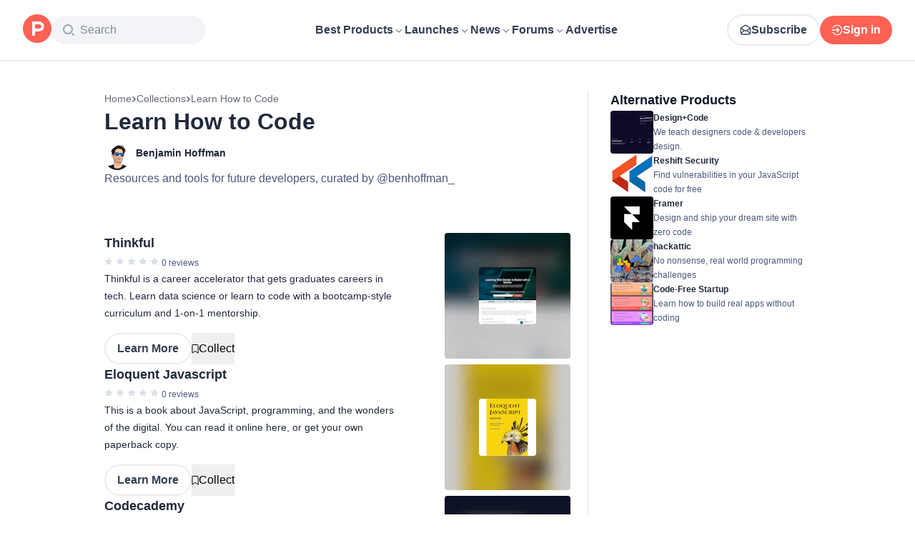

--- FILE ---
content_type: text/html; charset=utf-8
request_url: https://www.producthunt.com/collections/learn-how-to-code
body_size: 24971
content:
<!DOCTYPE html><html lang="en"><head><meta charSet="utf-8"/><meta name="viewport" content="width=device-width, initial-scale=1, minimum-scale=1"/><link rel="stylesheet" href="/_next/static/chunks/39f65e3f5ccd243d.css" data-precedence="next"/><link rel="stylesheet" href="/_next/static/chunks/ff38d0cd73bd7b9f.css" data-precedence="next"/><link rel="stylesheet" href="/_next/static/chunks/d095da08ce8040cd.css" data-precedence="next"/><link rel="preload" as="script" fetchPriority="low" href="/_next/static/chunks/2992b89e1be56521.js"/><script src="/_next/static/chunks/1f321a181c3264ec.js" async=""></script><script src="/_next/static/chunks/d7f476fd8a549aaf.js" async=""></script><script src="/_next/static/chunks/f29e0d2882ef29f8.js" async=""></script><script src="/_next/static/chunks/turbopack-87e7d5663678af26.js" async=""></script><script src="/_next/static/chunks/e68d8d8792500979.js" async=""></script><script src="/_next/static/chunks/794ed058309c3501.js" async=""></script><script src="/_next/static/chunks/e270b342ccc50f86.js" async=""></script><script src="/_next/static/chunks/653349a80aa79b71.js" async=""></script><script src="/_next/static/chunks/e2b9a68b1f36063f.js" async=""></script><script src="/_next/static/chunks/d6435e966dd98cd4.js" async=""></script><script src="/_next/static/chunks/b4f912a222854146.js" async=""></script><script src="/_next/static/chunks/907b3b60b00cd616.js" async=""></script><script src="/_next/static/chunks/da93b83d2d190931.js" async=""></script><script src="/_next/static/chunks/626952af1848710f.js" async=""></script><script src="/_next/static/chunks/ca71fdb070ba1191.js" async=""></script><script src="/_next/static/chunks/5f5ec4f19f764345.js" async=""></script><script src="/_next/static/chunks/476f043b61b6120a.js" async=""></script><script src="/_next/static/chunks/0eb6b4811f04cdf4.js" async=""></script><script src="/_next/static/chunks/97b1c467d2cd259c.js" async=""></script><script src="/_next/static/chunks/5ae4ebe0e5aa03ed.js" async=""></script><script src="/_next/static/chunks/f9e5331d2ead442f.js" async=""></script><script src="/_next/static/chunks/9852b94d9f37b447.js" async=""></script><script src="/_next/static/chunks/5370498cc466993e.js" async=""></script><script src="/_next/static/chunks/50137cd0e7263637.js" async=""></script><script src="/_next/static/chunks/40aa991c2cbcc524.js" async=""></script><script src="/_next/static/chunks/4110ae8ba98cd0b2.js" async=""></script><script src="/_next/static/chunks/b843b8a0ce0ba04a.js" async=""></script><script src="/_next/static/chunks/099c7e5562f03cb3.js" async=""></script><script src="/_next/static/chunks/5939121e11a9d811.js" async=""></script><link rel="preload" href="https://www.googletagmanager.com/gtag/js?id=G-WZ46833KH9" as="script"/><meta name="theme-color" content="#ffffff"/><title>Learn How to Code by Benjamin Hoffman | Product Hunt</title><meta name="description" content="Resources and tools for future developers, curated by @benhoffman_. Discover 26 curated products like freeCodeCamp.org and Codementor about Learn How to Code by Benjamin Hoffman"/><link rel="author" href="https://www.producthunt.com/@benhoffman_"/><meta name="author" content="Benjamin Hoffman"/><link rel="manifest" href="/manifest.json"/><meta name="robots" content="noindex, nofollow"/><meta name="fb:app_id" content="1467820943460899"/><link rel="canonical" href="https://www.producthunt.com/@benhoffman_/collections/learn-how-to-code"/><link rel="alternate" type="application/atom+xml" title="Product Hunt - All newest Products" href="https://www.producthunt.com/feed"/><meta property="og:title" content="Learn How to Code by Benjamin Hoffman | Product Hunt"/><meta property="og:description" content="Resources and tools for future developers, curated by @benhoffman_. Discover 26 curated products like freeCodeCamp.org and Codementor about Learn How to Code by Benjamin Hoffman"/><meta property="og:url" content="https://www.producthunt.com/@benhoffman_/collections/learn-how-to-code"/><meta property="og:site_name" content="Product Hunt"/><meta property="og:locale" content="en_US"/><meta property="og:image" content="https://api.url2png.com/v6/P5329C1FA0ECB6/b3aef3e7cb600dbab5a0db1785f5e6e3/png/?say_cheese=true&amp;ttl=31536000&amp;unique=7f5bbcd9bfc52950ddcfa80646924585&amp;url=https%3A%2F%2Fproducthunt.com%2Fshareable_image%2Fcollection%2F79&amp;viewport=540x270"/><meta property="og:type" content="article"/><meta name="twitter:card" content="summary_large_image"/><meta name="twitter:site" content="@producthunt"/><meta name="twitter:creator" content="@benhoffman_"/><meta name="twitter:title" content="Learn How to Code by Benjamin Hoffman | Product Hunt"/><meta name="twitter:description" content="Resources and tools for future developers, curated by @benhoffman_. Discover 26 curated products like freeCodeCamp.org and Codementor about Learn How to Code by Benjamin Hoffman"/><meta name="twitter:image" content="https://api.url2png.com/v6/P5329C1FA0ECB6/b3aef3e7cb600dbab5a0db1785f5e6e3/png/?say_cheese=true&amp;ttl=31536000&amp;unique=7f5bbcd9bfc52950ddcfa80646924585&amp;url=https%3A%2F%2Fproducthunt.com%2Fshareable_image%2Fcollection%2F79&amp;viewport=540x270"/><link rel="icon" href="https://ph-static.imgix.net/ph-favicon-brand-500.ico" sizes="32x32"/><link rel="icon" href="https://ph-static.imgix.net/ph-favicon-brand-500.svg" type="image/svg+xml"/><link rel="apple-touch-icon-precomposed" href="https://ph-static.imgix.net/ph-favicon-brand-500.ico?auto=compress&amp;fm=png&amp;w=180&amp;h=180"/><link rel="chrome-webstore-item" href="https://producthunt.app.link/extension"/><meta name="sentry-trace" content="9c72dfe72ce1308ddda22adad3753244-99914385f611a23f-0"/><meta name="baggage" content="sentry-environment=production,sentry-public_key=58db488a6c2941a28833ea5ca522361e,sentry-trace_id=9c72dfe72ce1308ddda22adad3753244,sentry-org_id=15454,sentry-sampled=false,sentry-sample_rand=0.3525507844021505,sentry-sample_rate=0.001"/><script src="/_next/static/chunks/a6dad97d9634a72d.js" noModule=""></script><script>(window[Symbol.for("ApolloSSRDataTransport")] ??= []).push({"rehydrate":{"_R_9ivb_":{"data":{},"complete":false,"missing":"Dangling reference to missing Viewer object"},"_R_39ivb_":{"data":{},"complete":false,"missing":"Dangling reference to missing Viewer object"},"_R_1i9j9ivb_":{"data":undefined,"loading":true,"networkStatus":1,"called":true},"_R_ii9j9ivb_":{"data":{},"complete":false,"missing":"Dangling reference to missing Viewer object"},"_R_ji9j9ivb_":{"data":{},"complete":false,"missing":"Dangling reference to missing Viewer object"},"_R_ki9j9ivb_":{"data":{},"complete":false,"missing":"Dangling reference to missing Viewer object"},"_R_49j9ivb_":{"data":{},"complete":false,"missing":"Dangling reference to missing Viewer object"},"_R_lj9ivb_":{"data":{},"complete":false,"missing":"Dangling reference to missing Viewer object"},"_R_pj9ivb_":{"data":{},"complete":false,"missing":"Dangling reference to missing Viewer object"},"_R_tj9ivb_":{"data":{},"complete":false,"missing":"Dangling reference to missing Viewer object"},"_R_15j9ivb_":{"data":{},"complete":false,"missing":"Dangling reference to missing Viewer object"},"_R_3lj9ivb_":{"data":{},"complete":false,"missing":"Dangling reference to missing Viewer object"},"_R_5lj9ivb_":{"data":{},"complete":false,"missing":"Dangling reference to missing Viewer object"},"_R_2j9ivb_":{"data":{},"complete":false,"missing":"Dangling reference to missing Viewer object"},"_R_79ivb_":{"data":{},"complete":false,"missing":"Dangling reference to missing Viewer object"},"_R_1ki9j9ivb_":{"data":{"viewer":{"__typename":"Viewer","email":null,"emailVerified":false,"isImpersonated":false,"analyticsIdentifyJson":{},"showCookiePolicy":false,"canLoadTrackingScripts":true,"showCommentWarning":false,"showProfileWarning":false,"showCaptcha":false,"showPhoneVerification":false,"isAdmin":false,"isDeputy":false,"isLoggedIn":false,"features":["ph_ios_activity_feed","sidekiq_cloudwatch_metrics","ph_detailed_reviews_order_informative","ph_products_category_recent_launches","ph_orbit_awards","category_metadata_descriptions","ph_use_highest_rated_view","chatgpt_replay","ph_detailed_review_view_count_tracking","ph_detailed_review_view_count_display","ph_android_new_activity_feed","vector_tracking","ph_product_questions","ph_categories_expandable_html","ph_orbit_awards_reasons","ph_category_roundup","ph_topic_related_categories","ph_category_roundup_business_intelligence","ph_product_inquiry","ph_alternatives_methodology_ab_test","ph_curious_kitty_prominence"],"identityStatus":"NONE","notice":null,"otpRequiredFrom":null,"user":null,"visitStreak":{"__typename":"VisitStreak","id":"d270b246-ff0a-4bd7-ae79-656842bf2e9c","emoji":null,"duration":1},"recentLaunch":null,"intercomUserHash":null,"ifVisitedFromMobile":false,"newsletterSettings":{"__typename":"ViewerNewsletterSettings","hasNewsletterSubscription":false},"notificationsUnreadCount":0}},"networkStatus":7},"_R_q9j9ivb_":{"data":{"viewer":{"__typename":"Viewer","email":null,"emailVerified":false,"isImpersonated":false,"analyticsIdentifyJson":{},"showCookiePolicy":false,"canLoadTrackingScripts":true,"showCommentWarning":false,"showProfileWarning":false,"showCaptcha":false,"showPhoneVerification":false,"isAdmin":false,"isDeputy":false,"isLoggedIn":false,"features":["ph_ios_activity_feed","sidekiq_cloudwatch_metrics","ph_detailed_reviews_order_informative","ph_products_category_recent_launches","ph_orbit_awards","category_metadata_descriptions","ph_use_highest_rated_view","chatgpt_replay","ph_detailed_review_view_count_tracking","ph_detailed_review_view_count_display","ph_android_new_activity_feed","vector_tracking","ph_product_questions","ph_categories_expandable_html","ph_orbit_awards_reasons","ph_category_roundup","ph_topic_related_categories","ph_category_roundup_business_intelligence","ph_product_inquiry","ph_alternatives_methodology_ab_test","ph_curious_kitty_prominence"],"identityStatus":"NONE","notice":null,"otpRequiredFrom":null,"user":null,"visitStreak":{"__typename":"VisitStreak","id":"d270b246-ff0a-4bd7-ae79-656842bf2e9c","emoji":null,"duration":1},"recentLaunch":null,"intercomUserHash":null,"ifVisitedFromMobile":false,"newsletterSettings":{"__typename":"ViewerNewsletterSettings","hasNewsletterSubscription":false},"notificationsUnreadCount":0}},"networkStatus":7},"_R_q9j9ivbH1_":{"data":{"__typename":"Viewer","email":null,"emailVerified":false,"isImpersonated":false,"analyticsIdentifyJson":{},"showCookiePolicy":false,"canLoadTrackingScripts":true,"showCommentWarning":false,"showProfileWarning":false,"showCaptcha":false,"showPhoneVerification":false,"isAdmin":false,"isDeputy":false,"isLoggedIn":false,"features":["ph_ios_activity_feed","sidekiq_cloudwatch_metrics","ph_detailed_reviews_order_informative","ph_products_category_recent_launches","ph_orbit_awards","category_metadata_descriptions","ph_use_highest_rated_view","chatgpt_replay","ph_detailed_review_view_count_tracking","ph_detailed_review_view_count_display","ph_android_new_activity_feed","vector_tracking","ph_product_questions","ph_categories_expandable_html","ph_orbit_awards_reasons","ph_category_roundup","ph_topic_related_categories","ph_category_roundup_business_intelligence","ph_product_inquiry","ph_alternatives_methodology_ab_test","ph_curious_kitty_prominence"],"identityStatus":"NONE","notice":null,"otpRequiredFrom":null,"user":null,"visitStreak":{"__typename":"VisitStreak","id":"d270b246-ff0a-4bd7-ae79-656842bf2e9c","emoji":null,"duration":1},"recentLaunch":null,"intercomUserHash":null,"ifVisitedFromMobile":false,"newsletterSettings":{"__typename":"ViewerNewsletterSettings","hasNewsletterSubscription":false},"notificationsUnreadCount":0},"complete":true,"missing":undefined},"_R_99ivb_":{"data":{"viewer":{"__typename":"Viewer","email":null,"emailVerified":false,"isImpersonated":false,"analyticsIdentifyJson":{},"showCookiePolicy":false,"canLoadTrackingScripts":true,"showCommentWarning":false,"showProfileWarning":false,"showCaptcha":false,"showPhoneVerification":false,"isAdmin":false,"isDeputy":false,"isLoggedIn":false,"features":["ph_ios_activity_feed","sidekiq_cloudwatch_metrics","ph_detailed_reviews_order_informative","ph_products_category_recent_launches","ph_orbit_awards","category_metadata_descriptions","ph_use_highest_rated_view","chatgpt_replay","ph_detailed_review_view_count_tracking","ph_detailed_review_view_count_display","ph_android_new_activity_feed","vector_tracking","ph_product_questions","ph_categories_expandable_html","ph_orbit_awards_reasons","ph_category_roundup","ph_topic_related_categories","ph_category_roundup_business_intelligence","ph_product_inquiry","ph_alternatives_methodology_ab_test","ph_curious_kitty_prominence"],"identityStatus":"NONE","notice":null,"otpRequiredFrom":null,"user":null,"visitStreak":{"__typename":"VisitStreak","id":"d270b246-ff0a-4bd7-ae79-656842bf2e9c","emoji":null,"duration":1},"recentLaunch":null,"intercomUserHash":null,"ifVisitedFromMobile":false,"newsletterSettings":{"__typename":"ViewerNewsletterSettings","hasNewsletterSubscription":false},"notificationsUnreadCount":0}},"networkStatus":7},"_R_99ivbH1_":{"data":{"__typename":"Viewer","email":null,"emailVerified":false,"isImpersonated":false,"analyticsIdentifyJson":{},"showCookiePolicy":false,"canLoadTrackingScripts":true,"showCommentWarning":false,"showProfileWarning":false,"showCaptcha":false,"showPhoneVerification":false,"isAdmin":false,"isDeputy":false,"isLoggedIn":false,"features":["ph_ios_activity_feed","sidekiq_cloudwatch_metrics","ph_detailed_reviews_order_informative","ph_products_category_recent_launches","ph_orbit_awards","category_metadata_descriptions","ph_use_highest_rated_view","chatgpt_replay","ph_detailed_review_view_count_tracking","ph_detailed_review_view_count_display","ph_android_new_activity_feed","vector_tracking","ph_product_questions","ph_categories_expandable_html","ph_orbit_awards_reasons","ph_category_roundup","ph_topic_related_categories","ph_category_roundup_business_intelligence","ph_product_inquiry","ph_alternatives_methodology_ab_test","ph_curious_kitty_prominence"],"identityStatus":"NONE","notice":null,"otpRequiredFrom":null,"user":null,"visitStreak":{"__typename":"VisitStreak","id":"d270b246-ff0a-4bd7-ae79-656842bf2e9c","emoji":null,"duration":1},"recentLaunch":null,"intercomUserHash":null,"ifVisitedFromMobile":false,"newsletterSettings":{"__typename":"ViewerNewsletterSettings","hasNewsletterSubscription":false},"notificationsUnreadCount":0},"complete":true,"missing":undefined},"_R_1pj9ivb_":{"data":{"featuredCategories":[{"__typename":"ProductCategory","parent":{"__typename":"ProductCategory","id":"72","name":"Engineering \u0026 Development","slug":"engineering-development","path":"/categories/engineering-development"},"id":"1585","name":"Vibe Coding Tools","slug":"vibe-coding","path":"/categories/vibe-coding"},{"__typename":"ProductCategory","parent":{"__typename":"ProductCategory","id":"72","name":"Engineering \u0026 Development","slug":"engineering-development","path":"/categories/engineering-development"},"id":"88","name":"AI Coding Agents","slug":"ai-coding-agents","path":"/categories/ai-coding-agents"},{"__typename":"ProductCategory","parent":{"__typename":"ProductCategory","id":"126","name":"LLMs","slug":"llms","path":"/categories/llms"},"id":"127","name":"AI Chatbots","slug":"ai-chatbots","path":"/categories/ai-chatbots"},{"__typename":"ProductCategory","parent":{"__typename":"ProductCategory","id":"126","name":"LLMs","slug":"llms","path":"/categories/llms"},"id":"1156","name":"AI Infrastructure Tools","slug":"ai-infrastructure","path":"/categories/ai-infrastructure"},{"__typename":"ProductCategory","parent":{"__typename":"ProductCategory","id":"34","name":"Productivity","slug":"productivity","path":"/categories/productivity"},"id":"1288","name":"AI notetakers","slug":"ai-meeting-notetakers","path":"/categories/ai-meeting-notetakers"},{"__typename":"ProductCategory","parent":{"__typename":"ProductCategory","id":"34","name":"Productivity","slug":"productivity","path":"/categories/productivity"},"id":"35","name":"Note and writing apps","slug":"notes-documents","path":"/categories/notes-documents"},{"__typename":"ProductCategory","parent":{"__typename":"ProductCategory","id":"34","name":"Productivity","slug":"productivity","path":"/categories/productivity"},"id":"37","name":"Team collaboration software","slug":"team-collaboration","path":"/categories/team-collaboration"},{"__typename":"ProductCategory","parent":{"__typename":"ProductCategory","id":"89","name":"Marketing \u0026 Sales","slug":"marketing-sales","path":"/categories/marketing-sales"},"id":"98","name":"Lead generation software","slug":"lead-generation","path":"/categories/lead-generation"},{"__typename":"ProductCategory","parent":{"__typename":"ProductCategory","id":"89","name":"Marketing \u0026 Sales","slug":"marketing-sales","path":"/categories/marketing-sales"},"id":"97","name":"Marketing automation platforms","slug":"marketing-automation","path":"/categories/marketing-automation"},{"__typename":"ProductCategory","parent":{"__typename":"ProductCategory","id":"56","name":"Design \u0026 Creative","slug":"design-creative","path":"/categories/design-creative"},"id":"57","name":"Video editing","slug":"video-editing","path":"/categories/video-editing"},{"__typename":"ProductCategory","parent":{"__typename":"ProductCategory","id":"56","name":"Design \u0026 Creative","slug":"design-creative","path":"/categories/design-creative"},"id":"235","name":"Design resources","slug":"design-resources","path":"/categories/design-resources"},{"__typename":"ProductCategory","parent":{"__typename":"ProductCategory","id":"56","name":"Design \u0026 Creative","slug":"design-creative","path":"/categories/design-creative"},"id":"234","name":"Graphic design tools","slug":"graphic-design-tools","path":"/categories/graphic-design-tools"},{"__typename":"ProductCategory","parent":{"__typename":"ProductCategory","id":"104","name":"Social \u0026 Community","slug":"social-community","path":"/categories/social-community"},"id":"105","name":"Social Networking","slug":"social-networking","path":"/categories/social-networking"},{"__typename":"ProductCategory","parent":{"__typename":"ProductCategory","id":"104","name":"Social \u0026 Community","slug":"social-community","path":"/categories/social-community"},"id":"116","name":"Professional networking platforms","slug":"professional-networking","path":"/categories/professional-networking"},{"__typename":"ProductCategory","parent":{"__typename":"ProductCategory","id":"104","name":"Social \u0026 Community","slug":"social-community","path":"/categories/social-community"},"id":"123","name":"Community management","slug":"community-management","path":"/categories/community-management"},{"__typename":"ProductCategory","parent":{"__typename":"ProductCategory","id":"141","name":"Finance","slug":"finance","path":"/categories/finance"},"id":"143","name":"Accounting software","slug":"accounting","path":"/categories/accounting"},{"__typename":"ProductCategory","parent":{"__typename":"ProductCategory","id":"141","name":"Finance","slug":"finance","path":"/categories/finance"},"id":"529","name":"Fundraising resources","slug":"fundraising-resources","path":"/categories/fundraising-resources"},{"__typename":"ProductCategory","parent":{"__typename":"ProductCategory","id":"141","name":"Finance","slug":"finance","path":"/categories/finance"},"id":"335","name":"Investing","slug":"investing","path":"/categories/investing"},{"__typename":"ProductCategory","parent":{"__typename":"ProductCategory","id":"1791","name":"AI Agents","slug":"ai-agents","path":"/categories/ai-agents"},"id":"1190","name":"AI Voice Agents","slug":"ai-voice-agents","path":"/categories/ai-voice-agents"},{"__typename":"ProductCategory","parent":{"__typename":"ProductCategory","id":"34","name":"Productivity","slug":"productivity","path":"/categories/productivity"},"id":"430","name":"Search","slug":"search","path":"/categories/search"},{"__typename":"ProductCategory","parent":{"__typename":"ProductCategory","id":"56","name":"Design \u0026 Creative","slug":"design-creative","path":"/categories/design-creative"},"id":"125","name":"AI Generative Media","slug":"ai-generative-media","path":"/categories/ai-generative-media"},{"__typename":"ProductCategory","parent":{"__typename":"ProductCategory","id":"72","name":"Engineering \u0026 Development","slug":"engineering-development","path":"/categories/engineering-development"},"id":"1717","name":"AI Code Editors","slug":"ai-code-editors","path":"/categories/ai-code-editors"},{"__typename":"ProductCategory","parent":{"__typename":"ProductCategory","id":"1791","name":"AI Agents","slug":"ai-agents","path":"/categories/ai-agents"},"id":"1790","name":"AI Agent Automation","slug":"ai-agent-automation","path":"/categories/ai-agent-automation"},{"__typename":"ProductCategory","parent":{"__typename":"ProductCategory","id":"126","name":"LLMs","slug":"llms","path":"/categories/llms"},"id":"1789","name":"Prompt Engineering Tools","slug":"prompt-engineering-tools","path":"/categories/prompt-engineering-tools"}],"footer":{"__typename":"Footer","topProducts":[{"__typename":"Product","id":"566141","name":"Lovable","slug":"lovable","tagline":"The world's first AI Fullstack Engineer","path":"/products/lovable"},{"__typename":"Product","id":"111412","name":"n8n","slug":"n8n-io","tagline":"Workflow automation for technical people","path":"/products/n8n-io"},{"__typename":"Product","id":"521358","name":"Attio","slug":"attio","tagline":"Customer relationship magic.","path":"/products/attio"},{"__typename":"Product","id":"126122","name":"PostHog","slug":"posthog","tagline":"The open source product OS","path":"/products/posthog"},{"__typename":"Product","id":"575883","name":"Vapi","slug":"vapi","tagline":"Voice AI for developers","path":"/products/vapi"},{"__typename":"Product","id":"584337","name":"Granola","slug":"granola","tagline":"The AI notepad for people in back-to-back meetings","path":"/products/granola"},{"__typename":"Product","id":"112650","name":"Raycast","slug":"raycast","tagline":"Your shortcut to everything","path":"/products/raycast"},{"__typename":"Product","id":"106850","name":"Supabase","slug":"supabase","tagline":"The open source Firebase alternative","path":"/products/supabase"}],"trendingCategories":[{"__typename":"ProductCategory","id":"1585","name":"Vibe Coding Tools","slug":"vibe-coding","path":"/categories/vibe-coding"},{"__typename":"ProductCategory","id":"1552","name":"AI Dictation Apps","slug":"ai-dictation-apps","path":"/categories/ai-dictation-apps"},{"__typename":"ProductCategory","id":"1288","name":"AI notetakers","slug":"ai-meeting-notetakers","path":"/categories/ai-meeting-notetakers"},{"__typename":"ProductCategory","id":"1123","name":"Code Review Tools","slug":"code-review-tools","path":"/categories/code-review-tools"},{"__typename":"ProductCategory","id":"74","name":"No-code Platforms","slug":"no-code-platforms","path":"/categories/no-code-platforms"},{"__typename":"ProductCategory","id":"200","name":"Figma Plugins","slug":"figma-plugins","path":"/categories/figma-plugins"},{"__typename":"ProductCategory","id":"81","name":"Static site generators","slug":"static-site-generators","path":"/categories/static-site-generators"}],"topForumThreads":[{"__typename":"DiscussionThread","id":"715893","title":"Cursor or Claude Code?","llmTitle":"Cursor or Claude Code?","slug":"cursor-or-claude-code","path":"/p/cursor/cursor-or-claude-code"},{"__typename":"DiscussionThread","id":"729084","title":"✅ POLL: Do you buy the domain first or build the product first?","llmTitle":"POLL: Domain or product first?","slug":"poll-do-you-buy-the-domain-first-or-build-the-product-first","path":"/p/producthunt/poll-do-you-buy-the-domain-first-or-build-the-product-first"},{"__typename":"DiscussionThread","id":"727229","title":"YC deadline in \u003c2 weeks; Who's applying?","llmTitle":"YC deadline in \u003c2 weeks; Who's applying?","slug":"yc-deadline-in-2-weeks-who-s-applying","path":"/p/yc/yc-deadline-in-2-weeks-who-s-applying"},{"__typename":"DiscussionThread","id":"729680","title":"We Got into YC, Got Kicked Out, and Fought Our Way Back","llmTitle":"We Got into YC, Got Kicked Out, and Fought Our Way Back","slug":"we-got-into-yc-got-kicked-out-and-fought-our-way-back","path":"/p/okibi/we-got-into-yc-got-kicked-out-and-fought-our-way-back"},{"__typename":"DiscussionThread","id":"735354","title":"How Wispr Flow found PMF through a pivot ","llmTitle":"How Wispr Flow found PMF through pivot","slug":"how-wispr-flow-found-pmf-through-a-pivot","path":"/p/wisprflow/how-wispr-flow-found-pmf-through-a-pivot"},{"__typename":"DiscussionThread","id":"727601","title":"What is the best Vibe Coding tool so far? Bonus points if we've never heard of it!","llmTitle":"Best Vibe Coding tool so far?","slug":"what-is-the-best-vibe-coding-tool-so-far-bonus-points-if-we-ve-never-heard-of-it","path":"/p/vibecoding/what-is-the-best-vibe-coding-tool-so-far-bonus-points-if-we-ve-never-heard-of-it"},{"__typename":"DiscussionThread","id":"681949","title":"🚨 Landing Page Roast: 48 Hours Only 🚨","llmTitle":"Landing page roast - 48 hours only","slug":"landing-page-roast-48-hours-only","path":"/p/producthunt/landing-page-roast-48-hours-only"},{"__typename":"DiscussionThread","id":"621591","title":"I'm the Product Hunt CEO - tell me your tagline and I'll fix it for you :)","llmTitle":"Fix your tagline with the PH CEO","slug":"i-m-the-product-hunt-ceo-tell-me-your-tagline-and-i-ll-fix-it-for-you","path":"/p/general/i-m-the-product-hunt-ceo-tell-me-your-tagline-and-i-ll-fix-it-for-you"}],"trendingProducts":[{"__typename":"Product","id":"566141","name":"Lovable","slug":"lovable","tagline":"The world's first AI Fullstack Engineer","path":"/products/lovable"},{"__typename":"Product","id":"504757","name":"Screen Studio","slug":"screen-studio","tagline":"Beautiful screen recordings in minutes","path":"/products/screen-studio"},{"__typename":"Product","id":"654787","name":"bolt.new","slug":"bolt-new","tagline":"Prompt, run, edit, and deploy full-stack web apps","path":"/products/bolt-new"},{"__typename":"Product","id":"606339","name":"Wispr Flow","slug":"wisprflow","tagline":"Speak naturally, write perfectly \u0026 4x faster in every app","path":"/products/wisprflow"},{"__typename":"Product","id":"109827","name":"Framer","slug":"framer","tagline":"Design and ship your dream site with zero code","path":"/products/framer"},{"__typename":"Product","id":"550146","name":"Replit","slug":"replit","tagline":"Idea to app, fast.","path":"/products/replit"},{"__typename":"Product","id":"575883","name":"Vapi","slug":"vapi","tagline":"Voice AI for developers","path":"/products/vapi"},{"__typename":"Product","id":"584337","name":"Granola","slug":"granola","tagline":"The AI notepad for people in back-to-back meetings","path":"/products/granola"}]}},"networkStatus":7},"_R_1pj9ivbH1_":{"data":{"viewer":{"__typename":"Viewer","email":null,"emailVerified":false,"isImpersonated":false,"analyticsIdentifyJson":{},"showCookiePolicy":false,"canLoadTrackingScripts":true,"showCommentWarning":false,"showProfileWarning":false,"showCaptcha":false,"showPhoneVerification":false,"isAdmin":false,"isDeputy":false,"isLoggedIn":false,"features":["ph_ios_activity_feed","sidekiq_cloudwatch_metrics","ph_detailed_reviews_order_informative","ph_products_category_recent_launches","ph_orbit_awards","category_metadata_descriptions","ph_use_highest_rated_view","chatgpt_replay","ph_detailed_review_view_count_tracking","ph_detailed_review_view_count_display","ph_android_new_activity_feed","vector_tracking","ph_product_questions","ph_categories_expandable_html","ph_orbit_awards_reasons","ph_category_roundup","ph_topic_related_categories","ph_category_roundup_business_intelligence","ph_product_inquiry","ph_alternatives_methodology_ab_test","ph_curious_kitty_prominence"],"identityStatus":"NONE","notice":null,"otpRequiredFrom":null,"user":null,"visitStreak":{"__typename":"VisitStreak","id":"d270b246-ff0a-4bd7-ae79-656842bf2e9c","emoji":null,"duration":1},"recentLaunch":null,"intercomUserHash":null,"ifVisitedFromMobile":false,"newsletterSettings":{"__typename":"ViewerNewsletterSettings","hasNewsletterSubscription":false},"notificationsUnreadCount":0}},"networkStatus":7},"_R_av5ubrhj9ivb_":{"data":{"collection":{"__typename":"Collection","id":"79","slug":"learn-how-to-code","name":"Learn How to Code","description":"Resources and tools for future developers, curated by @benhoffman_","canEdit":false,"personal":false,"user":{"__typename":"User","id":"15664","name":"Benjamin Hoffman","username":"benhoffman_","avatarUrl":"https://ph-avatars.imgix.net/15664/original.jpeg","followersCount":717,"isFollowed":false},"products":{"__typename":"ProductConnection","edges":[{"__typename":"ProductEdge","node":{"__typename":"Product","id":"96746","slug":"thinkful","name":"Thinkful","description":"Thinkful is a career accelerator that gets graduates careers in tech. Learn data science or learn to code with a bootcamp-style curriculum and 1-on-1 mentorship.","logoUuid":"a1f308ad-76e1-4af4-837a-bea27cc5c911.png","reviewsCount":0,"isNoLongerOnline":false,"isMaker":false,"reviewsRating":0,"proConTags":[],"detailedReview":null,"reviewQuestions":[]}},{"__typename":"ProductEdge","node":{"__typename":"Product","id":"98396","slug":"eloquent-javascript","name":"Eloquent Javascript","description":"This is a book about JavaScript, programming, and the wonders of the digital. You can read it online here, or get your own paperback copy.","logoUuid":"d2a69e17-6e9a-48c8-8b56-e7a7e0732c1c.jpeg","reviewsCount":0,"isNoLongerOnline":false,"isMaker":false,"reviewsRating":0,"proConTags":[],"detailedReview":null,"reviewQuestions":[]}},{"__typename":"ProductEdge","node":{"__typename":"Product","id":"101887","slug":"codecademy","name":"Codecademy","description":"Codecademy, from Skillsoft, helps millions of learners create inspiring careers in technology through an interactive online platform and a growing catalog of courses, skill paths, and career paths. ","logoUuid":"bc6736c9-c37c-4e6e-a5cd-3d3e7e6597a0.png","reviewsCount":2,"isNoLongerOnline":false,"isMaker":false,"reviewsRating":4,"proConTags":[],"detailedReview":null,"reviewQuestions":[]}},{"__typename":"ProductEdge","node":{"__typename":"Product","id":"311234","slug":"codewars","name":"Codewars","description":null,"logoUuid":"595542c0-4119-4af7-bd5e-2b493386199d.png","reviewsCount":0,"isNoLongerOnline":false,"isMaker":false,"reviewsRating":0,"proConTags":[],"detailedReview":null,"reviewQuestions":[]}},{"__typename":"ProductEdge","node":{"__typename":"Product","id":"311281","slug":"codepath","name":"CodePath","description":null,"logoUuid":"075bde6a-08ff-4509-b245-4571087f0f55.png","reviewsCount":0,"isNoLongerOnline":false,"isMaker":false,"reviewsRating":0,"proConTags":[],"detailedReview":null,"reviewQuestions":[]}},{"__typename":"ProductEdge","node":{"__typename":"Product","id":"312226","slug":"code-school","name":"Code School","description":null,"logoUuid":"7a6d7ef3-4f4e-4821-b0a2-c0d325d7ef96.gif","reviewsCount":0,"isNoLongerOnline":false,"isMaker":false,"reviewsRating":0,"proConTags":[],"detailedReview":null,"reviewQuestions":[]}},{"__typename":"ProductEdge","node":{"__typename":"Product","id":"314916","slug":"swiftris","name":"Swiftris","description":null,"logoUuid":"a65e9ca9-4030-420a-b7f5-bb21b19f278d.png","reviewsCount":0,"isNoLongerOnline":false,"isMaker":false,"reviewsRating":0,"proConTags":[],"detailedReview":null,"reviewQuestions":[]}},{"__typename":"ProductEdge","node":{"__typename":"Product","id":"315343","slug":"codementor","name":"Codementor","description":"Codementor is a remote learning platform. We help developers grow through live mentorship and virtual events.","logoUuid":"e55df75e-c3d1-4fe3-86f2-c5d42a9c2737.png","reviewsCount":3,"isNoLongerOnline":false,"isMaker":false,"reviewsRating":3.33,"proConTags":[],"detailedReview":null,"reviewQuestions":[]}},{"__typename":"ProductEdge","node":{"__typename":"Product","id":"315630","slug":"the-complete-ios7-course","name":"The Complete iOS7 Course","description":null,"logoUuid":"100bc355-b93e-427b-ba33-af211f13bde2.png","reviewsCount":0,"isNoLongerOnline":false,"isMaker":false,"reviewsRating":0,"proConTags":[],"detailedReview":null,"reviewQuestions":[]}},{"__typename":"ProductEdge","node":{"__typename":"Product","id":"317971","slug":"app-academy","name":"App Academy","description":null,"logoUuid":"9cd93082-f873-4753-a49e-8540bf5194a1.png","reviewsCount":0,"isNoLongerOnline":false,"isMaker":false,"reviewsRating":0,"proConTags":[],"detailedReview":null,"reviewQuestions":[]}},{"__typename":"ProductEdge","node":{"__typename":"Product","id":"317972","slug":"code-quizzes","name":"Code Quizzes","description":null,"logoUuid":"902d9df4-e5eb-4493-98f6-157507c20542.png","reviewsCount":0,"isNoLongerOnline":false,"isMaker":false,"reviewsRating":0,"proConTags":[],"detailedReview":null,"reviewQuestions":[]}},{"__typename":"ProductEdge","node":{"__typename":"Product","id":"317974","slug":"code-union","name":"Code Union","description":null,"logoUuid":"5406e94b-b603-4230-a639-a6d48c7284d3.png","reviewsCount":0,"isNoLongerOnline":false,"isMaker":false,"reviewsRating":0,"proConTags":[],"detailedReview":null,"reviewQuestions":[]}},{"__typename":"ProductEdge","node":{"__typename":"Product","id":"317976","slug":"codehs","name":"CodeHS ","description":null,"logoUuid":"38aa821c-6fe5-4be9-a1cd-776f94bdb866.png","reviewsCount":0,"isNoLongerOnline":false,"isMaker":false,"reviewsRating":0,"proConTags":[],"detailedReview":null,"reviewQuestions":[]}},{"__typename":"ProductEdge","node":{"__typename":"Product","id":"317977","slug":"coderbyte","name":"Coderbyte","description":"coderbyte.com was first indexed by Google more than 10 years ago","logoUuid":"9c97bf2c-f428-440b-845c-5060e4a8da91.png","reviewsCount":0,"isNoLongerOnline":false,"isMaker":false,"reviewsRating":0,"proConTags":[],"detailedReview":null,"reviewQuestions":[]}},{"__typename":"ProductEdge","node":{"__typename":"Product","id":"317978","slug":"dev-bootcamp","name":"Dev Bootcamp","description":null,"logoUuid":"41e7d4b8-8d74-45ab-a3a5-f79da8eeb8fb.png","reviewsCount":0,"isNoLongerOnline":false,"isMaker":false,"reviewsRating":0,"proConTags":[],"detailedReview":null,"reviewQuestions":[]}},{"__typename":"ProductEdge","node":{"__typename":"Product","id":"317979","slug":"hackreactor","name":"Hackreactor","description":null,"logoUuid":"e7ca1055-617d-4a3a-8b75-082ebdaa512a.png","reviewsCount":0,"isNoLongerOnline":false,"isMaker":false,"reviewsRating":0,"proConTags":[],"detailedReview":null,"reviewQuestions":[]}},{"__typename":"ProductEdge","node":{"__typename":"Product","id":"317980","slug":"js-koans","name":"JS Koans","description":null,"logoUuid":"a1c02be9-f1e4-4fb5-b25a-215a90df7c92.png","reviewsCount":0,"isNoLongerOnline":false,"isMaker":false,"reviewsRating":0,"proConTags":[],"detailedReview":null,"reviewQuestions":[]}},{"__typename":"ProductEdge","node":{"__typename":"Product","id":"317981","slug":"liz-the-developer","name":"Liz The Developer","description":null,"logoUuid":"bf603190-e7f7-4dff-b821-f897c7eb1967.png","reviewsCount":0,"isNoLongerOnline":false,"isMaker":false,"reviewsRating":0,"proConTags":[],"detailedReview":null,"reviewQuestions":[]}},{"__typename":"ProductEdge","node":{"__typename":"Product","id":"317982","slug":"rails-for-zombies","name":"Rails For Zombies","description":null,"logoUuid":"b9668df1-4b87-4691-867f-8799f6e64299.png","reviewsCount":0,"isNoLongerOnline":false,"isMaker":false,"reviewsRating":0,"proConTags":[],"detailedReview":null,"reviewQuestions":[]}},{"__typename":"ProductEdge","node":{"__typename":"Product","id":"317983","slug":"rocketu","name":"RocketU","description":null,"logoUuid":"41226422-5522-47f9-b32e-d435e7b3ea57.png","reviewsCount":0,"isNoLongerOnline":false,"isMaker":false,"reviewsRating":0,"proConTags":[],"detailedReview":null,"reviewQuestions":[]}}],"pageInfo":{"__typename":"PageInfo","endCursor":"MjA","hasNextPage":true}},"alternativeProducts":[{"__typename":"Product","id":"105549","slug":"design-code","name":"Design+Code","tagline":"We teach designers code \u0026 developers design.","logoUuid":"5fd951d7-43e5-4494-840f-124f29e38bd5.gif","isNoLongerOnline":false},{"__typename":"Product","id":"452823","slug":"reshift-security","name":"Reshift Security","tagline":"Find vulnerabilities in your JavaScript code for free","logoUuid":"f8c4ea02-c33a-49eb-8477-5342cebecd2b.png","isNoLongerOnline":false},{"__typename":"Product","id":"109827","slug":"framer","name":"Framer","tagline":"Design and ship your dream site with zero code","logoUuid":"22023c3a-52cf-4320-b181-0b5894fc03ab.png","isNoLongerOnline":false},{"__typename":"Product","id":"385840","slug":"hackattic","name":"hackattic","tagline":"No nonsense, real world programming challenges","logoUuid":"ea97b177-f04a-421c-8017-0741930e5b7b.png","isNoLongerOnline":false},{"__typename":"Product","id":"354573","slug":"code-free-startup","name":"Code-Free Startup","tagline":"Learn how to build real apps without coding","logoUuid":"ff9960de-8006-44a4-bf88-dad7a2761174.png","isNoLongerOnline":false}],"targetedAd":{"__typename":"GhostAd","id":"1","subject":"Ghost"}}},"networkStatus":7},"_R_av5ubrhj9ivbH1_":{"data":{"viewer":{"__typename":"Viewer","email":null,"emailVerified":false,"isImpersonated":false,"analyticsIdentifyJson":{},"showCookiePolicy":false,"canLoadTrackingScripts":true,"showCommentWarning":false,"showProfileWarning":false,"showCaptcha":false,"showPhoneVerification":false,"isAdmin":false,"isDeputy":false,"isLoggedIn":false,"features":["ph_ios_activity_feed","sidekiq_cloudwatch_metrics","ph_detailed_reviews_order_informative","ph_products_category_recent_launches","ph_orbit_awards","category_metadata_descriptions","ph_use_highest_rated_view","chatgpt_replay","ph_detailed_review_view_count_tracking","ph_detailed_review_view_count_display","ph_android_new_activity_feed","vector_tracking","ph_product_questions","ph_categories_expandable_html","ph_orbit_awards_reasons","ph_category_roundup","ph_topic_related_categories","ph_category_roundup_business_intelligence","ph_product_inquiry","ph_alternatives_methodology_ab_test","ph_curious_kitty_prominence"],"identityStatus":"NONE","notice":null,"otpRequiredFrom":null,"user":null,"visitStreak":{"__typename":"VisitStreak","id":"d270b246-ff0a-4bd7-ae79-656842bf2e9c","emoji":null,"duration":1},"recentLaunch":null,"intercomUserHash":null,"ifVisitedFromMobile":false,"newsletterSettings":{"__typename":"ViewerNewsletterSettings","hasNewsletterSubscription":false},"notificationsUnreadCount":0}},"networkStatus":7},"_R_2i3bav5ubrhj9ivb_":{"data":{"__typename":"Viewer","email":null,"emailVerified":false,"isImpersonated":false,"analyticsIdentifyJson":{},"showCookiePolicy":false,"canLoadTrackingScripts":true,"showCommentWarning":false,"showProfileWarning":false,"showCaptcha":false,"showPhoneVerification":false,"isAdmin":false,"isDeputy":false,"isLoggedIn":false,"features":["ph_ios_activity_feed","sidekiq_cloudwatch_metrics","ph_detailed_reviews_order_informative","ph_products_category_recent_launches","ph_orbit_awards","category_metadata_descriptions","ph_use_highest_rated_view","chatgpt_replay","ph_detailed_review_view_count_tracking","ph_detailed_review_view_count_display","ph_android_new_activity_feed","vector_tracking","ph_product_questions","ph_categories_expandable_html","ph_orbit_awards_reasons","ph_category_roundup","ph_topic_related_categories","ph_category_roundup_business_intelligence","ph_product_inquiry","ph_alternatives_methodology_ab_test","ph_curious_kitty_prominence"],"identityStatus":"NONE","notice":null,"otpRequiredFrom":null,"user":null,"visitStreak":{"__typename":"VisitStreak","id":"d270b246-ff0a-4bd7-ae79-656842bf2e9c","emoji":null,"duration":1},"recentLaunch":null,"intercomUserHash":null,"ifVisitedFromMobile":false,"newsletterSettings":{"__typename":"ViewerNewsletterSettings","hasNewsletterSubscription":false},"notificationsUnreadCount":0},"complete":true,"missing":undefined},"_R_323bav5ubrhj9ivb_":{"data":{"__typename":"Viewer","email":null,"emailVerified":false,"isImpersonated":false,"analyticsIdentifyJson":{},"showCookiePolicy":false,"canLoadTrackingScripts":true,"showCommentWarning":false,"showProfileWarning":false,"showCaptcha":false,"showPhoneVerification":false,"isAdmin":false,"isDeputy":false,"isLoggedIn":false,"features":["ph_ios_activity_feed","sidekiq_cloudwatch_metrics","ph_detailed_reviews_order_informative","ph_products_category_recent_launches","ph_orbit_awards","category_metadata_descriptions","ph_use_highest_rated_view","chatgpt_replay","ph_detailed_review_view_count_tracking","ph_detailed_review_view_count_display","ph_android_new_activity_feed","vector_tracking","ph_product_questions","ph_categories_expandable_html","ph_orbit_awards_reasons","ph_category_roundup","ph_topic_related_categories","ph_category_roundup_business_intelligence","ph_product_inquiry","ph_alternatives_methodology_ab_test","ph_curious_kitty_prominence"],"identityStatus":"NONE","notice":null,"otpRequiredFrom":null,"user":null,"visitStreak":{"__typename":"VisitStreak","id":"d270b246-ff0a-4bd7-ae79-656842bf2e9c","emoji":null,"duration":1},"recentLaunch":null,"intercomUserHash":null,"ifVisitedFromMobile":false,"newsletterSettings":{"__typename":"ViewerNewsletterSettings","hasNewsletterSubscription":false},"notificationsUnreadCount":0},"complete":true,"missing":undefined},"_R_523bav5ubrhj9ivb_":{"data":{"__typename":"Viewer","email":null,"emailVerified":false,"isImpersonated":false,"analyticsIdentifyJson":{},"showCookiePolicy":false,"canLoadTrackingScripts":true,"showCommentWarning":false,"showProfileWarning":false,"showCaptcha":false,"showPhoneVerification":false,"isAdmin":false,"isDeputy":false,"isLoggedIn":false,"features":["ph_ios_activity_feed","sidekiq_cloudwatch_metrics","ph_detailed_reviews_order_informative","ph_products_category_recent_launches","ph_orbit_awards","category_metadata_descriptions","ph_use_highest_rated_view","chatgpt_replay","ph_detailed_review_view_count_tracking","ph_detailed_review_view_count_display","ph_android_new_activity_feed","vector_tracking","ph_product_questions","ph_categories_expandable_html","ph_orbit_awards_reasons","ph_category_roundup","ph_topic_related_categories","ph_category_roundup_business_intelligence","ph_product_inquiry","ph_alternatives_methodology_ab_test","ph_curious_kitty_prominence"],"identityStatus":"NONE","notice":null,"otpRequiredFrom":null,"user":null,"visitStreak":{"__typename":"VisitStreak","id":"d270b246-ff0a-4bd7-ae79-656842bf2e9c","emoji":null,"duration":1},"recentLaunch":null,"intercomUserHash":null,"ifVisitedFromMobile":false,"newsletterSettings":{"__typename":"ViewerNewsletterSettings","hasNewsletterSubscription":false},"notificationsUnreadCount":0},"complete":true,"missing":undefined},"_R_2i5bav5ubrhj9ivb_":{"data":{"__typename":"Viewer","email":null,"emailVerified":false,"isImpersonated":false,"analyticsIdentifyJson":{},"showCookiePolicy":false,"canLoadTrackingScripts":true,"showCommentWarning":false,"showProfileWarning":false,"showCaptcha":false,"showPhoneVerification":false,"isAdmin":false,"isDeputy":false,"isLoggedIn":false,"features":["ph_ios_activity_feed","sidekiq_cloudwatch_metrics","ph_detailed_reviews_order_informative","ph_products_category_recent_launches","ph_orbit_awards","category_metadata_descriptions","ph_use_highest_rated_view","chatgpt_replay","ph_detailed_review_view_count_tracking","ph_detailed_review_view_count_display","ph_android_new_activity_feed","vector_tracking","ph_product_questions","ph_categories_expandable_html","ph_orbit_awards_reasons","ph_category_roundup","ph_topic_related_categories","ph_category_roundup_business_intelligence","ph_product_inquiry","ph_alternatives_methodology_ab_test","ph_curious_kitty_prominence"],"identityStatus":"NONE","notice":null,"otpRequiredFrom":null,"user":null,"visitStreak":{"__typename":"VisitStreak","id":"d270b246-ff0a-4bd7-ae79-656842bf2e9c","emoji":null,"duration":1},"recentLaunch":null,"intercomUserHash":null,"ifVisitedFromMobile":false,"newsletterSettings":{"__typename":"ViewerNewsletterSettings","hasNewsletterSubscription":false},"notificationsUnreadCount":0},"complete":true,"missing":undefined},"_R_325bav5ubrhj9ivb_":{"data":{"__typename":"Viewer","email":null,"emailVerified":false,"isImpersonated":false,"analyticsIdentifyJson":{},"showCookiePolicy":false,"canLoadTrackingScripts":true,"showCommentWarning":false,"showProfileWarning":false,"showCaptcha":false,"showPhoneVerification":false,"isAdmin":false,"isDeputy":false,"isLoggedIn":false,"features":["ph_ios_activity_feed","sidekiq_cloudwatch_metrics","ph_detailed_reviews_order_informative","ph_products_category_recent_launches","ph_orbit_awards","category_metadata_descriptions","ph_use_highest_rated_view","chatgpt_replay","ph_detailed_review_view_count_tracking","ph_detailed_review_view_count_display","ph_android_new_activity_feed","vector_tracking","ph_product_questions","ph_categories_expandable_html","ph_orbit_awards_reasons","ph_category_roundup","ph_topic_related_categories","ph_category_roundup_business_intelligence","ph_product_inquiry","ph_alternatives_methodology_ab_test","ph_curious_kitty_prominence"],"identityStatus":"NONE","notice":null,"otpRequiredFrom":null,"user":null,"visitStreak":{"__typename":"VisitStreak","id":"d270b246-ff0a-4bd7-ae79-656842bf2e9c","emoji":null,"duration":1},"recentLaunch":null,"intercomUserHash":null,"ifVisitedFromMobile":false,"newsletterSettings":{"__typename":"ViewerNewsletterSettings","hasNewsletterSubscription":false},"notificationsUnreadCount":0},"complete":true,"missing":undefined},"_R_525bav5ubrhj9ivb_":{"data":{"__typename":"Viewer","email":null,"emailVerified":false,"isImpersonated":false,"analyticsIdentifyJson":{},"showCookiePolicy":false,"canLoadTrackingScripts":true,"showCommentWarning":false,"showProfileWarning":false,"showCaptcha":false,"showPhoneVerification":false,"isAdmin":false,"isDeputy":false,"isLoggedIn":false,"features":["ph_ios_activity_feed","sidekiq_cloudwatch_metrics","ph_detailed_reviews_order_informative","ph_products_category_recent_launches","ph_orbit_awards","category_metadata_descriptions","ph_use_highest_rated_view","chatgpt_replay","ph_detailed_review_view_count_tracking","ph_detailed_review_view_count_display","ph_android_new_activity_feed","vector_tracking","ph_product_questions","ph_categories_expandable_html","ph_orbit_awards_reasons","ph_category_roundup","ph_topic_related_categories","ph_category_roundup_business_intelligence","ph_product_inquiry","ph_alternatives_methodology_ab_test","ph_curious_kitty_prominence"],"identityStatus":"NONE","notice":null,"otpRequiredFrom":null,"user":null,"visitStreak":{"__typename":"VisitStreak","id":"d270b246-ff0a-4bd7-ae79-656842bf2e9c","emoji":null,"duration":1},"recentLaunch":null,"intercomUserHash":null,"ifVisitedFromMobile":false,"newsletterSettings":{"__typename":"ViewerNewsletterSettings","hasNewsletterSubscription":false},"notificationsUnreadCount":0},"complete":true,"missing":undefined},"_R_2i7bav5ubrhj9ivb_":{"data":{"__typename":"Viewer","email":null,"emailVerified":false,"isImpersonated":false,"analyticsIdentifyJson":{},"showCookiePolicy":false,"canLoadTrackingScripts":true,"showCommentWarning":false,"showProfileWarning":false,"showCaptcha":false,"showPhoneVerification":false,"isAdmin":false,"isDeputy":false,"isLoggedIn":false,"features":["ph_ios_activity_feed","sidekiq_cloudwatch_metrics","ph_detailed_reviews_order_informative","ph_products_category_recent_launches","ph_orbit_awards","category_metadata_descriptions","ph_use_highest_rated_view","chatgpt_replay","ph_detailed_review_view_count_tracking","ph_detailed_review_view_count_display","ph_android_new_activity_feed","vector_tracking","ph_product_questions","ph_categories_expandable_html","ph_orbit_awards_reasons","ph_category_roundup","ph_topic_related_categories","ph_category_roundup_business_intelligence","ph_product_inquiry","ph_alternatives_methodology_ab_test","ph_curious_kitty_prominence"],"identityStatus":"NONE","notice":null,"otpRequiredFrom":null,"user":null,"visitStreak":{"__typename":"VisitStreak","id":"d270b246-ff0a-4bd7-ae79-656842bf2e9c","emoji":null,"duration":1},"recentLaunch":null,"intercomUserHash":null,"ifVisitedFromMobile":false,"newsletterSettings":{"__typename":"ViewerNewsletterSettings","hasNewsletterSubscription":false},"notificationsUnreadCount":0},"complete":true,"missing":undefined},"_R_327bav5ubrhj9ivb_":{"data":{"__typename":"Viewer","email":null,"emailVerified":false,"isImpersonated":false,"analyticsIdentifyJson":{},"showCookiePolicy":false,"canLoadTrackingScripts":true,"showCommentWarning":false,"showProfileWarning":false,"showCaptcha":false,"showPhoneVerification":false,"isAdmin":false,"isDeputy":false,"isLoggedIn":false,"features":["ph_ios_activity_feed","sidekiq_cloudwatch_metrics","ph_detailed_reviews_order_informative","ph_products_category_recent_launches","ph_orbit_awards","category_metadata_descriptions","ph_use_highest_rated_view","chatgpt_replay","ph_detailed_review_view_count_tracking","ph_detailed_review_view_count_display","ph_android_new_activity_feed","vector_tracking","ph_product_questions","ph_categories_expandable_html","ph_orbit_awards_reasons","ph_category_roundup","ph_topic_related_categories","ph_category_roundup_business_intelligence","ph_product_inquiry","ph_alternatives_methodology_ab_test","ph_curious_kitty_prominence"],"identityStatus":"NONE","notice":null,"otpRequiredFrom":null,"user":null,"visitStreak":{"__typename":"VisitStreak","id":"d270b246-ff0a-4bd7-ae79-656842bf2e9c","emoji":null,"duration":1},"recentLaunch":null,"intercomUserHash":null,"ifVisitedFromMobile":false,"newsletterSettings":{"__typename":"ViewerNewsletterSettings","hasNewsletterSubscription":false},"notificationsUnreadCount":0},"complete":true,"missing":undefined},"_R_527bav5ubrhj9ivb_":{"data":{"__typename":"Viewer","email":null,"emailVerified":false,"isImpersonated":false,"analyticsIdentifyJson":{},"showCookiePolicy":false,"canLoadTrackingScripts":true,"showCommentWarning":false,"showProfileWarning":false,"showCaptcha":false,"showPhoneVerification":false,"isAdmin":false,"isDeputy":false,"isLoggedIn":false,"features":["ph_ios_activity_feed","sidekiq_cloudwatch_metrics","ph_detailed_reviews_order_informative","ph_products_category_recent_launches","ph_orbit_awards","category_metadata_descriptions","ph_use_highest_rated_view","chatgpt_replay","ph_detailed_review_view_count_tracking","ph_detailed_review_view_count_display","ph_android_new_activity_feed","vector_tracking","ph_product_questions","ph_categories_expandable_html","ph_orbit_awards_reasons","ph_category_roundup","ph_topic_related_categories","ph_category_roundup_business_intelligence","ph_product_inquiry","ph_alternatives_methodology_ab_test","ph_curious_kitty_prominence"],"identityStatus":"NONE","notice":null,"otpRequiredFrom":null,"user":null,"visitStreak":{"__typename":"VisitStreak","id":"d270b246-ff0a-4bd7-ae79-656842bf2e9c","emoji":null,"duration":1},"recentLaunch":null,"intercomUserHash":null,"ifVisitedFromMobile":false,"newsletterSettings":{"__typename":"ViewerNewsletterSettings","hasNewsletterSubscription":false},"notificationsUnreadCount":0},"complete":true,"missing":undefined},"_R_2i9bav5ubrhj9ivb_":{"data":{"__typename":"Viewer","email":null,"emailVerified":false,"isImpersonated":false,"analyticsIdentifyJson":{},"showCookiePolicy":false,"canLoadTrackingScripts":true,"showCommentWarning":false,"showProfileWarning":false,"showCaptcha":false,"showPhoneVerification":false,"isAdmin":false,"isDeputy":false,"isLoggedIn":false,"features":["ph_ios_activity_feed","sidekiq_cloudwatch_metrics","ph_detailed_reviews_order_informative","ph_products_category_recent_launches","ph_orbit_awards","category_metadata_descriptions","ph_use_highest_rated_view","chatgpt_replay","ph_detailed_review_view_count_tracking","ph_detailed_review_view_count_display","ph_android_new_activity_feed","vector_tracking","ph_product_questions","ph_categories_expandable_html","ph_orbit_awards_reasons","ph_category_roundup","ph_topic_related_categories","ph_category_roundup_business_intelligence","ph_product_inquiry","ph_alternatives_methodology_ab_test","ph_curious_kitty_prominence"],"identityStatus":"NONE","notice":null,"otpRequiredFrom":null,"user":null,"visitStreak":{"__typename":"VisitStreak","id":"d270b246-ff0a-4bd7-ae79-656842bf2e9c","emoji":null,"duration":1},"recentLaunch":null,"intercomUserHash":null,"ifVisitedFromMobile":false,"newsletterSettings":{"__typename":"ViewerNewsletterSettings","hasNewsletterSubscription":false},"notificationsUnreadCount":0},"complete":true,"missing":undefined},"_R_329bav5ubrhj9ivb_":{"data":{"__typename":"Viewer","email":null,"emailVerified":false,"isImpersonated":false,"analyticsIdentifyJson":{},"showCookiePolicy":false,"canLoadTrackingScripts":true,"showCommentWarning":false,"showProfileWarning":false,"showCaptcha":false,"showPhoneVerification":false,"isAdmin":false,"isDeputy":false,"isLoggedIn":false,"features":["ph_ios_activity_feed","sidekiq_cloudwatch_metrics","ph_detailed_reviews_order_informative","ph_products_category_recent_launches","ph_orbit_awards","category_metadata_descriptions","ph_use_highest_rated_view","chatgpt_replay","ph_detailed_review_view_count_tracking","ph_detailed_review_view_count_display","ph_android_new_activity_feed","vector_tracking","ph_product_questions","ph_categories_expandable_html","ph_orbit_awards_reasons","ph_category_roundup","ph_topic_related_categories","ph_category_roundup_business_intelligence","ph_product_inquiry","ph_alternatives_methodology_ab_test","ph_curious_kitty_prominence"],"identityStatus":"NONE","notice":null,"otpRequiredFrom":null,"user":null,"visitStreak":{"__typename":"VisitStreak","id":"d270b246-ff0a-4bd7-ae79-656842bf2e9c","emoji":null,"duration":1},"recentLaunch":null,"intercomUserHash":null,"ifVisitedFromMobile":false,"newsletterSettings":{"__typename":"ViewerNewsletterSettings","hasNewsletterSubscription":false},"notificationsUnreadCount":0},"complete":true,"missing":undefined},"_R_529bav5ubrhj9ivb_":{"data":{"__typename":"Viewer","email":null,"emailVerified":false,"isImpersonated":false,"analyticsIdentifyJson":{},"showCookiePolicy":false,"canLoadTrackingScripts":true,"showCommentWarning":false,"showProfileWarning":false,"showCaptcha":false,"showPhoneVerification":false,"isAdmin":false,"isDeputy":false,"isLoggedIn":false,"features":["ph_ios_activity_feed","sidekiq_cloudwatch_metrics","ph_detailed_reviews_order_informative","ph_products_category_recent_launches","ph_orbit_awards","category_metadata_descriptions","ph_use_highest_rated_view","chatgpt_replay","ph_detailed_review_view_count_tracking","ph_detailed_review_view_count_display","ph_android_new_activity_feed","vector_tracking","ph_product_questions","ph_categories_expandable_html","ph_orbit_awards_reasons","ph_category_roundup","ph_topic_related_categories","ph_category_roundup_business_intelligence","ph_product_inquiry","ph_alternatives_methodology_ab_test","ph_curious_kitty_prominence"],"identityStatus":"NONE","notice":null,"otpRequiredFrom":null,"user":null,"visitStreak":{"__typename":"VisitStreak","id":"d270b246-ff0a-4bd7-ae79-656842bf2e9c","emoji":null,"duration":1},"recentLaunch":null,"intercomUserHash":null,"ifVisitedFromMobile":false,"newsletterSettings":{"__typename":"ViewerNewsletterSettings","hasNewsletterSubscription":false},"notificationsUnreadCount":0},"complete":true,"missing":undefined},"_R_2ibbav5ubrhj9ivb_":{"data":{"__typename":"Viewer","email":null,"emailVerified":false,"isImpersonated":false,"analyticsIdentifyJson":{},"showCookiePolicy":false,"canLoadTrackingScripts":true,"showCommentWarning":false,"showProfileWarning":false,"showCaptcha":false,"showPhoneVerification":false,"isAdmin":false,"isDeputy":false,"isLoggedIn":false,"features":["ph_ios_activity_feed","sidekiq_cloudwatch_metrics","ph_detailed_reviews_order_informative","ph_products_category_recent_launches","ph_orbit_awards","category_metadata_descriptions","ph_use_highest_rated_view","chatgpt_replay","ph_detailed_review_view_count_tracking","ph_detailed_review_view_count_display","ph_android_new_activity_feed","vector_tracking","ph_product_questions","ph_categories_expandable_html","ph_orbit_awards_reasons","ph_category_roundup","ph_topic_related_categories","ph_category_roundup_business_intelligence","ph_product_inquiry","ph_alternatives_methodology_ab_test","ph_curious_kitty_prominence"],"identityStatus":"NONE","notice":null,"otpRequiredFrom":null,"user":null,"visitStreak":{"__typename":"VisitStreak","id":"d270b246-ff0a-4bd7-ae79-656842bf2e9c","emoji":null,"duration":1},"recentLaunch":null,"intercomUserHash":null,"ifVisitedFromMobile":false,"newsletterSettings":{"__typename":"ViewerNewsletterSettings","hasNewsletterSubscription":false},"notificationsUnreadCount":0},"complete":true,"missing":undefined},"_R_32bbav5ubrhj9ivb_":{"data":{"__typename":"Viewer","email":null,"emailVerified":false,"isImpersonated":false,"analyticsIdentifyJson":{},"showCookiePolicy":false,"canLoadTrackingScripts":true,"showCommentWarning":false,"showProfileWarning":false,"showCaptcha":false,"showPhoneVerification":false,"isAdmin":false,"isDeputy":false,"isLoggedIn":false,"features":["ph_ios_activity_feed","sidekiq_cloudwatch_metrics","ph_detailed_reviews_order_informative","ph_products_category_recent_launches","ph_orbit_awards","category_metadata_descriptions","ph_use_highest_rated_view","chatgpt_replay","ph_detailed_review_view_count_tracking","ph_detailed_review_view_count_display","ph_android_new_activity_feed","vector_tracking","ph_product_questions","ph_categories_expandable_html","ph_orbit_awards_reasons","ph_category_roundup","ph_topic_related_categories","ph_category_roundup_business_intelligence","ph_product_inquiry","ph_alternatives_methodology_ab_test","ph_curious_kitty_prominence"],"identityStatus":"NONE","notice":null,"otpRequiredFrom":null,"user":null,"visitStreak":{"__typename":"VisitStreak","id":"d270b246-ff0a-4bd7-ae79-656842bf2e9c","emoji":null,"duration":1},"recentLaunch":null,"intercomUserHash":null,"ifVisitedFromMobile":false,"newsletterSettings":{"__typename":"ViewerNewsletterSettings","hasNewsletterSubscription":false},"notificationsUnreadCount":0},"complete":true,"missing":undefined},"_R_52bbav5ubrhj9ivb_":{"data":{"__typename":"Viewer","email":null,"emailVerified":false,"isImpersonated":false,"analyticsIdentifyJson":{},"showCookiePolicy":false,"canLoadTrackingScripts":true,"showCommentWarning":false,"showProfileWarning":false,"showCaptcha":false,"showPhoneVerification":false,"isAdmin":false,"isDeputy":false,"isLoggedIn":false,"features":["ph_ios_activity_feed","sidekiq_cloudwatch_metrics","ph_detailed_reviews_order_informative","ph_products_category_recent_launches","ph_orbit_awards","category_metadata_descriptions","ph_use_highest_rated_view","chatgpt_replay","ph_detailed_review_view_count_tracking","ph_detailed_review_view_count_display","ph_android_new_activity_feed","vector_tracking","ph_product_questions","ph_categories_expandable_html","ph_orbit_awards_reasons","ph_category_roundup","ph_topic_related_categories","ph_category_roundup_business_intelligence","ph_product_inquiry","ph_alternatives_methodology_ab_test","ph_curious_kitty_prominence"],"identityStatus":"NONE","notice":null,"otpRequiredFrom":null,"user":null,"visitStreak":{"__typename":"VisitStreak","id":"d270b246-ff0a-4bd7-ae79-656842bf2e9c","emoji":null,"duration":1},"recentLaunch":null,"intercomUserHash":null,"ifVisitedFromMobile":false,"newsletterSettings":{"__typename":"ViewerNewsletterSettings","hasNewsletterSubscription":false},"notificationsUnreadCount":0},"complete":true,"missing":undefined},"_R_2idbav5ubrhj9ivb_":{"data":{"__typename":"Viewer","email":null,"emailVerified":false,"isImpersonated":false,"analyticsIdentifyJson":{},"showCookiePolicy":false,"canLoadTrackingScripts":true,"showCommentWarning":false,"showProfileWarning":false,"showCaptcha":false,"showPhoneVerification":false,"isAdmin":false,"isDeputy":false,"isLoggedIn":false,"features":["ph_ios_activity_feed","sidekiq_cloudwatch_metrics","ph_detailed_reviews_order_informative","ph_products_category_recent_launches","ph_orbit_awards","category_metadata_descriptions","ph_use_highest_rated_view","chatgpt_replay","ph_detailed_review_view_count_tracking","ph_detailed_review_view_count_display","ph_android_new_activity_feed","vector_tracking","ph_product_questions","ph_categories_expandable_html","ph_orbit_awards_reasons","ph_category_roundup","ph_topic_related_categories","ph_category_roundup_business_intelligence","ph_product_inquiry","ph_alternatives_methodology_ab_test","ph_curious_kitty_prominence"],"identityStatus":"NONE","notice":null,"otpRequiredFrom":null,"user":null,"visitStreak":{"__typename":"VisitStreak","id":"d270b246-ff0a-4bd7-ae79-656842bf2e9c","emoji":null,"duration":1},"recentLaunch":null,"intercomUserHash":null,"ifVisitedFromMobile":false,"newsletterSettings":{"__typename":"ViewerNewsletterSettings","hasNewsletterSubscription":false},"notificationsUnreadCount":0},"complete":true,"missing":undefined},"_R_32dbav5ubrhj9ivb_":{"data":{"__typename":"Viewer","email":null,"emailVerified":false,"isImpersonated":false,"analyticsIdentifyJson":{},"showCookiePolicy":false,"canLoadTrackingScripts":true,"showCommentWarning":false,"showProfileWarning":false,"showCaptcha":false,"showPhoneVerification":false,"isAdmin":false,"isDeputy":false,"isLoggedIn":false,"features":["ph_ios_activity_feed","sidekiq_cloudwatch_metrics","ph_detailed_reviews_order_informative","ph_products_category_recent_launches","ph_orbit_awards","category_metadata_descriptions","ph_use_highest_rated_view","chatgpt_replay","ph_detailed_review_view_count_tracking","ph_detailed_review_view_count_display","ph_android_new_activity_feed","vector_tracking","ph_product_questions","ph_categories_expandable_html","ph_orbit_awards_reasons","ph_category_roundup","ph_topic_related_categories","ph_category_roundup_business_intelligence","ph_product_inquiry","ph_alternatives_methodology_ab_test","ph_curious_kitty_prominence"],"identityStatus":"NONE","notice":null,"otpRequiredFrom":null,"user":null,"visitStreak":{"__typename":"VisitStreak","id":"d270b246-ff0a-4bd7-ae79-656842bf2e9c","emoji":null,"duration":1},"recentLaunch":null,"intercomUserHash":null,"ifVisitedFromMobile":false,"newsletterSettings":{"__typename":"ViewerNewsletterSettings","hasNewsletterSubscription":false},"notificationsUnreadCount":0},"complete":true,"missing":undefined},"_R_52dbav5ubrhj9ivb_":{"data":{"__typename":"Viewer","email":null,"emailVerified":false,"isImpersonated":false,"analyticsIdentifyJson":{},"showCookiePolicy":false,"canLoadTrackingScripts":true,"showCommentWarning":false,"showProfileWarning":false,"showCaptcha":false,"showPhoneVerification":false,"isAdmin":false,"isDeputy":false,"isLoggedIn":false,"features":["ph_ios_activity_feed","sidekiq_cloudwatch_metrics","ph_detailed_reviews_order_informative","ph_products_category_recent_launches","ph_orbit_awards","category_metadata_descriptions","ph_use_highest_rated_view","chatgpt_replay","ph_detailed_review_view_count_tracking","ph_detailed_review_view_count_display","ph_android_new_activity_feed","vector_tracking","ph_product_questions","ph_categories_expandable_html","ph_orbit_awards_reasons","ph_category_roundup","ph_topic_related_categories","ph_category_roundup_business_intelligence","ph_product_inquiry","ph_alternatives_methodology_ab_test","ph_curious_kitty_prominence"],"identityStatus":"NONE","notice":null,"otpRequiredFrom":null,"user":null,"visitStreak":{"__typename":"VisitStreak","id":"d270b246-ff0a-4bd7-ae79-656842bf2e9c","emoji":null,"duration":1},"recentLaunch":null,"intercomUserHash":null,"ifVisitedFromMobile":false,"newsletterSettings":{"__typename":"ViewerNewsletterSettings","hasNewsletterSubscription":false},"notificationsUnreadCount":0},"complete":true,"missing":undefined},"_R_2ifbav5ubrhj9ivb_":{"data":{"__typename":"Viewer","email":null,"emailVerified":false,"isImpersonated":false,"analyticsIdentifyJson":{},"showCookiePolicy":false,"canLoadTrackingScripts":true,"showCommentWarning":false,"showProfileWarning":false,"showCaptcha":false,"showPhoneVerification":false,"isAdmin":false,"isDeputy":false,"isLoggedIn":false,"features":["ph_ios_activity_feed","sidekiq_cloudwatch_metrics","ph_detailed_reviews_order_informative","ph_products_category_recent_launches","ph_orbit_awards","category_metadata_descriptions","ph_use_highest_rated_view","chatgpt_replay","ph_detailed_review_view_count_tracking","ph_detailed_review_view_count_display","ph_android_new_activity_feed","vector_tracking","ph_product_questions","ph_categories_expandable_html","ph_orbit_awards_reasons","ph_category_roundup","ph_topic_related_categories","ph_category_roundup_business_intelligence","ph_product_inquiry","ph_alternatives_methodology_ab_test","ph_curious_kitty_prominence"],"identityStatus":"NONE","notice":null,"otpRequiredFrom":null,"user":null,"visitStreak":{"__typename":"VisitStreak","id":"d270b246-ff0a-4bd7-ae79-656842bf2e9c","emoji":null,"duration":1},"recentLaunch":null,"intercomUserHash":null,"ifVisitedFromMobile":false,"newsletterSettings":{"__typename":"ViewerNewsletterSettings","hasNewsletterSubscription":false},"notificationsUnreadCount":0},"complete":true,"missing":undefined},"_R_32fbav5ubrhj9ivb_":{"data":{"__typename":"Viewer","email":null,"emailVerified":false,"isImpersonated":false,"analyticsIdentifyJson":{},"showCookiePolicy":false,"canLoadTrackingScripts":true,"showCommentWarning":false,"showProfileWarning":false,"showCaptcha":false,"showPhoneVerification":false,"isAdmin":false,"isDeputy":false,"isLoggedIn":false,"features":["ph_ios_activity_feed","sidekiq_cloudwatch_metrics","ph_detailed_reviews_order_informative","ph_products_category_recent_launches","ph_orbit_awards","category_metadata_descriptions","ph_use_highest_rated_view","chatgpt_replay","ph_detailed_review_view_count_tracking","ph_detailed_review_view_count_display","ph_android_new_activity_feed","vector_tracking","ph_product_questions","ph_categories_expandable_html","ph_orbit_awards_reasons","ph_category_roundup","ph_topic_related_categories","ph_category_roundup_business_intelligence","ph_product_inquiry","ph_alternatives_methodology_ab_test","ph_curious_kitty_prominence"],"identityStatus":"NONE","notice":null,"otpRequiredFrom":null,"user":null,"visitStreak":{"__typename":"VisitStreak","id":"d270b246-ff0a-4bd7-ae79-656842bf2e9c","emoji":null,"duration":1},"recentLaunch":null,"intercomUserHash":null,"ifVisitedFromMobile":false,"newsletterSettings":{"__typename":"ViewerNewsletterSettings","hasNewsletterSubscription":false},"notificationsUnreadCount":0},"complete":true,"missing":undefined},"_R_52fbav5ubrhj9ivb_":{"data":{"__typename":"Viewer","email":null,"emailVerified":false,"isImpersonated":false,"analyticsIdentifyJson":{},"showCookiePolicy":false,"canLoadTrackingScripts":true,"showCommentWarning":false,"showProfileWarning":false,"showCaptcha":false,"showPhoneVerification":false,"isAdmin":false,"isDeputy":false,"isLoggedIn":false,"features":["ph_ios_activity_feed","sidekiq_cloudwatch_metrics","ph_detailed_reviews_order_informative","ph_products_category_recent_launches","ph_orbit_awards","category_metadata_descriptions","ph_use_highest_rated_view","chatgpt_replay","ph_detailed_review_view_count_tracking","ph_detailed_review_view_count_display","ph_android_new_activity_feed","vector_tracking","ph_product_questions","ph_categories_expandable_html","ph_orbit_awards_reasons","ph_category_roundup","ph_topic_related_categories","ph_category_roundup_business_intelligence","ph_product_inquiry","ph_alternatives_methodology_ab_test","ph_curious_kitty_prominence"],"identityStatus":"NONE","notice":null,"otpRequiredFrom":null,"user":null,"visitStreak":{"__typename":"VisitStreak","id":"d270b246-ff0a-4bd7-ae79-656842bf2e9c","emoji":null,"duration":1},"recentLaunch":null,"intercomUserHash":null,"ifVisitedFromMobile":false,"newsletterSettings":{"__typename":"ViewerNewsletterSettings","hasNewsletterSubscription":false},"notificationsUnreadCount":0},"complete":true,"missing":undefined},"_R_2ihbav5ubrhj9ivb_":{"data":{"__typename":"Viewer","email":null,"emailVerified":false,"isImpersonated":false,"analyticsIdentifyJson":{},"showCookiePolicy":false,"canLoadTrackingScripts":true,"showCommentWarning":false,"showProfileWarning":false,"showCaptcha":false,"showPhoneVerification":false,"isAdmin":false,"isDeputy":false,"isLoggedIn":false,"features":["ph_ios_activity_feed","sidekiq_cloudwatch_metrics","ph_detailed_reviews_order_informative","ph_products_category_recent_launches","ph_orbit_awards","category_metadata_descriptions","ph_use_highest_rated_view","chatgpt_replay","ph_detailed_review_view_count_tracking","ph_detailed_review_view_count_display","ph_android_new_activity_feed","vector_tracking","ph_product_questions","ph_categories_expandable_html","ph_orbit_awards_reasons","ph_category_roundup","ph_topic_related_categories","ph_category_roundup_business_intelligence","ph_product_inquiry","ph_alternatives_methodology_ab_test","ph_curious_kitty_prominence"],"identityStatus":"NONE","notice":null,"otpRequiredFrom":null,"user":null,"visitStreak":{"__typename":"VisitStreak","id":"d270b246-ff0a-4bd7-ae79-656842bf2e9c","emoji":null,"duration":1},"recentLaunch":null,"intercomUserHash":null,"ifVisitedFromMobile":false,"newsletterSettings":{"__typename":"ViewerNewsletterSettings","hasNewsletterSubscription":false},"notificationsUnreadCount":0},"complete":true,"missing":undefined},"_R_32hbav5ubrhj9ivb_":{"data":{"__typename":"Viewer","email":null,"emailVerified":false,"isImpersonated":false,"analyticsIdentifyJson":{},"showCookiePolicy":false,"canLoadTrackingScripts":true,"showCommentWarning":false,"showProfileWarning":false,"showCaptcha":false,"showPhoneVerification":false,"isAdmin":false,"isDeputy":false,"isLoggedIn":false,"features":["ph_ios_activity_feed","sidekiq_cloudwatch_metrics","ph_detailed_reviews_order_informative","ph_products_category_recent_launches","ph_orbit_awards","category_metadata_descriptions","ph_use_highest_rated_view","chatgpt_replay","ph_detailed_review_view_count_tracking","ph_detailed_review_view_count_display","ph_android_new_activity_feed","vector_tracking","ph_product_questions","ph_categories_expandable_html","ph_orbit_awards_reasons","ph_category_roundup","ph_topic_related_categories","ph_category_roundup_business_intelligence","ph_product_inquiry","ph_alternatives_methodology_ab_test","ph_curious_kitty_prominence"],"identityStatus":"NONE","notice":null,"otpRequiredFrom":null,"user":null,"visitStreak":{"__typename":"VisitStreak","id":"d270b246-ff0a-4bd7-ae79-656842bf2e9c","emoji":null,"duration":1},"recentLaunch":null,"intercomUserHash":null,"ifVisitedFromMobile":false,"newsletterSettings":{"__typename":"ViewerNewsletterSettings","hasNewsletterSubscription":false},"notificationsUnreadCount":0},"complete":true,"missing":undefined},"_R_52hbav5ubrhj9ivb_":{"data":{"__typename":"Viewer","email":null,"emailVerified":false,"isImpersonated":false,"analyticsIdentifyJson":{},"showCookiePolicy":false,"canLoadTrackingScripts":true,"showCommentWarning":false,"showProfileWarning":false,"showCaptcha":false,"showPhoneVerification":false,"isAdmin":false,"isDeputy":false,"isLoggedIn":false,"features":["ph_ios_activity_feed","sidekiq_cloudwatch_metrics","ph_detailed_reviews_order_informative","ph_products_category_recent_launches","ph_orbit_awards","category_metadata_descriptions","ph_use_highest_rated_view","chatgpt_replay","ph_detailed_review_view_count_tracking","ph_detailed_review_view_count_display","ph_android_new_activity_feed","vector_tracking","ph_product_questions","ph_categories_expandable_html","ph_orbit_awards_reasons","ph_category_roundup","ph_topic_related_categories","ph_category_roundup_business_intelligence","ph_product_inquiry","ph_alternatives_methodology_ab_test","ph_curious_kitty_prominence"],"identityStatus":"NONE","notice":null,"otpRequiredFrom":null,"user":null,"visitStreak":{"__typename":"VisitStreak","id":"d270b246-ff0a-4bd7-ae79-656842bf2e9c","emoji":null,"duration":1},"recentLaunch":null,"intercomUserHash":null,"ifVisitedFromMobile":false,"newsletterSettings":{"__typename":"ViewerNewsletterSettings","hasNewsletterSubscription":false},"notificationsUnreadCount":0},"complete":true,"missing":undefined},"_R_2ijbav5ubrhj9ivb_":{"data":{"__typename":"Viewer","email":null,"emailVerified":false,"isImpersonated":false,"analyticsIdentifyJson":{},"showCookiePolicy":false,"canLoadTrackingScripts":true,"showCommentWarning":false,"showProfileWarning":false,"showCaptcha":false,"showPhoneVerification":false,"isAdmin":false,"isDeputy":false,"isLoggedIn":false,"features":["ph_ios_activity_feed","sidekiq_cloudwatch_metrics","ph_detailed_reviews_order_informative","ph_products_category_recent_launches","ph_orbit_awards","category_metadata_descriptions","ph_use_highest_rated_view","chatgpt_replay","ph_detailed_review_view_count_tracking","ph_detailed_review_view_count_display","ph_android_new_activity_feed","vector_tracking","ph_product_questions","ph_categories_expandable_html","ph_orbit_awards_reasons","ph_category_roundup","ph_topic_related_categories","ph_category_roundup_business_intelligence","ph_product_inquiry","ph_alternatives_methodology_ab_test","ph_curious_kitty_prominence"],"identityStatus":"NONE","notice":null,"otpRequiredFrom":null,"user":null,"visitStreak":{"__typename":"VisitStreak","id":"d270b246-ff0a-4bd7-ae79-656842bf2e9c","emoji":null,"duration":1},"recentLaunch":null,"intercomUserHash":null,"ifVisitedFromMobile":false,"newsletterSettings":{"__typename":"ViewerNewsletterSettings","hasNewsletterSubscription":false},"notificationsUnreadCount":0},"complete":true,"missing":undefined},"_R_32jbav5ubrhj9ivb_":{"data":{"__typename":"Viewer","email":null,"emailVerified":false,"isImpersonated":false,"analyticsIdentifyJson":{},"showCookiePolicy":false,"canLoadTrackingScripts":true,"showCommentWarning":false,"showProfileWarning":false,"showCaptcha":false,"showPhoneVerification":false,"isAdmin":false,"isDeputy":false,"isLoggedIn":false,"features":["ph_ios_activity_feed","sidekiq_cloudwatch_metrics","ph_detailed_reviews_order_informative","ph_products_category_recent_launches","ph_orbit_awards","category_metadata_descriptions","ph_use_highest_rated_view","chatgpt_replay","ph_detailed_review_view_count_tracking","ph_detailed_review_view_count_display","ph_android_new_activity_feed","vector_tracking","ph_product_questions","ph_categories_expandable_html","ph_orbit_awards_reasons","ph_category_roundup","ph_topic_related_categories","ph_category_roundup_business_intelligence","ph_product_inquiry","ph_alternatives_methodology_ab_test","ph_curious_kitty_prominence"],"identityStatus":"NONE","notice":null,"otpRequiredFrom":null,"user":null,"visitStreak":{"__typename":"VisitStreak","id":"d270b246-ff0a-4bd7-ae79-656842bf2e9c","emoji":null,"duration":1},"recentLaunch":null,"intercomUserHash":null,"ifVisitedFromMobile":false,"newsletterSettings":{"__typename":"ViewerNewsletterSettings","hasNewsletterSubscription":false},"notificationsUnreadCount":0},"complete":true,"missing":undefined},"_R_52jbav5ubrhj9ivb_":{"data":{"__typename":"Viewer","email":null,"emailVerified":false,"isImpersonated":false,"analyticsIdentifyJson":{},"showCookiePolicy":false,"canLoadTrackingScripts":true,"showCommentWarning":false,"showProfileWarning":false,"showCaptcha":false,"showPhoneVerification":false,"isAdmin":false,"isDeputy":false,"isLoggedIn":false,"features":["ph_ios_activity_feed","sidekiq_cloudwatch_metrics","ph_detailed_reviews_order_informative","ph_products_category_recent_launches","ph_orbit_awards","category_metadata_descriptions","ph_use_highest_rated_view","chatgpt_replay","ph_detailed_review_view_count_tracking","ph_detailed_review_view_count_display","ph_android_new_activity_feed","vector_tracking","ph_product_questions","ph_categories_expandable_html","ph_orbit_awards_reasons","ph_category_roundup","ph_topic_related_categories","ph_category_roundup_business_intelligence","ph_product_inquiry","ph_alternatives_methodology_ab_test","ph_curious_kitty_prominence"],"identityStatus":"NONE","notice":null,"otpRequiredFrom":null,"user":null,"visitStreak":{"__typename":"VisitStreak","id":"d270b246-ff0a-4bd7-ae79-656842bf2e9c","emoji":null,"duration":1},"recentLaunch":null,"intercomUserHash":null,"ifVisitedFromMobile":false,"newsletterSettings":{"__typename":"ViewerNewsletterSettings","hasNewsletterSubscription":false},"notificationsUnreadCount":0},"complete":true,"missing":undefined},"_R_2ilbav5ubrhj9ivb_":{"data":{"__typename":"Viewer","email":null,"emailVerified":false,"isImpersonated":false,"analyticsIdentifyJson":{},"showCookiePolicy":false,"canLoadTrackingScripts":true,"showCommentWarning":false,"showProfileWarning":false,"showCaptcha":false,"showPhoneVerification":false,"isAdmin":false,"isDeputy":false,"isLoggedIn":false,"features":["ph_ios_activity_feed","sidekiq_cloudwatch_metrics","ph_detailed_reviews_order_informative","ph_products_category_recent_launches","ph_orbit_awards","category_metadata_descriptions","ph_use_highest_rated_view","chatgpt_replay","ph_detailed_review_view_count_tracking","ph_detailed_review_view_count_display","ph_android_new_activity_feed","vector_tracking","ph_product_questions","ph_categories_expandable_html","ph_orbit_awards_reasons","ph_category_roundup","ph_topic_related_categories","ph_category_roundup_business_intelligence","ph_product_inquiry","ph_alternatives_methodology_ab_test","ph_curious_kitty_prominence"],"identityStatus":"NONE","notice":null,"otpRequiredFrom":null,"user":null,"visitStreak":{"__typename":"VisitStreak","id":"d270b246-ff0a-4bd7-ae79-656842bf2e9c","emoji":null,"duration":1},"recentLaunch":null,"intercomUserHash":null,"ifVisitedFromMobile":false,"newsletterSettings":{"__typename":"ViewerNewsletterSettings","hasNewsletterSubscription":false},"notificationsUnreadCount":0},"complete":true,"missing":undefined},"_R_32lbav5ubrhj9ivb_":{"data":{"__typename":"Viewer","email":null,"emailVerified":false,"isImpersonated":false,"analyticsIdentifyJson":{},"showCookiePolicy":false,"canLoadTrackingScripts":true,"showCommentWarning":false,"showProfileWarning":false,"showCaptcha":false,"showPhoneVerification":false,"isAdmin":false,"isDeputy":false,"isLoggedIn":false,"features":["ph_ios_activity_feed","sidekiq_cloudwatch_metrics","ph_detailed_reviews_order_informative","ph_products_category_recent_launches","ph_orbit_awards","category_metadata_descriptions","ph_use_highest_rated_view","chatgpt_replay","ph_detailed_review_view_count_tracking","ph_detailed_review_view_count_display","ph_android_new_activity_feed","vector_tracking","ph_product_questions","ph_categories_expandable_html","ph_orbit_awards_reasons","ph_category_roundup","ph_topic_related_categories","ph_category_roundup_business_intelligence","ph_product_inquiry","ph_alternatives_methodology_ab_test","ph_curious_kitty_prominence"],"identityStatus":"NONE","notice":null,"otpRequiredFrom":null,"user":null,"visitStreak":{"__typename":"VisitStreak","id":"d270b246-ff0a-4bd7-ae79-656842bf2e9c","emoji":null,"duration":1},"recentLaunch":null,"intercomUserHash":null,"ifVisitedFromMobile":false,"newsletterSettings":{"__typename":"ViewerNewsletterSettings","hasNewsletterSubscription":false},"notificationsUnreadCount":0},"complete":true,"missing":undefined},"_R_52lbav5ubrhj9ivb_":{"data":{"__typename":"Viewer","email":null,"emailVerified":false,"isImpersonated":false,"analyticsIdentifyJson":{},"showCookiePolicy":false,"canLoadTrackingScripts":true,"showCommentWarning":false,"showProfileWarning":false,"showCaptcha":false,"showPhoneVerification":false,"isAdmin":false,"isDeputy":false,"isLoggedIn":false,"features":["ph_ios_activity_feed","sidekiq_cloudwatch_metrics","ph_detailed_reviews_order_informative","ph_products_category_recent_launches","ph_orbit_awards","category_metadata_descriptions","ph_use_highest_rated_view","chatgpt_replay","ph_detailed_review_view_count_tracking","ph_detailed_review_view_count_display","ph_android_new_activity_feed","vector_tracking","ph_product_questions","ph_categories_expandable_html","ph_orbit_awards_reasons","ph_category_roundup","ph_topic_related_categories","ph_category_roundup_business_intelligence","ph_product_inquiry","ph_alternatives_methodology_ab_test","ph_curious_kitty_prominence"],"identityStatus":"NONE","notice":null,"otpRequiredFrom":null,"user":null,"visitStreak":{"__typename":"VisitStreak","id":"d270b246-ff0a-4bd7-ae79-656842bf2e9c","emoji":null,"duration":1},"recentLaunch":null,"intercomUserHash":null,"ifVisitedFromMobile":false,"newsletterSettings":{"__typename":"ViewerNewsletterSettings","hasNewsletterSubscription":false},"notificationsUnreadCount":0},"complete":true,"missing":undefined},"_R_2inbav5ubrhj9ivb_":{"data":{"__typename":"Viewer","email":null,"emailVerified":false,"isImpersonated":false,"analyticsIdentifyJson":{},"showCookiePolicy":false,"canLoadTrackingScripts":true,"showCommentWarning":false,"showProfileWarning":false,"showCaptcha":false,"showPhoneVerification":false,"isAdmin":false,"isDeputy":false,"isLoggedIn":false,"features":["ph_ios_activity_feed","sidekiq_cloudwatch_metrics","ph_detailed_reviews_order_informative","ph_products_category_recent_launches","ph_orbit_awards","category_metadata_descriptions","ph_use_highest_rated_view","chatgpt_replay","ph_detailed_review_view_count_tracking","ph_detailed_review_view_count_display","ph_android_new_activity_feed","vector_tracking","ph_product_questions","ph_categories_expandable_html","ph_orbit_awards_reasons","ph_category_roundup","ph_topic_related_categories","ph_category_roundup_business_intelligence","ph_product_inquiry","ph_alternatives_methodology_ab_test","ph_curious_kitty_prominence"],"identityStatus":"NONE","notice":null,"otpRequiredFrom":null,"user":null,"visitStreak":{"__typename":"VisitStreak","id":"d270b246-ff0a-4bd7-ae79-656842bf2e9c","emoji":null,"duration":1},"recentLaunch":null,"intercomUserHash":null,"ifVisitedFromMobile":false,"newsletterSettings":{"__typename":"ViewerNewsletterSettings","hasNewsletterSubscription":false},"notificationsUnreadCount":0},"complete":true,"missing":undefined},"_R_32nbav5ubrhj9ivb_":{"data":{"__typename":"Viewer","email":null,"emailVerified":false,"isImpersonated":false,"analyticsIdentifyJson":{},"showCookiePolicy":false,"canLoadTrackingScripts":true,"showCommentWarning":false,"showProfileWarning":false,"showCaptcha":false,"showPhoneVerification":false,"isAdmin":false,"isDeputy":false,"isLoggedIn":false,"features":["ph_ios_activity_feed","sidekiq_cloudwatch_metrics","ph_detailed_reviews_order_informative","ph_products_category_recent_launches","ph_orbit_awards","category_metadata_descriptions","ph_use_highest_rated_view","chatgpt_replay","ph_detailed_review_view_count_tracking","ph_detailed_review_view_count_display","ph_android_new_activity_feed","vector_tracking","ph_product_questions","ph_categories_expandable_html","ph_orbit_awards_reasons","ph_category_roundup","ph_topic_related_categories","ph_category_roundup_business_intelligence","ph_product_inquiry","ph_alternatives_methodology_ab_test","ph_curious_kitty_prominence"],"identityStatus":"NONE","notice":null,"otpRequiredFrom":null,"user":null,"visitStreak":{"__typename":"VisitStreak","id":"d270b246-ff0a-4bd7-ae79-656842bf2e9c","emoji":null,"duration":1},"recentLaunch":null,"intercomUserHash":null,"ifVisitedFromMobile":false,"newsletterSettings":{"__typename":"ViewerNewsletterSettings","hasNewsletterSubscription":false},"notificationsUnreadCount":0},"complete":true,"missing":undefined},"_R_52nbav5ubrhj9ivb_":{"data":{"__typename":"Viewer","email":null,"emailVerified":false,"isImpersonated":false,"analyticsIdentifyJson":{},"showCookiePolicy":false,"canLoadTrackingScripts":true,"showCommentWarning":false,"showProfileWarning":false,"showCaptcha":false,"showPhoneVerification":false,"isAdmin":false,"isDeputy":false,"isLoggedIn":false,"features":["ph_ios_activity_feed","sidekiq_cloudwatch_metrics","ph_detailed_reviews_order_informative","ph_products_category_recent_launches","ph_orbit_awards","category_metadata_descriptions","ph_use_highest_rated_view","chatgpt_replay","ph_detailed_review_view_count_tracking","ph_detailed_review_view_count_display","ph_android_new_activity_feed","vector_tracking","ph_product_questions","ph_categories_expandable_html","ph_orbit_awards_reasons","ph_category_roundup","ph_topic_related_categories","ph_category_roundup_business_intelligence","ph_product_inquiry","ph_alternatives_methodology_ab_test","ph_curious_kitty_prominence"],"identityStatus":"NONE","notice":null,"otpRequiredFrom":null,"user":null,"visitStreak":{"__typename":"VisitStreak","id":"d270b246-ff0a-4bd7-ae79-656842bf2e9c","emoji":null,"duration":1},"recentLaunch":null,"intercomUserHash":null,"ifVisitedFromMobile":false,"newsletterSettings":{"__typename":"ViewerNewsletterSettings","hasNewsletterSubscription":false},"notificationsUnreadCount":0},"complete":true,"missing":undefined},"_R_2ipbav5ubrhj9ivb_":{"data":{"__typename":"Viewer","email":null,"emailVerified":false,"isImpersonated":false,"analyticsIdentifyJson":{},"showCookiePolicy":false,"canLoadTrackingScripts":true,"showCommentWarning":false,"showProfileWarning":false,"showCaptcha":false,"showPhoneVerification":false,"isAdmin":false,"isDeputy":false,"isLoggedIn":false,"features":["ph_ios_activity_feed","sidekiq_cloudwatch_metrics","ph_detailed_reviews_order_informative","ph_products_category_recent_launches","ph_orbit_awards","category_metadata_descriptions","ph_use_highest_rated_view","chatgpt_replay","ph_detailed_review_view_count_tracking","ph_detailed_review_view_count_display","ph_android_new_activity_feed","vector_tracking","ph_product_questions","ph_categories_expandable_html","ph_orbit_awards_reasons","ph_category_roundup","ph_topic_related_categories","ph_category_roundup_business_intelligence","ph_product_inquiry","ph_alternatives_methodology_ab_test","ph_curious_kitty_prominence"],"identityStatus":"NONE","notice":null,"otpRequiredFrom":null,"user":null,"visitStreak":{"__typename":"VisitStreak","id":"d270b246-ff0a-4bd7-ae79-656842bf2e9c","emoji":null,"duration":1},"recentLaunch":null,"intercomUserHash":null,"ifVisitedFromMobile":false,"newsletterSettings":{"__typename":"ViewerNewsletterSettings","hasNewsletterSubscription":false},"notificationsUnreadCount":0},"complete":true,"missing":undefined},"_R_32pbav5ubrhj9ivb_":{"data":{"__typename":"Viewer","email":null,"emailVerified":false,"isImpersonated":false,"analyticsIdentifyJson":{},"showCookiePolicy":false,"canLoadTrackingScripts":true,"showCommentWarning":false,"showProfileWarning":false,"showCaptcha":false,"showPhoneVerification":false,"isAdmin":false,"isDeputy":false,"isLoggedIn":false,"features":["ph_ios_activity_feed","sidekiq_cloudwatch_metrics","ph_detailed_reviews_order_informative","ph_products_category_recent_launches","ph_orbit_awards","category_metadata_descriptions","ph_use_highest_rated_view","chatgpt_replay","ph_detailed_review_view_count_tracking","ph_detailed_review_view_count_display","ph_android_new_activity_feed","vector_tracking","ph_product_questions","ph_categories_expandable_html","ph_orbit_awards_reasons","ph_category_roundup","ph_topic_related_categories","ph_category_roundup_business_intelligence","ph_product_inquiry","ph_alternatives_methodology_ab_test","ph_curious_kitty_prominence"],"identityStatus":"NONE","notice":null,"otpRequiredFrom":null,"user":null,"visitStreak":{"__typename":"VisitStreak","id":"d270b246-ff0a-4bd7-ae79-656842bf2e9c","emoji":null,"duration":1},"recentLaunch":null,"intercomUserHash":null,"ifVisitedFromMobile":false,"newsletterSettings":{"__typename":"ViewerNewsletterSettings","hasNewsletterSubscription":false},"notificationsUnreadCount":0},"complete":true,"missing":undefined},"_R_52pbav5ubrhj9ivb_":{"data":{"__typename":"Viewer","email":null,"emailVerified":false,"isImpersonated":false,"analyticsIdentifyJson":{},"showCookiePolicy":false,"canLoadTrackingScripts":true,"showCommentWarning":false,"showProfileWarning":false,"showCaptcha":false,"showPhoneVerification":false,"isAdmin":false,"isDeputy":false,"isLoggedIn":false,"features":["ph_ios_activity_feed","sidekiq_cloudwatch_metrics","ph_detailed_reviews_order_informative","ph_products_category_recent_launches","ph_orbit_awards","category_metadata_descriptions","ph_use_highest_rated_view","chatgpt_replay","ph_detailed_review_view_count_tracking","ph_detailed_review_view_count_display","ph_android_new_activity_feed","vector_tracking","ph_product_questions","ph_categories_expandable_html","ph_orbit_awards_reasons","ph_category_roundup","ph_topic_related_categories","ph_category_roundup_business_intelligence","ph_product_inquiry","ph_alternatives_methodology_ab_test","ph_curious_kitty_prominence"],"identityStatus":"NONE","notice":null,"otpRequiredFrom":null,"user":null,"visitStreak":{"__typename":"VisitStreak","id":"d270b246-ff0a-4bd7-ae79-656842bf2e9c","emoji":null,"duration":1},"recentLaunch":null,"intercomUserHash":null,"ifVisitedFromMobile":false,"newsletterSettings":{"__typename":"ViewerNewsletterSettings","hasNewsletterSubscription":false},"notificationsUnreadCount":0},"complete":true,"missing":undefined},"_R_2irbav5ubrhj9ivb_":{"data":{"__typename":"Viewer","email":null,"emailVerified":false,"isImpersonated":false,"analyticsIdentifyJson":{},"showCookiePolicy":false,"canLoadTrackingScripts":true,"showCommentWarning":false,"showProfileWarning":false,"showCaptcha":false,"showPhoneVerification":false,"isAdmin":false,"isDeputy":false,"isLoggedIn":false,"features":["ph_ios_activity_feed","sidekiq_cloudwatch_metrics","ph_detailed_reviews_order_informative","ph_products_category_recent_launches","ph_orbit_awards","category_metadata_descriptions","ph_use_highest_rated_view","chatgpt_replay","ph_detailed_review_view_count_tracking","ph_detailed_review_view_count_display","ph_android_new_activity_feed","vector_tracking","ph_product_questions","ph_categories_expandable_html","ph_orbit_awards_reasons","ph_category_roundup","ph_topic_related_categories","ph_category_roundup_business_intelligence","ph_product_inquiry","ph_alternatives_methodology_ab_test","ph_curious_kitty_prominence"],"identityStatus":"NONE","notice":null,"otpRequiredFrom":null,"user":null,"visitStreak":{"__typename":"VisitStreak","id":"d270b246-ff0a-4bd7-ae79-656842bf2e9c","emoji":null,"duration":1},"recentLaunch":null,"intercomUserHash":null,"ifVisitedFromMobile":false,"newsletterSettings":{"__typename":"ViewerNewsletterSettings","hasNewsletterSubscription":false},"notificationsUnreadCount":0},"complete":true,"missing":undefined},"_R_32rbav5ubrhj9ivb_":{"data":{"__typename":"Viewer","email":null,"emailVerified":false,"isImpersonated":false,"analyticsIdentifyJson":{},"showCookiePolicy":false,"canLoadTrackingScripts":true,"showCommentWarning":false,"showProfileWarning":false,"showCaptcha":false,"showPhoneVerification":false,"isAdmin":false,"isDeputy":false,"isLoggedIn":false,"features":["ph_ios_activity_feed","sidekiq_cloudwatch_metrics","ph_detailed_reviews_order_informative","ph_products_category_recent_launches","ph_orbit_awards","category_metadata_descriptions","ph_use_highest_rated_view","chatgpt_replay","ph_detailed_review_view_count_tracking","ph_detailed_review_view_count_display","ph_android_new_activity_feed","vector_tracking","ph_product_questions","ph_categories_expandable_html","ph_orbit_awards_reasons","ph_category_roundup","ph_topic_related_categories","ph_category_roundup_business_intelligence","ph_product_inquiry","ph_alternatives_methodology_ab_test","ph_curious_kitty_prominence"],"identityStatus":"NONE","notice":null,"otpRequiredFrom":null,"user":null,"visitStreak":{"__typename":"VisitStreak","id":"d270b246-ff0a-4bd7-ae79-656842bf2e9c","emoji":null,"duration":1},"recentLaunch":null,"intercomUserHash":null,"ifVisitedFromMobile":false,"newsletterSettings":{"__typename":"ViewerNewsletterSettings","hasNewsletterSubscription":false},"notificationsUnreadCount":0},"complete":true,"missing":undefined},"_R_52rbav5ubrhj9ivb_":{"data":{"__typename":"Viewer","email":null,"emailVerified":false,"isImpersonated":false,"analyticsIdentifyJson":{},"showCookiePolicy":false,"canLoadTrackingScripts":true,"showCommentWarning":false,"showProfileWarning":false,"showCaptcha":false,"showPhoneVerification":false,"isAdmin":false,"isDeputy":false,"isLoggedIn":false,"features":["ph_ios_activity_feed","sidekiq_cloudwatch_metrics","ph_detailed_reviews_order_informative","ph_products_category_recent_launches","ph_orbit_awards","category_metadata_descriptions","ph_use_highest_rated_view","chatgpt_replay","ph_detailed_review_view_count_tracking","ph_detailed_review_view_count_display","ph_android_new_activity_feed","vector_tracking","ph_product_questions","ph_categories_expandable_html","ph_orbit_awards_reasons","ph_category_roundup","ph_topic_related_categories","ph_category_roundup_business_intelligence","ph_product_inquiry","ph_alternatives_methodology_ab_test","ph_curious_kitty_prominence"],"identityStatus":"NONE","notice":null,"otpRequiredFrom":null,"user":null,"visitStreak":{"__typename":"VisitStreak","id":"d270b246-ff0a-4bd7-ae79-656842bf2e9c","emoji":null,"duration":1},"recentLaunch":null,"intercomUserHash":null,"ifVisitedFromMobile":false,"newsletterSettings":{"__typename":"ViewerNewsletterSettings","hasNewsletterSubscription":false},"notificationsUnreadCount":0},"complete":true,"missing":undefined},"_R_2itbav5ubrhj9ivb_":{"data":{"__typename":"Viewer","email":null,"emailVerified":false,"isImpersonated":false,"analyticsIdentifyJson":{},"showCookiePolicy":false,"canLoadTrackingScripts":true,"showCommentWarning":false,"showProfileWarning":false,"showCaptcha":false,"showPhoneVerification":false,"isAdmin":false,"isDeputy":false,"isLoggedIn":false,"features":["ph_ios_activity_feed","sidekiq_cloudwatch_metrics","ph_detailed_reviews_order_informative","ph_products_category_recent_launches","ph_orbit_awards","category_metadata_descriptions","ph_use_highest_rated_view","chatgpt_replay","ph_detailed_review_view_count_tracking","ph_detailed_review_view_count_display","ph_android_new_activity_feed","vector_tracking","ph_product_questions","ph_categories_expandable_html","ph_orbit_awards_reasons","ph_category_roundup","ph_topic_related_categories","ph_category_roundup_business_intelligence","ph_product_inquiry","ph_alternatives_methodology_ab_test","ph_curious_kitty_prominence"],"identityStatus":"NONE","notice":null,"otpRequiredFrom":null,"user":null,"visitStreak":{"__typename":"VisitStreak","id":"d270b246-ff0a-4bd7-ae79-656842bf2e9c","emoji":null,"duration":1},"recentLaunch":null,"intercomUserHash":null,"ifVisitedFromMobile":false,"newsletterSettings":{"__typename":"ViewerNewsletterSettings","hasNewsletterSubscription":false},"notificationsUnreadCount":0},"complete":true,"missing":undefined},"_R_32tbav5ubrhj9ivb_":{"data":{"__typename":"Viewer","email":null,"emailVerified":false,"isImpersonated":false,"analyticsIdentifyJson":{},"showCookiePolicy":false,"canLoadTrackingScripts":true,"showCommentWarning":false,"showProfileWarning":false,"showCaptcha":false,"showPhoneVerification":false,"isAdmin":false,"isDeputy":false,"isLoggedIn":false,"features":["ph_ios_activity_feed","sidekiq_cloudwatch_metrics","ph_detailed_reviews_order_informative","ph_products_category_recent_launches","ph_orbit_awards","category_metadata_descriptions","ph_use_highest_rated_view","chatgpt_replay","ph_detailed_review_view_count_tracking","ph_detailed_review_view_count_display","ph_android_new_activity_feed","vector_tracking","ph_product_questions","ph_categories_expandable_html","ph_orbit_awards_reasons","ph_category_roundup","ph_topic_related_categories","ph_category_roundup_business_intelligence","ph_product_inquiry","ph_alternatives_methodology_ab_test","ph_curious_kitty_prominence"],"identityStatus":"NONE","notice":null,"otpRequiredFrom":null,"user":null,"visitStreak":{"__typename":"VisitStreak","id":"d270b246-ff0a-4bd7-ae79-656842bf2e9c","emoji":null,"duration":1},"recentLaunch":null,"intercomUserHash":null,"ifVisitedFromMobile":false,"newsletterSettings":{"__typename":"ViewerNewsletterSettings","hasNewsletterSubscription":false},"notificationsUnreadCount":0},"complete":true,"missing":undefined},"_R_52tbav5ubrhj9ivb_":{"data":{"__typename":"Viewer","email":null,"emailVerified":false,"isImpersonated":false,"analyticsIdentifyJson":{},"showCookiePolicy":false,"canLoadTrackingScripts":true,"showCommentWarning":false,"showProfileWarning":false,"showCaptcha":false,"showPhoneVerification":false,"isAdmin":false,"isDeputy":false,"isLoggedIn":false,"features":["ph_ios_activity_feed","sidekiq_cloudwatch_metrics","ph_detailed_reviews_order_informative","ph_products_category_recent_launches","ph_orbit_awards","category_metadata_descriptions","ph_use_highest_rated_view","chatgpt_replay","ph_detailed_review_view_count_tracking","ph_detailed_review_view_count_display","ph_android_new_activity_feed","vector_tracking","ph_product_questions","ph_categories_expandable_html","ph_orbit_awards_reasons","ph_category_roundup","ph_topic_related_categories","ph_category_roundup_business_intelligence","ph_product_inquiry","ph_alternatives_methodology_ab_test","ph_curious_kitty_prominence"],"identityStatus":"NONE","notice":null,"otpRequiredFrom":null,"user":null,"visitStreak":{"__typename":"VisitStreak","id":"d270b246-ff0a-4bd7-ae79-656842bf2e9c","emoji":null,"duration":1},"recentLaunch":null,"intercomUserHash":null,"ifVisitedFromMobile":false,"newsletterSettings":{"__typename":"ViewerNewsletterSettings","hasNewsletterSubscription":false},"notificationsUnreadCount":0},"complete":true,"missing":undefined},"_R_2ivbav5ubrhj9ivb_":{"data":{"__typename":"Viewer","email":null,"emailVerified":false,"isImpersonated":false,"analyticsIdentifyJson":{},"showCookiePolicy":false,"canLoadTrackingScripts":true,"showCommentWarning":false,"showProfileWarning":false,"showCaptcha":false,"showPhoneVerification":false,"isAdmin":false,"isDeputy":false,"isLoggedIn":false,"features":["ph_ios_activity_feed","sidekiq_cloudwatch_metrics","ph_detailed_reviews_order_informative","ph_products_category_recent_launches","ph_orbit_awards","category_metadata_descriptions","ph_use_highest_rated_view","chatgpt_replay","ph_detailed_review_view_count_tracking","ph_detailed_review_view_count_display","ph_android_new_activity_feed","vector_tracking","ph_product_questions","ph_categories_expandable_html","ph_orbit_awards_reasons","ph_category_roundup","ph_topic_related_categories","ph_category_roundup_business_intelligence","ph_product_inquiry","ph_alternatives_methodology_ab_test","ph_curious_kitty_prominence"],"identityStatus":"NONE","notice":null,"otpRequiredFrom":null,"user":null,"visitStreak":{"__typename":"VisitStreak","id":"d270b246-ff0a-4bd7-ae79-656842bf2e9c","emoji":null,"duration":1},"recentLaunch":null,"intercomUserHash":null,"ifVisitedFromMobile":false,"newsletterSettings":{"__typename":"ViewerNewsletterSettings","hasNewsletterSubscription":false},"notificationsUnreadCount":0},"complete":true,"missing":undefined},"_R_32vbav5ubrhj9ivb_":{"data":{"__typename":"Viewer","email":null,"emailVerified":false,"isImpersonated":false,"analyticsIdentifyJson":{},"showCookiePolicy":false,"canLoadTrackingScripts":true,"showCommentWarning":false,"showProfileWarning":false,"showCaptcha":false,"showPhoneVerification":false,"isAdmin":false,"isDeputy":false,"isLoggedIn":false,"features":["ph_ios_activity_feed","sidekiq_cloudwatch_metrics","ph_detailed_reviews_order_informative","ph_products_category_recent_launches","ph_orbit_awards","category_metadata_descriptions","ph_use_highest_rated_view","chatgpt_replay","ph_detailed_review_view_count_tracking","ph_detailed_review_view_count_display","ph_android_new_activity_feed","vector_tracking","ph_product_questions","ph_categories_expandable_html","ph_orbit_awards_reasons","ph_category_roundup","ph_topic_related_categories","ph_category_roundup_business_intelligence","ph_product_inquiry","ph_alternatives_methodology_ab_test","ph_curious_kitty_prominence"],"identityStatus":"NONE","notice":null,"otpRequiredFrom":null,"user":null,"visitStreak":{"__typename":"VisitStreak","id":"d270b246-ff0a-4bd7-ae79-656842bf2e9c","emoji":null,"duration":1},"recentLaunch":null,"intercomUserHash":null,"ifVisitedFromMobile":false,"newsletterSettings":{"__typename":"ViewerNewsletterSettings","hasNewsletterSubscription":false},"notificationsUnreadCount":0},"complete":true,"missing":undefined},"_R_52vbav5ubrhj9ivb_":{"data":{"__typename":"Viewer","email":null,"emailVerified":false,"isImpersonated":false,"analyticsIdentifyJson":{},"showCookiePolicy":false,"canLoadTrackingScripts":true,"showCommentWarning":false,"showProfileWarning":false,"showCaptcha":false,"showPhoneVerification":false,"isAdmin":false,"isDeputy":false,"isLoggedIn":false,"features":["ph_ios_activity_feed","sidekiq_cloudwatch_metrics","ph_detailed_reviews_order_informative","ph_products_category_recent_launches","ph_orbit_awards","category_metadata_descriptions","ph_use_highest_rated_view","chatgpt_replay","ph_detailed_review_view_count_tracking","ph_detailed_review_view_count_display","ph_android_new_activity_feed","vector_tracking","ph_product_questions","ph_categories_expandable_html","ph_orbit_awards_reasons","ph_category_roundup","ph_topic_related_categories","ph_category_roundup_business_intelligence","ph_product_inquiry","ph_alternatives_methodology_ab_test","ph_curious_kitty_prominence"],"identityStatus":"NONE","notice":null,"otpRequiredFrom":null,"user":null,"visitStreak":{"__typename":"VisitStreak","id":"d270b246-ff0a-4bd7-ae79-656842bf2e9c","emoji":null,"duration":1},"recentLaunch":null,"intercomUserHash":null,"ifVisitedFromMobile":false,"newsletterSettings":{"__typename":"ViewerNewsletterSettings","hasNewsletterSubscription":false},"notificationsUnreadCount":0},"complete":true,"missing":undefined},"_R_2j1bav5ubrhj9ivb_":{"data":{"__typename":"Viewer","email":null,"emailVerified":false,"isImpersonated":false,"analyticsIdentifyJson":{},"showCookiePolicy":false,"canLoadTrackingScripts":true,"showCommentWarning":false,"showProfileWarning":false,"showCaptcha":false,"showPhoneVerification":false,"isAdmin":false,"isDeputy":false,"isLoggedIn":false,"features":["ph_ios_activity_feed","sidekiq_cloudwatch_metrics","ph_detailed_reviews_order_informative","ph_products_category_recent_launches","ph_orbit_awards","category_metadata_descriptions","ph_use_highest_rated_view","chatgpt_replay","ph_detailed_review_view_count_tracking","ph_detailed_review_view_count_display","ph_android_new_activity_feed","vector_tracking","ph_product_questions","ph_categories_expandable_html","ph_orbit_awards_reasons","ph_category_roundup","ph_topic_related_categories","ph_category_roundup_business_intelligence","ph_product_inquiry","ph_alternatives_methodology_ab_test","ph_curious_kitty_prominence"],"identityStatus":"NONE","notice":null,"otpRequiredFrom":null,"user":null,"visitStreak":{"__typename":"VisitStreak","id":"d270b246-ff0a-4bd7-ae79-656842bf2e9c","emoji":null,"duration":1},"recentLaunch":null,"intercomUserHash":null,"ifVisitedFromMobile":false,"newsletterSettings":{"__typename":"ViewerNewsletterSettings","hasNewsletterSubscription":false},"notificationsUnreadCount":0},"complete":true,"missing":undefined},"_R_331bav5ubrhj9ivb_":{"data":{"__typename":"Viewer","email":null,"emailVerified":false,"isImpersonated":false,"analyticsIdentifyJson":{},"showCookiePolicy":false,"canLoadTrackingScripts":true,"showCommentWarning":false,"showProfileWarning":false,"showCaptcha":false,"showPhoneVerification":false,"isAdmin":false,"isDeputy":false,"isLoggedIn":false,"features":["ph_ios_activity_feed","sidekiq_cloudwatch_metrics","ph_detailed_reviews_order_informative","ph_products_category_recent_launches","ph_orbit_awards","category_metadata_descriptions","ph_use_highest_rated_view","chatgpt_replay","ph_detailed_review_view_count_tracking","ph_detailed_review_view_count_display","ph_android_new_activity_feed","vector_tracking","ph_product_questions","ph_categories_expandable_html","ph_orbit_awards_reasons","ph_category_roundup","ph_topic_related_categories","ph_category_roundup_business_intelligence","ph_product_inquiry","ph_alternatives_methodology_ab_test","ph_curious_kitty_prominence"],"identityStatus":"NONE","notice":null,"otpRequiredFrom":null,"user":null,"visitStreak":{"__typename":"VisitStreak","id":"d270b246-ff0a-4bd7-ae79-656842bf2e9c","emoji":null,"duration":1},"recentLaunch":null,"intercomUserHash":null,"ifVisitedFromMobile":false,"newsletterSettings":{"__typename":"ViewerNewsletterSettings","hasNewsletterSubscription":false},"notificationsUnreadCount":0},"complete":true,"missing":undefined},"_R_531bav5ubrhj9ivb_":{"data":{"__typename":"Viewer","email":null,"emailVerified":false,"isImpersonated":false,"analyticsIdentifyJson":{},"showCookiePolicy":false,"canLoadTrackingScripts":true,"showCommentWarning":false,"showProfileWarning":false,"showCaptcha":false,"showPhoneVerification":false,"isAdmin":false,"isDeputy":false,"isLoggedIn":false,"features":["ph_ios_activity_feed","sidekiq_cloudwatch_metrics","ph_detailed_reviews_order_informative","ph_products_category_recent_launches","ph_orbit_awards","category_metadata_descriptions","ph_use_highest_rated_view","chatgpt_replay","ph_detailed_review_view_count_tracking","ph_detailed_review_view_count_display","ph_android_new_activity_feed","vector_tracking","ph_product_questions","ph_categories_expandable_html","ph_orbit_awards_reasons","ph_category_roundup","ph_topic_related_categories","ph_category_roundup_business_intelligence","ph_product_inquiry","ph_alternatives_methodology_ab_test","ph_curious_kitty_prominence"],"identityStatus":"NONE","notice":null,"otpRequiredFrom":null,"user":null,"visitStreak":{"__typename":"VisitStreak","id":"d270b246-ff0a-4bd7-ae79-656842bf2e9c","emoji":null,"duration":1},"recentLaunch":null,"intercomUserHash":null,"ifVisitedFromMobile":false,"newsletterSettings":{"__typename":"ViewerNewsletterSettings","hasNewsletterSubscription":false},"notificationsUnreadCount":0},"complete":true,"missing":undefined},"_R_2j3bav5ubrhj9ivb_":{"data":{"__typename":"Viewer","email":null,"emailVerified":false,"isImpersonated":false,"analyticsIdentifyJson":{},"showCookiePolicy":false,"canLoadTrackingScripts":true,"showCommentWarning":false,"showProfileWarning":false,"showCaptcha":false,"showPhoneVerification":false,"isAdmin":false,"isDeputy":false,"isLoggedIn":false,"features":["ph_ios_activity_feed","sidekiq_cloudwatch_metrics","ph_detailed_reviews_order_informative","ph_products_category_recent_launches","ph_orbit_awards","category_metadata_descriptions","ph_use_highest_rated_view","chatgpt_replay","ph_detailed_review_view_count_tracking","ph_detailed_review_view_count_display","ph_android_new_activity_feed","vector_tracking","ph_product_questions","ph_categories_expandable_html","ph_orbit_awards_reasons","ph_category_roundup","ph_topic_related_categories","ph_category_roundup_business_intelligence","ph_product_inquiry","ph_alternatives_methodology_ab_test","ph_curious_kitty_prominence"],"identityStatus":"NONE","notice":null,"otpRequiredFrom":null,"user":null,"visitStreak":{"__typename":"VisitStreak","id":"d270b246-ff0a-4bd7-ae79-656842bf2e9c","emoji":null,"duration":1},"recentLaunch":null,"intercomUserHash":null,"ifVisitedFromMobile":false,"newsletterSettings":{"__typename":"ViewerNewsletterSettings","hasNewsletterSubscription":false},"notificationsUnreadCount":0},"complete":true,"missing":undefined},"_R_333bav5ubrhj9ivb_":{"data":{"__typename":"Viewer","email":null,"emailVerified":false,"isImpersonated":false,"analyticsIdentifyJson":{},"showCookiePolicy":false,"canLoadTrackingScripts":true,"showCommentWarning":false,"showProfileWarning":false,"showCaptcha":false,"showPhoneVerification":false,"isAdmin":false,"isDeputy":false,"isLoggedIn":false,"features":["ph_ios_activity_feed","sidekiq_cloudwatch_metrics","ph_detailed_reviews_order_informative","ph_products_category_recent_launches","ph_orbit_awards","category_metadata_descriptions","ph_use_highest_rated_view","chatgpt_replay","ph_detailed_review_view_count_tracking","ph_detailed_review_view_count_display","ph_android_new_activity_feed","vector_tracking","ph_product_questions","ph_categories_expandable_html","ph_orbit_awards_reasons","ph_category_roundup","ph_topic_related_categories","ph_category_roundup_business_intelligence","ph_product_inquiry","ph_alternatives_methodology_ab_test","ph_curious_kitty_prominence"],"identityStatus":"NONE","notice":null,"otpRequiredFrom":null,"user":null,"visitStreak":{"__typename":"VisitStreak","id":"d270b246-ff0a-4bd7-ae79-656842bf2e9c","emoji":null,"duration":1},"recentLaunch":null,"intercomUserHash":null,"ifVisitedFromMobile":false,"newsletterSettings":{"__typename":"ViewerNewsletterSettings","hasNewsletterSubscription":false},"notificationsUnreadCount":0},"complete":true,"missing":undefined},"_R_533bav5ubrhj9ivb_":{"data":{"__typename":"Viewer","email":null,"emailVerified":false,"isImpersonated":false,"analyticsIdentifyJson":{},"showCookiePolicy":false,"canLoadTrackingScripts":true,"showCommentWarning":false,"showProfileWarning":false,"showCaptcha":false,"showPhoneVerification":false,"isAdmin":false,"isDeputy":false,"isLoggedIn":false,"features":["ph_ios_activity_feed","sidekiq_cloudwatch_metrics","ph_detailed_reviews_order_informative","ph_products_category_recent_launches","ph_orbit_awards","category_metadata_descriptions","ph_use_highest_rated_view","chatgpt_replay","ph_detailed_review_view_count_tracking","ph_detailed_review_view_count_display","ph_android_new_activity_feed","vector_tracking","ph_product_questions","ph_categories_expandable_html","ph_orbit_awards_reasons","ph_category_roundup","ph_topic_related_categories","ph_category_roundup_business_intelligence","ph_product_inquiry","ph_alternatives_methodology_ab_test","ph_curious_kitty_prominence"],"identityStatus":"NONE","notice":null,"otpRequiredFrom":null,"user":null,"visitStreak":{"__typename":"VisitStreak","id":"d270b246-ff0a-4bd7-ae79-656842bf2e9c","emoji":null,"duration":1},"recentLaunch":null,"intercomUserHash":null,"ifVisitedFromMobile":false,"newsletterSettings":{"__typename":"ViewerNewsletterSettings","hasNewsletterSubscription":false},"notificationsUnreadCount":0},"complete":true,"missing":undefined},"_R_2j5bav5ubrhj9ivb_":{"data":{"__typename":"Viewer","email":null,"emailVerified":false,"isImpersonated":false,"analyticsIdentifyJson":{},"showCookiePolicy":false,"canLoadTrackingScripts":true,"showCommentWarning":false,"showProfileWarning":false,"showCaptcha":false,"showPhoneVerification":false,"isAdmin":false,"isDeputy":false,"isLoggedIn":false,"features":["ph_ios_activity_feed","sidekiq_cloudwatch_metrics","ph_detailed_reviews_order_informative","ph_products_category_recent_launches","ph_orbit_awards","category_metadata_descriptions","ph_use_highest_rated_view","chatgpt_replay","ph_detailed_review_view_count_tracking","ph_detailed_review_view_count_display","ph_android_new_activity_feed","vector_tracking","ph_product_questions","ph_categories_expandable_html","ph_orbit_awards_reasons","ph_category_roundup","ph_topic_related_categories","ph_category_roundup_business_intelligence","ph_product_inquiry","ph_alternatives_methodology_ab_test","ph_curious_kitty_prominence"],"identityStatus":"NONE","notice":null,"otpRequiredFrom":null,"user":null,"visitStreak":{"__typename":"VisitStreak","id":"d270b246-ff0a-4bd7-ae79-656842bf2e9c","emoji":null,"duration":1},"recentLaunch":null,"intercomUserHash":null,"ifVisitedFromMobile":false,"newsletterSettings":{"__typename":"ViewerNewsletterSettings","hasNewsletterSubscription":false},"notificationsUnreadCount":0},"complete":true,"missing":undefined},"_R_335bav5ubrhj9ivb_":{"data":{"__typename":"Viewer","email":null,"emailVerified":false,"isImpersonated":false,"analyticsIdentifyJson":{},"showCookiePolicy":false,"canLoadTrackingScripts":true,"showCommentWarning":false,"showProfileWarning":false,"showCaptcha":false,"showPhoneVerification":false,"isAdmin":false,"isDeputy":false,"isLoggedIn":false,"features":["ph_ios_activity_feed","sidekiq_cloudwatch_metrics","ph_detailed_reviews_order_informative","ph_products_category_recent_launches","ph_orbit_awards","category_metadata_descriptions","ph_use_highest_rated_view","chatgpt_replay","ph_detailed_review_view_count_tracking","ph_detailed_review_view_count_display","ph_android_new_activity_feed","vector_tracking","ph_product_questions","ph_categories_expandable_html","ph_orbit_awards_reasons","ph_category_roundup","ph_topic_related_categories","ph_category_roundup_business_intelligence","ph_product_inquiry","ph_alternatives_methodology_ab_test","ph_curious_kitty_prominence"],"identityStatus":"NONE","notice":null,"otpRequiredFrom":null,"user":null,"visitStreak":{"__typename":"VisitStreak","id":"d270b246-ff0a-4bd7-ae79-656842bf2e9c","emoji":null,"duration":1},"recentLaunch":null,"intercomUserHash":null,"ifVisitedFromMobile":false,"newsletterSettings":{"__typename":"ViewerNewsletterSettings","hasNewsletterSubscription":false},"notificationsUnreadCount":0},"complete":true,"missing":undefined},"_R_535bav5ubrhj9ivb_":{"data":{"__typename":"Viewer","email":null,"emailVerified":false,"isImpersonated":false,"analyticsIdentifyJson":{},"showCookiePolicy":false,"canLoadTrackingScripts":true,"showCommentWarning":false,"showProfileWarning":false,"showCaptcha":false,"showPhoneVerification":false,"isAdmin":false,"isDeputy":false,"isLoggedIn":false,"features":["ph_ios_activity_feed","sidekiq_cloudwatch_metrics","ph_detailed_reviews_order_informative","ph_products_category_recent_launches","ph_orbit_awards","category_metadata_descriptions","ph_use_highest_rated_view","chatgpt_replay","ph_detailed_review_view_count_tracking","ph_detailed_review_view_count_display","ph_android_new_activity_feed","vector_tracking","ph_product_questions","ph_categories_expandable_html","ph_orbit_awards_reasons","ph_category_roundup","ph_topic_related_categories","ph_category_roundup_business_intelligence","ph_product_inquiry","ph_alternatives_methodology_ab_test","ph_curious_kitty_prominence"],"identityStatus":"NONE","notice":null,"otpRequiredFrom":null,"user":null,"visitStreak":{"__typename":"VisitStreak","id":"d270b246-ff0a-4bd7-ae79-656842bf2e9c","emoji":null,"duration":1},"recentLaunch":null,"intercomUserHash":null,"ifVisitedFromMobile":false,"newsletterSettings":{"__typename":"ViewerNewsletterSettings","hasNewsletterSubscription":false},"notificationsUnreadCount":0},"complete":true,"missing":undefined},"_R_2j7bav5ubrhj9ivb_":{"data":{"__typename":"Viewer","email":null,"emailVerified":false,"isImpersonated":false,"analyticsIdentifyJson":{},"showCookiePolicy":false,"canLoadTrackingScripts":true,"showCommentWarning":false,"showProfileWarning":false,"showCaptcha":false,"showPhoneVerification":false,"isAdmin":false,"isDeputy":false,"isLoggedIn":false,"features":["ph_ios_activity_feed","sidekiq_cloudwatch_metrics","ph_detailed_reviews_order_informative","ph_products_category_recent_launches","ph_orbit_awards","category_metadata_descriptions","ph_use_highest_rated_view","chatgpt_replay","ph_detailed_review_view_count_tracking","ph_detailed_review_view_count_display","ph_android_new_activity_feed","vector_tracking","ph_product_questions","ph_categories_expandable_html","ph_orbit_awards_reasons","ph_category_roundup","ph_topic_related_categories","ph_category_roundup_business_intelligence","ph_product_inquiry","ph_alternatives_methodology_ab_test","ph_curious_kitty_prominence"],"identityStatus":"NONE","notice":null,"otpRequiredFrom":null,"user":null,"visitStreak":{"__typename":"VisitStreak","id":"d270b246-ff0a-4bd7-ae79-656842bf2e9c","emoji":null,"duration":1},"recentLaunch":null,"intercomUserHash":null,"ifVisitedFromMobile":false,"newsletterSettings":{"__typename":"ViewerNewsletterSettings","hasNewsletterSubscription":false},"notificationsUnreadCount":0},"complete":true,"missing":undefined},"_R_337bav5ubrhj9ivb_":{"data":{"__typename":"Viewer","email":null,"emailVerified":false,"isImpersonated":false,"analyticsIdentifyJson":{},"showCookiePolicy":false,"canLoadTrackingScripts":true,"showCommentWarning":false,"showProfileWarning":false,"showCaptcha":false,"showPhoneVerification":false,"isAdmin":false,"isDeputy":false,"isLoggedIn":false,"features":["ph_ios_activity_feed","sidekiq_cloudwatch_metrics","ph_detailed_reviews_order_informative","ph_products_category_recent_launches","ph_orbit_awards","category_metadata_descriptions","ph_use_highest_rated_view","chatgpt_replay","ph_detailed_review_view_count_tracking","ph_detailed_review_view_count_display","ph_android_new_activity_feed","vector_tracking","ph_product_questions","ph_categories_expandable_html","ph_orbit_awards_reasons","ph_category_roundup","ph_topic_related_categories","ph_category_roundup_business_intelligence","ph_product_inquiry","ph_alternatives_methodology_ab_test","ph_curious_kitty_prominence"],"identityStatus":"NONE","notice":null,"otpRequiredFrom":null,"user":null,"visitStreak":{"__typename":"VisitStreak","id":"d270b246-ff0a-4bd7-ae79-656842bf2e9c","emoji":null,"duration":1},"recentLaunch":null,"intercomUserHash":null,"ifVisitedFromMobile":false,"newsletterSettings":{"__typename":"ViewerNewsletterSettings","hasNewsletterSubscription":false},"notificationsUnreadCount":0},"complete":true,"missing":undefined},"_R_537bav5ubrhj9ivb_":{"data":{"__typename":"Viewer","email":null,"emailVerified":false,"isImpersonated":false,"analyticsIdentifyJson":{},"showCookiePolicy":false,"canLoadTrackingScripts":true,"showCommentWarning":false,"showProfileWarning":false,"showCaptcha":false,"showPhoneVerification":false,"isAdmin":false,"isDeputy":false,"isLoggedIn":false,"features":["ph_ios_activity_feed","sidekiq_cloudwatch_metrics","ph_detailed_reviews_order_informative","ph_products_category_recent_launches","ph_orbit_awards","category_metadata_descriptions","ph_use_highest_rated_view","chatgpt_replay","ph_detailed_review_view_count_tracking","ph_detailed_review_view_count_display","ph_android_new_activity_feed","vector_tracking","ph_product_questions","ph_categories_expandable_html","ph_orbit_awards_reasons","ph_category_roundup","ph_topic_related_categories","ph_category_roundup_business_intelligence","ph_product_inquiry","ph_alternatives_methodology_ab_test","ph_curious_kitty_prominence"],"identityStatus":"NONE","notice":null,"otpRequiredFrom":null,"user":null,"visitStreak":{"__typename":"VisitStreak","id":"d270b246-ff0a-4bd7-ae79-656842bf2e9c","emoji":null,"duration":1},"recentLaunch":null,"intercomUserHash":null,"ifVisitedFromMobile":false,"newsletterSettings":{"__typename":"ViewerNewsletterSettings","hasNewsletterSubscription":false},"notificationsUnreadCount":0},"complete":true,"missing":undefined},"_R_2j9bav5ubrhj9ivb_":{"data":{"__typename":"Viewer","email":null,"emailVerified":false,"isImpersonated":false,"analyticsIdentifyJson":{},"showCookiePolicy":false,"canLoadTrackingScripts":true,"showCommentWarning":false,"showProfileWarning":false,"showCaptcha":false,"showPhoneVerification":false,"isAdmin":false,"isDeputy":false,"isLoggedIn":false,"features":["ph_ios_activity_feed","sidekiq_cloudwatch_metrics","ph_detailed_reviews_order_informative","ph_products_category_recent_launches","ph_orbit_awards","category_metadata_descriptions","ph_use_highest_rated_view","chatgpt_replay","ph_detailed_review_view_count_tracking","ph_detailed_review_view_count_display","ph_android_new_activity_feed","vector_tracking","ph_product_questions","ph_categories_expandable_html","ph_orbit_awards_reasons","ph_category_roundup","ph_topic_related_categories","ph_category_roundup_business_intelligence","ph_product_inquiry","ph_alternatives_methodology_ab_test","ph_curious_kitty_prominence"],"identityStatus":"NONE","notice":null,"otpRequiredFrom":null,"user":null,"visitStreak":{"__typename":"VisitStreak","id":"d270b246-ff0a-4bd7-ae79-656842bf2e9c","emoji":null,"duration":1},"recentLaunch":null,"intercomUserHash":null,"ifVisitedFromMobile":false,"newsletterSettings":{"__typename":"ViewerNewsletterSettings","hasNewsletterSubscription":false},"notificationsUnreadCount":0},"complete":true,"missing":undefined},"_R_339bav5ubrhj9ivb_":{"data":{"__typename":"Viewer","email":null,"emailVerified":false,"isImpersonated":false,"analyticsIdentifyJson":{},"showCookiePolicy":false,"canLoadTrackingScripts":true,"showCommentWarning":false,"showProfileWarning":false,"showCaptcha":false,"showPhoneVerification":false,"isAdmin":false,"isDeputy":false,"isLoggedIn":false,"features":["ph_ios_activity_feed","sidekiq_cloudwatch_metrics","ph_detailed_reviews_order_informative","ph_products_category_recent_launches","ph_orbit_awards","category_metadata_descriptions","ph_use_highest_rated_view","chatgpt_replay","ph_detailed_review_view_count_tracking","ph_detailed_review_view_count_display","ph_android_new_activity_feed","vector_tracking","ph_product_questions","ph_categories_expandable_html","ph_orbit_awards_reasons","ph_category_roundup","ph_topic_related_categories","ph_category_roundup_business_intelligence","ph_product_inquiry","ph_alternatives_methodology_ab_test","ph_curious_kitty_prominence"],"identityStatus":"NONE","notice":null,"otpRequiredFrom":null,"user":null,"visitStreak":{"__typename":"VisitStreak","id":"d270b246-ff0a-4bd7-ae79-656842bf2e9c","emoji":null,"duration":1},"recentLaunch":null,"intercomUserHash":null,"ifVisitedFromMobile":false,"newsletterSettings":{"__typename":"ViewerNewsletterSettings","hasNewsletterSubscription":false},"notificationsUnreadCount":0},"complete":true,"missing":undefined},"_R_539bav5ubrhj9ivb_":{"data":{"__typename":"Viewer","email":null,"emailVerified":false,"isImpersonated":false,"analyticsIdentifyJson":{},"showCookiePolicy":false,"canLoadTrackingScripts":true,"showCommentWarning":false,"showProfileWarning":false,"showCaptcha":false,"showPhoneVerification":false,"isAdmin":false,"isDeputy":false,"isLoggedIn":false,"features":["ph_ios_activity_feed","sidekiq_cloudwatch_metrics","ph_detailed_reviews_order_informative","ph_products_category_recent_launches","ph_orbit_awards","category_metadata_descriptions","ph_use_highest_rated_view","chatgpt_replay","ph_detailed_review_view_count_tracking","ph_detailed_review_view_count_display","ph_android_new_activity_feed","vector_tracking","ph_product_questions","ph_categories_expandable_html","ph_orbit_awards_reasons","ph_category_roundup","ph_topic_related_categories","ph_category_roundup_business_intelligence","ph_product_inquiry","ph_alternatives_methodology_ab_test","ph_curious_kitty_prominence"],"identityStatus":"NONE","notice":null,"otpRequiredFrom":null,"user":null,"visitStreak":{"__typename":"VisitStreak","id":"d270b246-ff0a-4bd7-ae79-656842bf2e9c","emoji":null,"duration":1},"recentLaunch":null,"intercomUserHash":null,"ifVisitedFromMobile":false,"newsletterSettings":{"__typename":"ViewerNewsletterSettings","hasNewsletterSubscription":false},"notificationsUnreadCount":0},"complete":true,"missing":undefined},"_R_lav5ubrhj9ivb_":{"data":undefined,"loading":true,"networkStatus":1,"called":true}},"events":[{"type":"started","options":{"variables":{"slug":"learn-how-to-code","cursor":null},"skip":false,"fetchPolicy":"cache-first","query":"query CollectionShowPage($slug:String!$cursor:String){collection(slug:$slug){id ...CollectionShowPageCollectionFragment}}fragment UserImage on User{id name username avatarUrl}fragment UseUserFollow on User{id followersCount isFollowed}fragment UserFollowButtonFragment on User{id ...UseUserFollow}fragment CollectionAddButtonFragment on Product{id}fragment ProductThumbnailFragment on Product{id name logoUuid isNoLongerOnline}fragment ReviewQAStepFragment on Product{id name slug reviewQuestions{id category question}}fragment UseEligibleReviewPostsPostFragment on Post{id name thumbnailImageUuid scheduledAt featured product{id}}fragment ProductSearchComponentFragment on Product{id slug name tagline ...ProductThumbnailFragment}fragment DetailedReviewFragment on DetailedReview{id overallExperience overallRating reviewType fromPost{id slug name ...UseEligibleReviewPostsPostFragment}easeOfUseRating customizationRating reliabilityRating valueForMoneyRating positiveFeedback negativeFeedback alternativesFeedback status selectedPros{id name type count}selectedCons{id name type count}alternativeProducts{id ...ProductSearchComponentFragment}questionAnswers{id questionId answer question{id category question}}}fragment NewReviewFormProductFragment on Product{id slug name logoUuid reviewsRating isNoLongerOnline proConTags(minCount:0){id name type count}...ReviewQAStepFragment detailedReview{id ...DetailedReviewFragment}}fragment ReviewStarRatingCTAFragment on Product{id slug name isMaker reviewsRating ...NewReviewFormProductFragment}fragment CollectionProductItemFragment on Product{id slug name description logoUuid reviewsCount isNoLongerOnline ...CollectionAddButtonFragment ...ProductThumbnailFragment ...ReviewStarRatingCTAFragment}fragment AlternativeProductsCardProductItemFragment on Product{id slug name tagline ...ProductThumbnailFragment}fragment FeaturedComment on Comment{id path bodyText isPinned subject{id}user{id username ...UserImage}}fragment UsePostVoteFragment on Post{id hasVoted latestScore launchDayScore disabledWhenScheduled featuredAt updatedAt createdAt embargoPreviewAt product{id isSubscribed}}fragment PostVoteButtonFragment on Post{id ...UsePostVoteFragment}fragment PostItemCommentsButtonFragment on Post{id slug commentsCount product{id slug}}fragment PostItemVoteButtonFragment on Post{id hideVotesCount featuredAt createdAt disabledWhenScheduled embargoPreviewAt latestScore launchDayScore ...UsePostVoteFragment}fragment HomefeedItemPostItemTopicTagsFragment on Post{id topics(first:3){edges{node{id slug name}}}}fragment AdFragment on Ad{id subject post{id slug name updatedAt commentsCount topics(first:3){edges{node{id slug name}}}featuredComment{id ...FeaturedComment}...PostVoteButtonFragment ...PostItemCommentsButtonFragment ...PostItemVoteButtonFragment ...HomefeedItemPostItemTopicTagsFragment}name tagline thumbnailUuid largeAssetUuid smallAssetUuid url variationId}fragment GhostAdFragment on GhostAd{id subject}fragment AdUnionFragment on AdUnion{...on Ad{...AdFragment}...on GhostAd{...GhostAdFragment}}fragment AlternativeProductsSidebarCardFragment on Collection{id name slug alternativeProducts(take:5){id ...AlternativeProductsCardProductItemFragment}targetedAd(kind:\"sidebar\"){...AdUnionFragment}}fragment CollectionShowPageCollectionFragment on Collection{id slug name description canEdit personal user{id name ...UserImage ...UserFollowButtonFragment}products(first:20 after:$cursor liveFirst:false){edges{node{id ...CollectionProductItemFragment}}pageInfo{endCursor hasNextPage}}...AlternativeProductsSidebarCardFragment}","notifyOnNetworkStatusChange":false,"nextFetchPolicy":undefined},"id":"0786c312-7ab3-43b7-9662-48820c34169f"},{"type":"started","options":{"variables":{},"skip":false,"fetchPolicy":"cache-first","query":"query FooterQuery{featuredCategories{...FeaturedCategoryFragment}footer{...FooterFragment}}fragment FooterCategory on ProductCategory{id name slug path}fragment FooterProduct on Product{id name slug tagline path}fragment FooterThread on DiscussionThread{id title llmTitle slug path}fragment FeaturedCategoryFragment on ProductCategory{...FooterCategory parent{...FooterCategory}}fragment FooterFragment on Footer{topProducts{...FooterProduct}trendingCategories{...FooterCategory}topForumThreads{...FooterThread}trendingProducts{...FooterProduct}}","notifyOnNetworkStatusChange":false,"nextFetchPolicy":undefined},"id":"975c9169-5ddd-4e28-abad-15d4401f778b"},{"type":"next","value":{"data":{"featuredCategories":[{"__typename":"ProductCategory","parent":{"__typename":"ProductCategory","id":"72","name":"Engineering \u0026 Development","slug":"engineering-development","path":"/categories/engineering-development"},"id":"1585","name":"Vibe Coding Tools","slug":"vibe-coding","path":"/categories/vibe-coding"},{"__typename":"ProductCategory","parent":{"__typename":"ProductCategory","id":"72","name":"Engineering \u0026 Development","slug":"engineering-development","path":"/categories/engineering-development"},"id":"88","name":"AI Coding Agents","slug":"ai-coding-agents","path":"/categories/ai-coding-agents"},{"__typename":"ProductCategory","parent":{"__typename":"ProductCategory","id":"126","name":"LLMs","slug":"llms","path":"/categories/llms"},"id":"127","name":"AI Chatbots","slug":"ai-chatbots","path":"/categories/ai-chatbots"},{"__typename":"ProductCategory","parent":{"__typename":"ProductCategory","id":"126","name":"LLMs","slug":"llms","path":"/categories/llms"},"id":"1156","name":"AI Infrastructure Tools","slug":"ai-infrastructure","path":"/categories/ai-infrastructure"},{"__typename":"ProductCategory","parent":{"__typename":"ProductCategory","id":"34","name":"Productivity","slug":"productivity","path":"/categories/productivity"},"id":"1288","name":"AI notetakers","slug":"ai-meeting-notetakers","path":"/categories/ai-meeting-notetakers"},{"__typename":"ProductCategory","parent":{"__typename":"ProductCategory","id":"34","name":"Productivity","slug":"productivity","path":"/categories/productivity"},"id":"35","name":"Note and writing apps","slug":"notes-documents","path":"/categories/notes-documents"},{"__typename":"ProductCategory","parent":{"__typename":"ProductCategory","id":"34","name":"Productivity","slug":"productivity","path":"/categories/productivity"},"id":"37","name":"Team collaboration software","slug":"team-collaboration","path":"/categories/team-collaboration"},{"__typename":"ProductCategory","parent":{"__typename":"ProductCategory","id":"89","name":"Marketing \u0026 Sales","slug":"marketing-sales","path":"/categories/marketing-sales"},"id":"98","name":"Lead generation software","slug":"lead-generation","path":"/categories/lead-generation"},{"__typename":"ProductCategory","parent":{"__typename":"ProductCategory","id":"89","name":"Marketing \u0026 Sales","slug":"marketing-sales","path":"/categories/marketing-sales"},"id":"97","name":"Marketing automation platforms","slug":"marketing-automation","path":"/categories/marketing-automation"},{"__typename":"ProductCategory","parent":{"__typename":"ProductCategory","id":"56","name":"Design \u0026 Creative","slug":"design-creative","path":"/categories/design-creative"},"id":"57","name":"Video editing","slug":"video-editing","path":"/categories/video-editing"},{"__typename":"ProductCategory","parent":{"__typename":"ProductCategory","id":"56","name":"Design \u0026 Creative","slug":"design-creative","path":"/categories/design-creative"},"id":"235","name":"Design resources","slug":"design-resources","path":"/categories/design-resources"},{"__typename":"ProductCategory","parent":{"__typename":"ProductCategory","id":"56","name":"Design \u0026 Creative","slug":"design-creative","path":"/categories/design-creative"},"id":"234","name":"Graphic design tools","slug":"graphic-design-tools","path":"/categories/graphic-design-tools"},{"__typename":"ProductCategory","parent":{"__typename":"ProductCategory","id":"104","name":"Social \u0026 Community","slug":"social-community","path":"/categories/social-community"},"id":"105","name":"Social Networking","slug":"social-networking","path":"/categories/social-networking"},{"__typename":"ProductCategory","parent":{"__typename":"ProductCategory","id":"104","name":"Social \u0026 Community","slug":"social-community","path":"/categories/social-community"},"id":"116","name":"Professional networking platforms","slug":"professional-networking","path":"/categories/professional-networking"},{"__typename":"ProductCategory","parent":{"__typename":"ProductCategory","id":"104","name":"Social \u0026 Community","slug":"social-community","path":"/categories/social-community"},"id":"123","name":"Community management","slug":"community-management","path":"/categories/community-management"},{"__typename":"ProductCategory","parent":{"__typename":"ProductCategory","id":"141","name":"Finance","slug":"finance","path":"/categories/finance"},"id":"143","name":"Accounting software","slug":"accounting","path":"/categories/accounting"},{"__typename":"ProductCategory","parent":{"__typename":"ProductCategory","id":"141","name":"Finance","slug":"finance","path":"/categories/finance"},"id":"529","name":"Fundraising resources","slug":"fundraising-resources","path":"/categories/fundraising-resources"},{"__typename":"ProductCategory","parent":{"__typename":"ProductCategory","id":"141","name":"Finance","slug":"finance","path":"/categories/finance"},"id":"335","name":"Investing","slug":"investing","path":"/categories/investing"},{"__typename":"ProductCategory","parent":{"__typename":"ProductCategory","id":"1791","name":"AI Agents","slug":"ai-agents","path":"/categories/ai-agents"},"id":"1190","name":"AI Voice Agents","slug":"ai-voice-agents","path":"/categories/ai-voice-agents"},{"__typename":"ProductCategory","parent":{"__typename":"ProductCategory","id":"34","name":"Productivity","slug":"productivity","path":"/categories/productivity"},"id":"430","name":"Search","slug":"search","path":"/categories/search"},{"__typename":"ProductCategory","parent":{"__typename":"ProductCategory","id":"56","name":"Design \u0026 Creative","slug":"design-creative","path":"/categories/design-creative"},"id":"125","name":"AI Generative Media","slug":"ai-generative-media","path":"/categories/ai-generative-media"},{"__typename":"ProductCategory","parent":{"__typename":"ProductCategory","id":"72","name":"Engineering \u0026 Development","slug":"engineering-development","path":"/categories/engineering-development"},"id":"1717","name":"AI Code Editors","slug":"ai-code-editors","path":"/categories/ai-code-editors"},{"__typename":"ProductCategory","parent":{"__typename":"ProductCategory","id":"1791","name":"AI Agents","slug":"ai-agents","path":"/categories/ai-agents"},"id":"1790","name":"AI Agent Automation","slug":"ai-agent-automation","path":"/categories/ai-agent-automation"},{"__typename":"ProductCategory","parent":{"__typename":"ProductCategory","id":"126","name":"LLMs","slug":"llms","path":"/categories/llms"},"id":"1789","name":"Prompt Engineering Tools","slug":"prompt-engineering-tools","path":"/categories/prompt-engineering-tools"}],"footer":{"__typename":"Footer","topProducts":[{"__typename":"Product","id":"566141","name":"Lovable","slug":"lovable","tagline":"The world's first AI Fullstack Engineer","path":"/products/lovable"},{"__typename":"Product","id":"111412","name":"n8n","slug":"n8n-io","tagline":"Workflow automation for technical people","path":"/products/n8n-io"},{"__typename":"Product","id":"521358","name":"Attio","slug":"attio","tagline":"Customer relationship magic.","path":"/products/attio"},{"__typename":"Product","id":"126122","name":"PostHog","slug":"posthog","tagline":"The open source product OS","path":"/products/posthog"},{"__typename":"Product","id":"575883","name":"Vapi","slug":"vapi","tagline":"Voice AI for developers","path":"/products/vapi"},{"__typename":"Product","id":"584337","name":"Granola","slug":"granola","tagline":"The AI notepad for people in back-to-back meetings","path":"/products/granola"},{"__typename":"Product","id":"112650","name":"Raycast","slug":"raycast","tagline":"Your shortcut to everything","path":"/products/raycast"},{"__typename":"Product","id":"106850","name":"Supabase","slug":"supabase","tagline":"The open source Firebase alternative","path":"/products/supabase"}],"trendingCategories":[{"__typename":"ProductCategory","id":"1585","name":"Vibe Coding Tools","slug":"vibe-coding","path":"/categories/vibe-coding"},{"__typename":"ProductCategory","id":"1552","name":"AI Dictation Apps","slug":"ai-dictation-apps","path":"/categories/ai-dictation-apps"},{"__typename":"ProductCategory","id":"1288","name":"AI notetakers","slug":"ai-meeting-notetakers","path":"/categories/ai-meeting-notetakers"},{"__typename":"ProductCategory","id":"1123","name":"Code Review Tools","slug":"code-review-tools","path":"/categories/code-review-tools"},{"__typename":"ProductCategory","id":"74","name":"No-code Platforms","slug":"no-code-platforms","path":"/categories/no-code-platforms"},{"__typename":"ProductCategory","id":"200","name":"Figma Plugins","slug":"figma-plugins","path":"/categories/figma-plugins"},{"__typename":"ProductCategory","id":"81","name":"Static site generators","slug":"static-site-generators","path":"/categories/static-site-generators"}],"topForumThreads":[{"__typename":"DiscussionThread","id":"715893","title":"Cursor or Claude Code?","llmTitle":"Cursor or Claude Code?","slug":"cursor-or-claude-code","path":"/p/cursor/cursor-or-claude-code"},{"__typename":"DiscussionThread","id":"729084","title":"✅ POLL: Do you buy the domain first or build the product first?","llmTitle":"POLL: Domain or product first?","slug":"poll-do-you-buy-the-domain-first-or-build-the-product-first","path":"/p/producthunt/poll-do-you-buy-the-domain-first-or-build-the-product-first"},{"__typename":"DiscussionThread","id":"727229","title":"YC deadline in \u003c2 weeks; Who's applying?","llmTitle":"YC deadline in \u003c2 weeks; Who's applying?","slug":"yc-deadline-in-2-weeks-who-s-applying","path":"/p/yc/yc-deadline-in-2-weeks-who-s-applying"},{"__typename":"DiscussionThread","id":"729680","title":"We Got into YC, Got Kicked Out, and Fought Our Way Back","llmTitle":"We Got into YC, Got Kicked Out, and Fought Our Way Back","slug":"we-got-into-yc-got-kicked-out-and-fought-our-way-back","path":"/p/okibi/we-got-into-yc-got-kicked-out-and-fought-our-way-back"},{"__typename":"DiscussionThread","id":"735354","title":"How Wispr Flow found PMF through a pivot ","llmTitle":"How Wispr Flow found PMF through pivot","slug":"how-wispr-flow-found-pmf-through-a-pivot","path":"/p/wisprflow/how-wispr-flow-found-pmf-through-a-pivot"},{"__typename":"DiscussionThread","id":"727601","title":"What is the best Vibe Coding tool so far? Bonus points if we've never heard of it!","llmTitle":"Best Vibe Coding tool so far?","slug":"what-is-the-best-vibe-coding-tool-so-far-bonus-points-if-we-ve-never-heard-of-it","path":"/p/vibecoding/what-is-the-best-vibe-coding-tool-so-far-bonus-points-if-we-ve-never-heard-of-it"},{"__typename":"DiscussionThread","id":"681949","title":"🚨 Landing Page Roast: 48 Hours Only 🚨","llmTitle":"Landing page roast - 48 hours only","slug":"landing-page-roast-48-hours-only","path":"/p/producthunt/landing-page-roast-48-hours-only"},{"__typename":"DiscussionThread","id":"621591","title":"I'm the Product Hunt CEO - tell me your tagline and I'll fix it for you :)","llmTitle":"Fix your tagline with the PH CEO","slug":"i-m-the-product-hunt-ceo-tell-me-your-tagline-and-i-ll-fix-it-for-you","path":"/p/general/i-m-the-product-hunt-ceo-tell-me-your-tagline-and-i-ll-fix-it-for-you"}],"trendingProducts":[{"__typename":"Product","id":"566141","name":"Lovable","slug":"lovable","tagline":"The world's first AI Fullstack Engineer","path":"/products/lovable"},{"__typename":"Product","id":"504757","name":"Screen Studio","slug":"screen-studio","tagline":"Beautiful screen recordings in minutes","path":"/products/screen-studio"},{"__typename":"Product","id":"654787","name":"bolt.new","slug":"bolt-new","tagline":"Prompt, run, edit, and deploy full-stack web apps","path":"/products/bolt-new"},{"__typename":"Product","id":"606339","name":"Wispr Flow","slug":"wisprflow","tagline":"Speak naturally, write perfectly \u0026 4x faster in every app","path":"/products/wisprflow"},{"__typename":"Product","id":"109827","name":"Framer","slug":"framer","tagline":"Design and ship your dream site with zero code","path":"/products/framer"},{"__typename":"Product","id":"550146","name":"Replit","slug":"replit","tagline":"Idea to app, fast.","path":"/products/replit"},{"__typename":"Product","id":"575883","name":"Vapi","slug":"vapi","tagline":"Voice AI for developers","path":"/products/vapi"},{"__typename":"Product","id":"584337","name":"Granola","slug":"granola","tagline":"The AI notepad for people in back-to-back meetings","path":"/products/granola"}]}}},"id":"975c9169-5ddd-4e28-abad-15d4401f778b"},{"type":"completed","id":"975c9169-5ddd-4e28-abad-15d4401f778b"},{"type":"next","value":{"data":{"collection":{"__typename":"Collection","id":"79","slug":"learn-how-to-code","name":"Learn How to Code","description":"Resources and tools for future developers, curated by @benhoffman_","canEdit":false,"personal":false,"user":{"__typename":"User","id":"15664","name":"Benjamin Hoffman","username":"benhoffman_","avatarUrl":"https://ph-avatars.imgix.net/15664/original.jpeg","followersCount":717,"isFollowed":false},"products":{"__typename":"ProductConnection","edges":[{"__typename":"ProductEdge","node":{"__typename":"Product","id":"96746","slug":"thinkful","name":"Thinkful","description":"Thinkful is a career accelerator that gets graduates careers in tech. Learn data science or learn to code with a bootcamp-style curriculum and 1-on-1 mentorship.","logoUuid":"a1f308ad-76e1-4af4-837a-bea27cc5c911.png","reviewsCount":0,"isNoLongerOnline":false,"isMaker":false,"reviewsRating":0,"proConTags":[],"detailedReview":null,"reviewQuestions":[]}},{"__typename":"ProductEdge","node":{"__typename":"Product","id":"98396","slug":"eloquent-javascript","name":"Eloquent Javascript","description":"This is a book about JavaScript, programming, and the wonders of the digital. You can read it online here, or get your own paperback copy.","logoUuid":"d2a69e17-6e9a-48c8-8b56-e7a7e0732c1c.jpeg","reviewsCount":0,"isNoLongerOnline":false,"isMaker":false,"reviewsRating":0,"proConTags":[],"detailedReview":null,"reviewQuestions":[]}},{"__typename":"ProductEdge","node":{"__typename":"Product","id":"101887","slug":"codecademy","name":"Codecademy","description":"Codecademy, from Skillsoft, helps millions of learners create inspiring careers in technology through an interactive online platform and a growing catalog of courses, skill paths, and career paths. ","logoUuid":"bc6736c9-c37c-4e6e-a5cd-3d3e7e6597a0.png","reviewsCount":2,"isNoLongerOnline":false,"isMaker":false,"reviewsRating":4,"proConTags":[],"detailedReview":null,"reviewQuestions":[]}},{"__typename":"ProductEdge","node":{"__typename":"Product","id":"311234","slug":"codewars","name":"Codewars","description":null,"logoUuid":"595542c0-4119-4af7-bd5e-2b493386199d.png","reviewsCount":0,"isNoLongerOnline":false,"isMaker":false,"reviewsRating":0,"proConTags":[],"detailedReview":null,"reviewQuestions":[]}},{"__typename":"ProductEdge","node":{"__typename":"Product","id":"311281","slug":"codepath","name":"CodePath","description":null,"logoUuid":"075bde6a-08ff-4509-b245-4571087f0f55.png","reviewsCount":0,"isNoLongerOnline":false,"isMaker":false,"reviewsRating":0,"proConTags":[],"detailedReview":null,"reviewQuestions":[]}},{"__typename":"ProductEdge","node":{"__typename":"Product","id":"312226","slug":"code-school","name":"Code School","description":null,"logoUuid":"7a6d7ef3-4f4e-4821-b0a2-c0d325d7ef96.gif","reviewsCount":0,"isNoLongerOnline":false,"isMaker":false,"reviewsRating":0,"proConTags":[],"detailedReview":null,"reviewQuestions":[]}},{"__typename":"ProductEdge","node":{"__typename":"Product","id":"314916","slug":"swiftris","name":"Swiftris","description":null,"logoUuid":"a65e9ca9-4030-420a-b7f5-bb21b19f278d.png","reviewsCount":0,"isNoLongerOnline":false,"isMaker":false,"reviewsRating":0,"proConTags":[],"detailedReview":null,"reviewQuestions":[]}},{"__typename":"ProductEdge","node":{"__typename":"Product","id":"315343","slug":"codementor","name":"Codementor","description":"Codementor is a remote learning platform. We help developers grow through live mentorship and virtual events.","logoUuid":"e55df75e-c3d1-4fe3-86f2-c5d42a9c2737.png","reviewsCount":3,"isNoLongerOnline":false,"isMaker":false,"reviewsRating":3.33,"proConTags":[],"detailedReview":null,"reviewQuestions":[]}},{"__typename":"ProductEdge","node":{"__typename":"Product","id":"315630","slug":"the-complete-ios7-course","name":"The Complete iOS7 Course","description":null,"logoUuid":"100bc355-b93e-427b-ba33-af211f13bde2.png","reviewsCount":0,"isNoLongerOnline":false,"isMaker":false,"reviewsRating":0,"proConTags":[],"detailedReview":null,"reviewQuestions":[]}},{"__typename":"ProductEdge","node":{"__typename":"Product","id":"317971","slug":"app-academy","name":"App Academy","description":null,"logoUuid":"9cd93082-f873-4753-a49e-8540bf5194a1.png","reviewsCount":0,"isNoLongerOnline":false,"isMaker":false,"reviewsRating":0,"proConTags":[],"detailedReview":null,"reviewQuestions":[]}},{"__typename":"ProductEdge","node":{"__typename":"Product","id":"317972","slug":"code-quizzes","name":"Code Quizzes","description":null,"logoUuid":"902d9df4-e5eb-4493-98f6-157507c20542.png","reviewsCount":0,"isNoLongerOnline":false,"isMaker":false,"reviewsRating":0,"proConTags":[],"detailedReview":null,"reviewQuestions":[]}},{"__typename":"ProductEdge","node":{"__typename":"Product","id":"317974","slug":"code-union","name":"Code Union","description":null,"logoUuid":"5406e94b-b603-4230-a639-a6d48c7284d3.png","reviewsCount":0,"isNoLongerOnline":false,"isMaker":false,"reviewsRating":0,"proConTags":[],"detailedReview":null,"reviewQuestions":[]}},{"__typename":"ProductEdge","node":{"__typename":"Product","id":"317976","slug":"codehs","name":"CodeHS ","description":null,"logoUuid":"38aa821c-6fe5-4be9-a1cd-776f94bdb866.png","reviewsCount":0,"isNoLongerOnline":false,"isMaker":false,"reviewsRating":0,"proConTags":[],"detailedReview":null,"reviewQuestions":[]}},{"__typename":"ProductEdge","node":{"__typename":"Product","id":"317977","slug":"coderbyte","name":"Coderbyte","description":"coderbyte.com was first indexed by Google more than 10 years ago","logoUuid":"9c97bf2c-f428-440b-845c-5060e4a8da91.png","reviewsCount":0,"isNoLongerOnline":false,"isMaker":false,"reviewsRating":0,"proConTags":[],"detailedReview":null,"reviewQuestions":[]}},{"__typename":"ProductEdge","node":{"__typename":"Product","id":"317978","slug":"dev-bootcamp","name":"Dev Bootcamp","description":null,"logoUuid":"41e7d4b8-8d74-45ab-a3a5-f79da8eeb8fb.png","reviewsCount":0,"isNoLongerOnline":false,"isMaker":false,"reviewsRating":0,"proConTags":[],"detailedReview":null,"reviewQuestions":[]}},{"__typename":"ProductEdge","node":{"__typename":"Product","id":"317979","slug":"hackreactor","name":"Hackreactor","description":null,"logoUuid":"e7ca1055-617d-4a3a-8b75-082ebdaa512a.png","reviewsCount":0,"isNoLongerOnline":false,"isMaker":false,"reviewsRating":0,"proConTags":[],"detailedReview":null,"reviewQuestions":[]}},{"__typename":"ProductEdge","node":{"__typename":"Product","id":"317980","slug":"js-koans","name":"JS Koans","description":null,"logoUuid":"a1c02be9-f1e4-4fb5-b25a-215a90df7c92.png","reviewsCount":0,"isNoLongerOnline":false,"isMaker":false,"reviewsRating":0,"proConTags":[],"detailedReview":null,"reviewQuestions":[]}},{"__typename":"ProductEdge","node":{"__typename":"Product","id":"317981","slug":"liz-the-developer","name":"Liz The Developer","description":null,"logoUuid":"bf603190-e7f7-4dff-b821-f897c7eb1967.png","reviewsCount":0,"isNoLongerOnline":false,"isMaker":false,"reviewsRating":0,"proConTags":[],"detailedReview":null,"reviewQuestions":[]}},{"__typename":"ProductEdge","node":{"__typename":"Product","id":"317982","slug":"rails-for-zombies","name":"Rails For Zombies","description":null,"logoUuid":"b9668df1-4b87-4691-867f-8799f6e64299.png","reviewsCount":0,"isNoLongerOnline":false,"isMaker":false,"reviewsRating":0,"proConTags":[],"detailedReview":null,"reviewQuestions":[]}},{"__typename":"ProductEdge","node":{"__typename":"Product","id":"317983","slug":"rocketu","name":"RocketU","description":null,"logoUuid":"41226422-5522-47f9-b32e-d435e7b3ea57.png","reviewsCount":0,"isNoLongerOnline":false,"isMaker":false,"reviewsRating":0,"proConTags":[],"detailedReview":null,"reviewQuestions":[]}}],"pageInfo":{"__typename":"PageInfo","endCursor":"MjA","hasNextPage":true}},"alternativeProducts":[{"__typename":"Product","id":"105549","slug":"design-code","name":"Design+Code","tagline":"We teach designers code \u0026 developers design.","logoUuid":"5fd951d7-43e5-4494-840f-124f29e38bd5.gif","isNoLongerOnline":false},{"__typename":"Product","id":"452823","slug":"reshift-security","name":"Reshift Security","tagline":"Find vulnerabilities in your JavaScript code for free","logoUuid":"f8c4ea02-c33a-49eb-8477-5342cebecd2b.png","isNoLongerOnline":false},{"__typename":"Product","id":"109827","slug":"framer","name":"Framer","tagline":"Design and ship your dream site with zero code","logoUuid":"22023c3a-52cf-4320-b181-0b5894fc03ab.png","isNoLongerOnline":false},{"__typename":"Product","id":"385840","slug":"hackattic","name":"hackattic","tagline":"No nonsense, real world programming challenges","logoUuid":"ea97b177-f04a-421c-8017-0741930e5b7b.png","isNoLongerOnline":false},{"__typename":"Product","id":"354573","slug":"code-free-startup","name":"Code-Free Startup","tagline":"Learn how to build real apps without coding","logoUuid":"ff9960de-8006-44a4-bf88-dad7a2761174.png","isNoLongerOnline":false}],"targetedAd":{"__typename":"GhostAd","id":"1","subject":"Ghost"}}}},"id":"0786c312-7ab3-43b7-9662-48820c34169f"},{"type":"completed","id":"0786c312-7ab3-43b7-9662-48820c34169f"}]})</script></head><body class="theme-mirror bg-primary"><div hidden=""><!--$--><!--/$--></div><div id="root-container" class="light relative isolate"><div class="theme-mirror"><header class="fixed top-0 z-20 w-full border-b-2 border-gray-200 bg-primary dark:border-gray-800"><div class="mx-auto grid max-w-layout grid-cols-[1fr_2fr_1fr] items-center gap-2 bg-primary px-6 py-5 sm:grid-cols-[auto_1fr_auto] lg:px-0"><div class="flex flex-row items-center gap-6 md:gap-8"><a aria-label="Product Hunt Logo" href="/"><img loading="lazy" srcSet="https://ph-static.imgix.net/golden-kitty/2024/PHLogoDark.png?auto=compress&amp;codec=mozjpeg&amp;cs=strip&amp;auto=format&amp;w=40&amp;h=40&amp;fit=max&amp;frame=1&amp;dpr=1 1x, https://ph-static.imgix.net/golden-kitty/2024/PHLogoDark.png?auto=compress&amp;codec=mozjpeg&amp;cs=strip&amp;auto=format&amp;w=40&amp;h=40&amp;fit=max&amp;frame=1&amp;dpr=2 2x, https://ph-static.imgix.net/golden-kitty/2024/PHLogoDark.png?auto=compress&amp;codec=mozjpeg&amp;cs=strip&amp;auto=format&amp;w=40&amp;h=40&amp;fit=max&amp;frame=1&amp;dpr=3 3x" src="https://ph-static.imgix.net/golden-kitty/2024/PHLogoDark.png?auto=compress&amp;codec=mozjpeg&amp;cs=strip&amp;auto=format&amp;w=40&amp;h=40&amp;fit=max&amp;frame=1" style="width:40px;height:40px" alt="Product Hunt logo dark" class="hidden dark:block"/><svg xmlns="http://www.w3.org/2000/svg" width="40" height="40" viewBox="0 0 40 40" class="size-10 dark:hidden"><g fill="none" fill-rule="evenodd"><path fill="#FF6154" d="M40 20c0 11.046-8.954 20-20 20S0 31.046 0 20 8.954 0 20 0s20 8.954 20 20"></path><path fill="#FFF" d="M22.667 20H17v-6h5.667a3 3 0 0 1 0 6m0-10H13v20h4v-6h5.667a7 7 0 1 0 0-14"></path></g></svg></a><div class="relative"><svg xmlns="http://www.w3.org/2000/svg" width="16" height="16" viewBox="0 0 16 16" class="absolute left-4 top-3 size-4"><path fill="#4B587C" d="M7 14c-3.86 0-7-3.14-7-7s3.14-7 7-7 7 3.14 7 7-3.14 7-7 7M7 2C4.243 2 2 4.243 2 7s2.243 5 5 5 5-2.243 5-5-2.243-5-5-5m8.707 12.293L13.314 11.9a8 8 0 0 1-1.414 1.414l2.393 2.393a.997.997 0 0 0 1.414 0 1 1 0 0 0 0-1.414" opacity="0.5"></path></svg><input readOnly="" data-hj-allow="true" data-test="header-search-input" autoComplete="off" class="input box-border h-10 w-full min-w-[164px] max-w-full cursor-pointer appearance-none rounded-full border-0 border-white bg-gray-100 px-10 pl-[40px] text-light-gray placeholder:text-[#85888E] focus:outline-none sm:w-full sm:max-w-[216px] sm:text-base dark:bg-gray-dark-800  dark:text-tertiary" placeholder="Search" title="Search" name="q"/></div></div><nav aria-label="Main Navigation"><ul class="flex flex-row items-center justify-center gap-6 md:gap-7 lg:gap-8"><li class="group relative"><a class="group flex flex-row items-center gap-1 text-16 font-semibold text-secondary transition-all duration-300 group-hover:text-brand-500" href="/categories?ref=header_nav">Best Products<svg xmlns="http://www.w3.org/2000/svg" width="14" height="14" fill="none" viewBox="0 0 14 14" class="size-4 stroke-gray-500 transition-all duration-300 group-hover:-rotate-90 group-hover:stroke-brand-500"><path d="M3.5 6.25 7 9.75l3.5-3.5"></path></svg></a></li><li class="group relative list-none" data-test="header-nav-link-launches"><a class="cursor-pointer text-16 group flex flex-row items-center gap-1 font-semibold text-secondary transition-all duration-300 group-hover:text-brand-500" href="/leaderboard/daily/2026/1/13?ref=header_nav">Launches<svg xmlns="http://www.w3.org/2000/svg" width="14" height="14" fill="none" viewBox="0 0 14 14" class="size-4 stroke-gray-500 transition-all duration-300 group-hover:-rotate-90 group-hover:stroke-brand-500"><path d="M3.5 6.25 7 9.75l3.5-3.5"></path></svg></a><div class="absolute top-4 z-100 hidden translate-y-2 opacity-0 transition-all duration-300 group-hover:block group-hover:translate-y-0 group-hover:opacity-100 w-[350px] left-0"><div class="mt-6 overflow-hidden rounded-lg bg-primary shadow-lg dark:shadow-[0_2px_8px_rgba(0,0,0,0.3)]"><div class="z-100 px-4 py-2"><a href="/leaderboard/daily/2026/1/13?ref=header_nav"><div class="my-2 flex flex-row gap-4 rounded-lg hover:bg-gray-50 dark:hover:bg-gray-dark-800 dark:bg-gray-dark-900 dark:bg-[image:none] bg-[image:var(--submenu-item-background)] styles-module__-dyNpq__container" style="--submenu-item-background:linear-gradient(to right, rgba(255, 230, 228, 0.25) 50%, rgba(255, 255, 255, 0.3) 50%)"><div style="background-color:#ffe6e4" class="flex size-11 items-center justify-center rounded transition-all ease-out"><svg xmlns="http://www.w3.org/2000/svg" width="24" height="24" fill="none" class="!size-6"><g stroke="#F86C60" stroke-linecap="round" stroke-linejoin="round" stroke-width="1.5" clip-path="url(#LaunchArchive_svg__a)"><path d="M9 17.25s-.75 3-5.25 3c0-4.5 3-5.25 3-5.25m11.167-4.416c2.25-2.25 2.39-4.927 2.32-6.12a.75.75 0 0 0-.7-.7c-1.194-.071-3.869.068-6.12 2.32L7.5 12l4.5 4.5zM12.75 6.75H6.97a.75.75 0 0 0-.53.22l-3.22 3.22a.75.75 0 0 0 .425 1.272L7.5 12"></path><path d="M17.25 11.25v5.78a.75.75 0 0 1-.22.53l-3.22 3.22a.75.75 0 0 1-1.272-.425L12 16.5"></path></g><defs><clipPath id="LaunchArchive_svg__a"><path fill="#fff" d="M0 0h24v24H0z"></path></clipPath></defs></svg></div><div class="flex flex-1 flex-col"><span class="text-14 text-primary">Launch archive</span><span class="text-12 text-secondary">Most-loved launches by the community</span></div></div></a><a href="/launch?ref=header_nav"><div class="my-2 flex flex-row gap-4 rounded-lg hover:bg-gray-50 dark:hover:bg-gray-dark-800 dark:bg-gray-dark-900 dark:bg-[image:none] bg-[image:var(--submenu-item-background)] styles-module__-dyNpq__container" style="--submenu-item-background:linear-gradient(to right, rgba(229, 239, 255, 0.25) 50%, rgba(255, 255, 255, 0.3) 50%)"><div style="background-color:#e5efff" class="flex size-11 items-center justify-center rounded transition-all ease-out"><svg xmlns="http://www.w3.org/2000/svg" width="24" height="24" fill="none" class="!size-6"><g stroke="#3979E3" stroke-width="1.5" clip-path="url(#LaunchGuide_svg__a)"><path stroke-miterlimit="10" d="M12 21a9 9 0 1 0 0-18 9 9 0 0 0 0 18Z"></path><path stroke-linecap="round" stroke-linejoin="round" d="m16.5 7.5-6 3-3 6 6-3z"></path></g><defs><clipPath id="LaunchGuide_svg__a"><path fill="#fff" d="M0 0h24v24H0z"></path></clipPath></defs></svg></div><div class="flex flex-1 flex-col"><span class="text-14 text-primary">Launch Guide</span><span class="text-12 text-secondary">Checklists and pro tips for launching</span></div></div></a></div></div></div></li><li class="group relative list-none" data-test="header-nav-link-news"><a class="cursor-pointer text-16 group flex flex-row items-center gap-1 font-semibold text-secondary transition-all duration-300 group-hover:text-brand-500" href="/newsletters?ref=header_nav">News<svg xmlns="http://www.w3.org/2000/svg" width="14" height="14" fill="none" viewBox="0 0 14 14" class="size-4 stroke-gray-500 transition-all duration-300 group-hover:-rotate-90 group-hover:stroke-brand-500"><path d="M3.5 6.25 7 9.75l3.5-3.5"></path></svg></a><div class="absolute top-4 z-100 hidden translate-y-2 opacity-0 transition-all duration-300 group-hover:block group-hover:translate-y-0 group-hover:opacity-100 w-[350px] left-0"><div class="mt-6 overflow-hidden rounded-lg bg-primary shadow-lg dark:shadow-[0_2px_8px_rgba(0,0,0,0.3)]"><div class="z-100 px-4 py-2"><a href="/newsletters?ref=header_nav"><div class="my-2 flex flex-row gap-4 rounded-lg hover:bg-gray-50 dark:hover:bg-gray-dark-800 dark:bg-gray-dark-900 dark:bg-[image:none] bg-[image:var(--submenu-item-background)] styles-module__-dyNpq__container" style="--submenu-item-background:linear-gradient(to right, rgba(234, 233, 255, 0.25) 50%, rgba(255, 255, 255, 0.3) 50%)"><div style="background-color:#eae9ff" class="flex size-11 items-center justify-center rounded transition-all ease-out"><svg xmlns="http://www.w3.org/2000/svg" width="24" height="24" fill="none" class="!size-6"><g stroke="#6D68D4" stroke-linecap="round" stroke-linejoin="round" stroke-width="1.5" clip-path="url(#Newsletter_svg__a)"><path d="M3 5.25h18V18a.75.75 0 0 1-.75.75H3.75A.75.75 0 0 1 3 18z"></path><path d="m21 5.25-9 8.25-9-8.25"></path></g><defs><clipPath id="Newsletter_svg__a"><path fill="#fff" d="M0 0h24v24H0z"></path></clipPath></defs></svg></div><div class="flex flex-1 flex-col"><span class="text-14 text-primary">Newsletter</span><span class="text-12 text-secondary">The best of Product Hunt, every day</span></div></div></a><a href="/stories?ref=header_nav"><div class="my-2 flex flex-row gap-4 rounded-lg hover:bg-gray-50 dark:hover:bg-gray-dark-800 dark:bg-gray-dark-900 dark:bg-[image:none] bg-[image:var(--submenu-item-background)] styles-module__-dyNpq__container" style="--submenu-item-background:linear-gradient(to right, rgba(255, 233, 244, 0.25) 50%, rgba(255, 255, 255, 0.3) 50%)"><div style="background-color:#ffe9f4" class="flex size-11 items-center justify-center rounded transition-all ease-out"><svg xmlns="http://www.w3.org/2000/svg" width="24" height="24" fill="none" class="!size-6"><g stroke="#F468AC" stroke-linecap="round" stroke-linejoin="round" stroke-width="1.5" clip-path="url(#Stories_svg__a)"><path d="M12 8.25a3 3 0 0 1 3-3h6a.75.75 0 0 1 .75.75v12a.75.75 0 0 1-.75.75h-6a3 3 0 0 0-3 3M2.25 18a.75.75 0 0 0 .75.75h6a3 3 0 0 1 3 3V8.25a3 3 0 0 0-3-3H3a.75.75 0 0 0-.75.75zM15 9h3.75M15 12h3.75M15 15h3.75"></path></g><defs><clipPath id="Stories_svg__a"><path fill="#fff" d="M0 0h24v24H0z"></path></clipPath></defs></svg></div><div class="flex flex-1 flex-col"><span class="text-14 text-primary">Stories</span><span class="text-12 text-secondary">Tech news, interviews, and tips from makers</span></div></div></a><a href="/changes?ref=header_nav"><div class="my-2 flex flex-row gap-4 rounded-lg hover:bg-gray-50 dark:hover:bg-gray-dark-800 dark:bg-gray-dark-900 dark:bg-[image:none] bg-[image:var(--submenu-item-background)] styles-module__-dyNpq__container" style="--submenu-item-background:linear-gradient(to right, rgba(207, 252, 219, 0.25) 50%, rgba(255, 255, 255, 0.3) 50%)"><div style="background-color:#cffcdb" class="flex size-11 items-center justify-center rounded transition-all ease-out"><svg xmlns="http://www.w3.org/2000/svg" width="24" height="24" fill="none" class="!size-6"><g stroke="#579167" stroke-linecap="round" stroke-linejoin="round" stroke-width="1.5" clip-path="url(#Changelog_svg__a)"><path d="M10.5 10.5h6m-6 3h6m3-9.75h-15a.75.75 0 0 0-.75.75v15c0 .414.336.75.75.75h15a.75.75 0 0 0 .75-.75v-15a.75.75 0 0 0-.75-.75m-12 0v16.5"></path></g><defs><clipPath id="Changelog_svg__a"><path fill="#fff" d="M0 0h24v24H0z"></path></clipPath></defs></svg></div><div class="flex flex-1 flex-col"><span class="text-14 text-primary">Changelog</span><span class="text-12 text-secondary">New Product Hunt features and releases</span></div></div></a></div></div></div></li><li class="group relative list-none" data-test="header-nav-link-forums"><a class="cursor-pointer text-16 group flex flex-row items-center gap-1 font-semibold text-secondary transition-all duration-300 group-hover:text-brand-500" href="/forums?ref=header_nav">Forums<svg xmlns="http://www.w3.org/2000/svg" width="14" height="14" fill="none" viewBox="0 0 14 14" class="size-4 stroke-gray-500 transition-all duration-300 group-hover:-rotate-90 group-hover:stroke-brand-500"><path d="M3.5 6.25 7 9.75l3.5-3.5"></path></svg></a><div class="absolute top-4 z-100 hidden translate-y-2 opacity-0 transition-all duration-300 group-hover:block group-hover:translate-y-0 group-hover:opacity-100 w-[350px] left-0"><div class="mt-6 overflow-hidden rounded-lg bg-primary shadow-lg dark:shadow-[0_2px_8px_rgba(0,0,0,0.3)]"><div class="z-100 px-4 py-2"><a href="/forums?ref=header_nav"><div class="my-2 flex flex-row gap-4 rounded-lg hover:bg-gray-50 dark:hover:bg-gray-dark-800 dark:bg-gray-dark-900 dark:bg-[image:none] bg-[image:var(--submenu-item-background)] styles-module__-dyNpq__container" style="--submenu-item-background:linear-gradient(to right, rgba(255, 233, 248, 0.25) 50%, rgba(255, 255, 255, 0.3) 50%)"><div style="background-color:#ffe9f8" class="flex size-11 items-center justify-center rounded transition-all ease-out"><svg xmlns="http://www.w3.org/2000/svg" width="24" height="24" fill="none" class="!size-6"><g stroke="#DE62B6" stroke-linecap="round" stroke-linejoin="round" stroke-width="1.5" clip-path="url(#Discussions_svg__a)"><path d="M6.71 13.5 3 16.5v-12a.75.75 0 0 1 .75-.75h12a.75.75 0 0 1 .75.75v8.25a.75.75 0 0 1-.75.75z"></path><path d="M7.5 13.5v3.75a.75.75 0 0 0 .75.75h9.04L21 21V9a.75.75 0 0 0-.75-.75H16.5"></path></g><defs><clipPath id="Discussions_svg__a"><path fill="#fff" d="M0 0h24v24H0z"></path></clipPath></defs></svg></div><div class="flex flex-1 flex-col"><span class="text-14 text-primary">Forums</span><span class="text-12 text-secondary">Ask questions, find support, and connect</span></div></div></a><a href="/visit-streaks?ref=header_nav"><div class="my-2 flex flex-row gap-4 rounded-lg hover:bg-gray-50 dark:hover:bg-gray-dark-800 dark:bg-gray-dark-900 dark:bg-[image:none] bg-[image:var(--submenu-item-background)] styles-module__-dyNpq__container" style="--submenu-item-background:linear-gradient(to right, rgba(255, 228, 228, 0.25) 50%, rgba(255, 255, 255, 0.3) 50%)"><div style="background-color:#ffe4e4" class="flex size-11 items-center justify-center rounded transition-all ease-out"><svg xmlns="http://www.w3.org/2000/svg" width="24" height="24" fill="none" class="!size-6"><g stroke="#F10202" stroke-linecap="round" stroke-linejoin="round" stroke-width="1.5" clip-path="url(#Streaks_svg__a)"><path d="M12.75 18c1.875-.316 3.432-1.875 3.75-3.75"></path><path d="m10.5 9 2.463-6.75C14.987 3.93 19.5 8.264 19.5 13.5a7.5 7.5 0 0 1-15 0c0-2.866 1.352-5.462 2.906-7.5z"></path></g><defs><clipPath id="Streaks_svg__a"><path fill="#fff" d="M0 0h24v24H0z"></path></clipPath></defs></svg></div><div class="flex flex-1 flex-col"><span class="text-14 text-primary">Streaks</span><span class="text-12 text-secondary">The most active community members</span></div></div></a><a href="https://lu.ma/producthunt" target="_blank"><div class="my-2 flex flex-row gap-4 rounded-lg hover:bg-gray-50 dark:hover:bg-gray-dark-800 dark:bg-gray-dark-900 dark:bg-[image:none] bg-[image:var(--submenu-item-background)] styles-module__-dyNpq__container" style="--submenu-item-background:linear-gradient(to right, rgba(207, 242, 216, 0.25) 50%, rgba(255, 255, 255, 0.3) 50%)"><div style="background-color:#cff2d8" class="flex size-11 items-center justify-center rounded transition-all ease-out"><svg xmlns="http://www.w3.org/2000/svg" width="24" height="24" fill="none" class="!size-6"><g stroke="#3F9E58" stroke-linecap="round" stroke-linejoin="round" stroke-width="1.5" clip-path="url(#Event_svg__a)"><path d="M19.5 3.75h-15a.75.75 0 0 0-.75.75v15c0 .414.336.75.75.75h15a.75.75 0 0 0 .75-.75v-15a.75.75 0 0 0-.75-.75m-3-1.5v3m-9-3v3m-3.75 3h16.5"></path><path d="m8.625 14.25 2.25 2.25 4.5-4.5"></path></g><defs><clipPath id="Event_svg__a"><path fill="#fff" d="M0 0h24v24H0z"></path></clipPath></defs></svg></div><div class="flex flex-1 flex-col"><span class="text-14 text-primary">Events</span><span class="text-12 text-secondary">Meet others online and in-person</span></div></div></a></div></div></div></li><li class="group relative list-none hidden md:block" data-test="header-nav-link-advertise"><a class="cursor-pointer text-16 group flex flex-row items-center gap-1 font-semibold text-secondary transition-all duration-300 group-hover:text-brand-500" href="/sponsor?ref=header_nav">Advertise</a></li></ul></nav><!--$?--><template id="B:0"></template><div class="flex flex-row items-center justify-end gap-4 invisible"><a class="flex h-10 items-center gap-1 rounded-full border-2 border-gray-200 px-4 align-middle text-16 font-semibold text-secondary transition-all duration-300 hover:border-gray-300 hover:bg-gray-50 sm:px-3 md:px-4 dark:border-gray-dark-800 dark:hover:bg-gray-dark-800" data-test="header-nav-link-subscribe" href="/newsletters?ref=header_nav&amp;campaign=weekly_newsletter&amp;source=header_nav"><svg xmlns="http://www.w3.org/2000/svg" width="20" height="20" fill="none" viewBox="0 0 20 20" class="size-4"><path stroke="#344054" stroke-linecap="round" stroke-linejoin="round" stroke-width="1.667" d="m11.453 2.195 6.274 4.077c.221.144.332.216.412.313a.8.8 0 0 1 .158.289c.036.12.036.252.036.516v6.11c0 1.4 0 2.1-.272 2.635a2.5 2.5 0 0 1-1.093 1.092c-.535.273-1.235.273-2.635.273H5.667c-1.4 0-2.1 0-2.635-.273a2.5 2.5 0 0 1-1.093-1.092c-.272-.535-.272-1.235-.272-2.635V7.39c0-.264 0-.396.036-.516a.8.8 0 0 1 .157-.29c.08-.096.192-.168.413-.312l6.274-4.077m2.906 0c-.526-.342-.789-.513-1.072-.58a1.7 1.7 0 0 0-.762 0c-.283.067-.546.238-1.072.58m2.906 0 5.16 3.354c.574.372.86.559.96.795a.83.83 0 0 1 0 .645c-.1.237-.386.423-.96.796l-5.16 3.354c-.526.342-.789.513-1.072.58a1.7 1.7 0 0 1-.762 0c-.283-.067-.546-.238-1.072-.58l-5.16-3.354c-.574-.373-.86-.56-.96-.796a.83.83 0 0 1 0-.645c.1-.236.386-.423.96-.795l5.16-3.354m9.37 13.638-5.536-5m-4.762 0-5.536 5"></path></svg>Subscribe</a><button class="flex h-10 cursor-pointer items-center gap-1 whitespace-nowrap rounded-full bg-brand-500 px-4 text-16 font-semibold text-white" data-test="header-nav-link-sign-in"><svg xmlns="http://www.w3.org/2000/svg" width="20" height="20" fill="none" viewBox="0 0 20 20" class="size-4"><g clip-path="url(#SignInIcon_svg__a)"><path stroke="#fff" stroke-linecap="round" stroke-linejoin="round" stroke-width="1.667" d="M2.782 5.833a8.333 8.333 0 1 1 0 8.333M10 13.334 13.333 10m0 0L10 6.667M13.333 10H1.667"></path></g><defs><clipPath id="SignInIcon_svg__a"><path fill="#fff" d="M0 0h20v20H0z"></path></clipPath></defs></svg>Sign in</button></div><!--/$--></div></header></div><div class="theme-mirror"></div><div class="pt-header"><div class="mt-6 pb-10 sm:mt-10 styles-module__DX6w5W__container"><main class="styles-module__DX6w5W__main"><ol class="flex list-none flex-row flex-wrap gap-2"><li class="flex flex-row items-center gap-2"><a class="opacity-70 text-14 font-normal text-dark-gray hover:text-blue-500" href="/">Home</a></li><li class="flex flex-row items-center gap-2"><svg xmlns="http://www.w3.org/2000/svg" width="7" height="11" viewBox="0 0 7 11" class="mt-0.5 h-2 fill-light-gray"><path fill-rule="evenodd" d="M6.744 5.502a1 1 0 0 1-.292.703l-4.247 4.247a1.003 1.003 0 0 1-1.412-.002.996.996 0 0 1-.003-1.412L4.33 5.5.79 1.962A1.004 1.004 0 0 1 .794.55a.995.995 0 0 1 1.41-.002l4.248 4.247c.192.192.29.447.29.702z"></path></svg><a class="opacity-70 text-14 font-normal text-dark-gray hover:text-blue-500" href="/collections">Collections</a></li><li class="flex flex-row items-center gap-2"><svg xmlns="http://www.w3.org/2000/svg" width="7" height="11" viewBox="0 0 7 11" class="mt-0.5 h-2 fill-light-gray"><path fill-rule="evenodd" d="M6.744 5.502a1 1 0 0 1-.292.703l-4.247 4.247a1.003 1.003 0 0 1-1.412-.002.996.996 0 0 1-.003-1.412L4.33 5.5.79 1.962A1.004 1.004 0 0 1 .794.55a.995.995 0 0 1 1.41-.002l4.248 4.247c.192.192.29.447.29.702z"></path></svg><span class="opacity-70 text-14 font-normal text-dark-gray">Learn How to Code</span></li></ol><span class="mt-8 text-24 font-semibold text-dark-gray md:text-32">Learn How to Code</span><div class="mt-3 flex flex-row items-start"><button type="button" tabindex="0" data-base-ui-click-trigger="" id="base-ui-_R_qrav5ubrhj9ivb_"><img loading="lazy" srcSet="https://ph-avatars.imgix.net/15664/original.jpeg?auto=compress&amp;codec=mozjpeg&amp;cs=strip&amp;auto=format&amp;w=36&amp;h=36&amp;fit=crop&amp;frame=1&amp;dpr=1 1x, https://ph-avatars.imgix.net/15664/original.jpeg?auto=compress&amp;codec=mozjpeg&amp;cs=strip&amp;auto=format&amp;w=36&amp;h=36&amp;fit=crop&amp;frame=1&amp;dpr=2 2x, https://ph-avatars.imgix.net/15664/original.jpeg?auto=compress&amp;codec=mozjpeg&amp;cs=strip&amp;auto=format&amp;w=36&amp;h=36&amp;fit=crop&amp;frame=1&amp;dpr=3 3x" src="https://ph-avatars.imgix.net/15664/original.jpeg?auto=compress&amp;codec=mozjpeg&amp;cs=strip&amp;auto=format&amp;w=36&amp;h=36&amp;fit=crop&amp;frame=1" style="width:36px;height:36px" alt="Benjamin Hoffman" class="rounded-full"/></button><div class="ml-2 flex flex-col"><a class="text-14 font-semibold text-dark-gray" href="/@benhoffman_/collections">Benjamin Hoffman</a></div></div><span class="mt-4 whitespace-pre-line break-words text-14 font-normal text-light-gray md:text-16">Resources and tools for future developers, curated by @benhoffman_</span><ul class="mt-16 flex flex-col gap-10"><li class="flex flex-row items-start"><div class="mr-16 flex flex-col"><div class="flex flex-row items-center gap-1"><a class="text-18 font-semibold text-dark-gray" href="/products/thinkful">Thinkful</a></div><div class="flex flex-row items-center"><div class="flex flex-row"><label data-test="star-1" class="group cursor-pointer [&amp;_svg]:w-[12px] [&amp;_svg]:h-[11px]"><input class="sr-only" type="radio" value="1"/><svg xmlns="http://www.w3.org/2000/svg" width="40" height="39" viewBox="0 0 24 23" data-test="star-1-not-filled" class="pl-1 text-light-blue group-first:!pl-0"><path fill="currentColor" d="m12 0 3.709 7.514L24 8.718l-6 5.848 1.416 8.26-7.416-3.9-7.416 3.9L6 14.566 0 8.718l8.291-1.204z"></path></svg></label><label data-test="star-2" class="group cursor-pointer [&amp;_svg]:w-[12px] [&amp;_svg]:h-[11px]"><input class="sr-only" type="radio" value="2"/><svg xmlns="http://www.w3.org/2000/svg" width="40" height="39" viewBox="0 0 24 23" data-test="star-2-not-filled" class="pl-1 text-light-blue group-first:!pl-0"><path fill="currentColor" d="m12 0 3.709 7.514L24 8.718l-6 5.848 1.416 8.26-7.416-3.9-7.416 3.9L6 14.566 0 8.718l8.291-1.204z"></path></svg></label><label data-test="star-3" class="group cursor-pointer [&amp;_svg]:w-[12px] [&amp;_svg]:h-[11px]"><input class="sr-only" type="radio" value="3"/><svg xmlns="http://www.w3.org/2000/svg" width="40" height="39" viewBox="0 0 24 23" data-test="star-3-not-filled" class="pl-1 text-light-blue group-first:!pl-0"><path fill="currentColor" d="m12 0 3.709 7.514L24 8.718l-6 5.848 1.416 8.26-7.416-3.9-7.416 3.9L6 14.566 0 8.718l8.291-1.204z"></path></svg></label><label data-test="star-4" class="group cursor-pointer [&amp;_svg]:w-[12px] [&amp;_svg]:h-[11px]"><input class="sr-only" type="radio" value="4"/><svg xmlns="http://www.w3.org/2000/svg" width="40" height="39" viewBox="0 0 24 23" data-test="star-4-not-filled" class="pl-1 text-light-blue group-first:!pl-0"><path fill="currentColor" d="m12 0 3.709 7.514L24 8.718l-6 5.848 1.416 8.26-7.416-3.9-7.416 3.9L6 14.566 0 8.718l8.291-1.204z"></path></svg></label><label data-test="star-5" class="group cursor-pointer [&amp;_svg]:w-[12px] [&amp;_svg]:h-[11px]"><input class="sr-only" type="radio" value="5"/><svg xmlns="http://www.w3.org/2000/svg" width="40" height="39" viewBox="0 0 24 23" data-test="star-5-not-filled" class="pl-1 text-light-blue group-first:!pl-0"><path fill="currentColor" d="m12 0 3.709 7.514L24 8.718l-6 5.848 1.416 8.26-7.416-3.9-7.416 3.9L6 14.566 0 8.718l8.291-1.204z"></path></svg></label></div><a class="ml-1 mt-1 text-12 font-normal text-light-gray" target="_blank" href="/products/thinkful/reviews">0<!-- --> <!-- -->reviews</a></div><span class="text-14 font-normal text-dark-gray">Thinkful is a career accelerator that gets graduates careers in tech. Learn data science or learn to code with a bootcamp-style curriculum and 1-on-1 mentorship.</span><div class="mt-4 flex flex-row gap-4"><a class="relative inline-block max-h-11 min-w-0 whitespace-normal rounded-full border-2 bg-primary px-4 py-2 text-center text-16 font-semibold text-secondary transition-all duration-300 hover:border-gray-300 hover:bg-gray-50 dark:hover:bg-gray-dark-800 border-gray-200 dark:border-gray-dark-800" href="/products/thinkful">Learn More</a><button class="flex flex-row items-center justify-center gap-2 transition-colors duration-300 ease-in hover:text-brand-500" data-test="collection-product-96746-collect-text" aria-label="Add to Collection"><svg xmlns="http://www.w3.org/2000/svg" width="10" height="13" fill="none"><path stroke="currentColor" stroke-linecap="round" stroke-linejoin="round" d="M9 12 5 9.5 1 12V1a.5.5 0 0 1 .5-.5h7A.5.5 0 0 1 9 1z"></path></svg>Collect</button></div></div><div class="ml-auto size-[176px] shrink-0 cursor-pointer rounded bg-cover" style="background-image:url(https://ph-files.imgix.net/a1f308ad-76e1-4af4-837a-bea27cc5c911.png?auto=compress&amp;codec=mozjpeg&amp;cs=strip&amp;auto=format&amp;w=176&amp;h=176&amp;blur=100&amp;fit=crop&amp;frame=1)"><a class="flex size-[176px] shrink-0 items-center justify-center rounded bg-black/20" href="/products/thinkful"><img loading="lazy" srcSet="https://ph-files.imgix.net/a1f308ad-76e1-4af4-837a-bea27cc5c911.png?auto=compress&amp;codec=mozjpeg&amp;cs=strip&amp;auto=format&amp;w=80&amp;h=80&amp;fit=crop&amp;frame=1&amp;dpr=1 1x, https://ph-files.imgix.net/a1f308ad-76e1-4af4-837a-bea27cc5c911.png?auto=compress&amp;codec=mozjpeg&amp;cs=strip&amp;auto=format&amp;w=80&amp;h=80&amp;fit=crop&amp;frame=1&amp;dpr=2 2x, https://ph-files.imgix.net/a1f308ad-76e1-4af4-837a-bea27cc5c911.png?auto=compress&amp;codec=mozjpeg&amp;cs=strip&amp;auto=format&amp;w=80&amp;h=80&amp;fit=crop&amp;frame=1&amp;dpr=3 3x" src="https://ph-files.imgix.net/a1f308ad-76e1-4af4-837a-bea27cc5c911.png?auto=compress&amp;codec=mozjpeg&amp;cs=strip&amp;auto=format&amp;w=80&amp;h=80&amp;fit=crop&amp;frame=1" style="width:80px;height:80px" alt="Thinkful" class="rounded" data-test="Thinkful-thumbnail"/></a></div></li><li class="flex flex-row items-start"><div class="mr-16 flex flex-col"><div class="flex flex-row items-center gap-1"><a class="text-18 font-semibold text-dark-gray" href="/products/eloquent-javascript">Eloquent Javascript</a></div><div class="flex flex-row items-center"><div class="flex flex-row"><label data-test="star-1" class="group cursor-pointer [&amp;_svg]:w-[12px] [&amp;_svg]:h-[11px]"><input class="sr-only" type="radio" value="1"/><svg xmlns="http://www.w3.org/2000/svg" width="40" height="39" viewBox="0 0 24 23" data-test="star-1-not-filled" class="pl-1 text-light-blue group-first:!pl-0"><path fill="currentColor" d="m12 0 3.709 7.514L24 8.718l-6 5.848 1.416 8.26-7.416-3.9-7.416 3.9L6 14.566 0 8.718l8.291-1.204z"></path></svg></label><label data-test="star-2" class="group cursor-pointer [&amp;_svg]:w-[12px] [&amp;_svg]:h-[11px]"><input class="sr-only" type="radio" value="2"/><svg xmlns="http://www.w3.org/2000/svg" width="40" height="39" viewBox="0 0 24 23" data-test="star-2-not-filled" class="pl-1 text-light-blue group-first:!pl-0"><path fill="currentColor" d="m12 0 3.709 7.514L24 8.718l-6 5.848 1.416 8.26-7.416-3.9-7.416 3.9L6 14.566 0 8.718l8.291-1.204z"></path></svg></label><label data-test="star-3" class="group cursor-pointer [&amp;_svg]:w-[12px] [&amp;_svg]:h-[11px]"><input class="sr-only" type="radio" value="3"/><svg xmlns="http://www.w3.org/2000/svg" width="40" height="39" viewBox="0 0 24 23" data-test="star-3-not-filled" class="pl-1 text-light-blue group-first:!pl-0"><path fill="currentColor" d="m12 0 3.709 7.514L24 8.718l-6 5.848 1.416 8.26-7.416-3.9-7.416 3.9L6 14.566 0 8.718l8.291-1.204z"></path></svg></label><label data-test="star-4" class="group cursor-pointer [&amp;_svg]:w-[12px] [&amp;_svg]:h-[11px]"><input class="sr-only" type="radio" value="4"/><svg xmlns="http://www.w3.org/2000/svg" width="40" height="39" viewBox="0 0 24 23" data-test="star-4-not-filled" class="pl-1 text-light-blue group-first:!pl-0"><path fill="currentColor" d="m12 0 3.709 7.514L24 8.718l-6 5.848 1.416 8.26-7.416-3.9-7.416 3.9L6 14.566 0 8.718l8.291-1.204z"></path></svg></label><label data-test="star-5" class="group cursor-pointer [&amp;_svg]:w-[12px] [&amp;_svg]:h-[11px]"><input class="sr-only" type="radio" value="5"/><svg xmlns="http://www.w3.org/2000/svg" width="40" height="39" viewBox="0 0 24 23" data-test="star-5-not-filled" class="pl-1 text-light-blue group-first:!pl-0"><path fill="currentColor" d="m12 0 3.709 7.514L24 8.718l-6 5.848 1.416 8.26-7.416-3.9-7.416 3.9L6 14.566 0 8.718l8.291-1.204z"></path></svg></label></div><a class="ml-1 mt-1 text-12 font-normal text-light-gray" target="_blank" href="/products/eloquent-javascript/reviews">0<!-- --> <!-- -->reviews</a></div><span class="text-14 font-normal text-dark-gray">This is a book about JavaScript, programming, and the wonders of the digital. You can read it online here, or get your own paperback copy.</span><div class="mt-4 flex flex-row gap-4"><a class="relative inline-block max-h-11 min-w-0 whitespace-normal rounded-full border-2 bg-primary px-4 py-2 text-center text-16 font-semibold text-secondary transition-all duration-300 hover:border-gray-300 hover:bg-gray-50 dark:hover:bg-gray-dark-800 border-gray-200 dark:border-gray-dark-800" href="/products/eloquent-javascript">Learn More</a><button class="flex flex-row items-center justify-center gap-2 transition-colors duration-300 ease-in hover:text-brand-500" data-test="collection-product-98396-collect-text" aria-label="Add to Collection"><svg xmlns="http://www.w3.org/2000/svg" width="10" height="13" fill="none"><path stroke="currentColor" stroke-linecap="round" stroke-linejoin="round" d="M9 12 5 9.5 1 12V1a.5.5 0 0 1 .5-.5h7A.5.5 0 0 1 9 1z"></path></svg>Collect</button></div></div><div class="ml-auto size-[176px] shrink-0 cursor-pointer rounded bg-cover" style="background-image:url(https://ph-files.imgix.net/d2a69e17-6e9a-48c8-8b56-e7a7e0732c1c.jpeg?auto=compress&amp;codec=mozjpeg&amp;cs=strip&amp;auto=format&amp;w=176&amp;h=176&amp;blur=100&amp;fit=crop&amp;frame=1)"><a class="flex size-[176px] shrink-0 items-center justify-center rounded bg-black/20" href="/products/eloquent-javascript"><img loading="lazy" srcSet="https://ph-files.imgix.net/d2a69e17-6e9a-48c8-8b56-e7a7e0732c1c.jpeg?auto=compress&amp;codec=mozjpeg&amp;cs=strip&amp;auto=format&amp;w=80&amp;h=80&amp;fit=crop&amp;frame=1&amp;dpr=1 1x, https://ph-files.imgix.net/d2a69e17-6e9a-48c8-8b56-e7a7e0732c1c.jpeg?auto=compress&amp;codec=mozjpeg&amp;cs=strip&amp;auto=format&amp;w=80&amp;h=80&amp;fit=crop&amp;frame=1&amp;dpr=2 2x, https://ph-files.imgix.net/d2a69e17-6e9a-48c8-8b56-e7a7e0732c1c.jpeg?auto=compress&amp;codec=mozjpeg&amp;cs=strip&amp;auto=format&amp;w=80&amp;h=80&amp;fit=crop&amp;frame=1&amp;dpr=3 3x" src="https://ph-files.imgix.net/d2a69e17-6e9a-48c8-8b56-e7a7e0732c1c.jpeg?auto=compress&amp;codec=mozjpeg&amp;cs=strip&amp;auto=format&amp;w=80&amp;h=80&amp;fit=crop&amp;frame=1" style="width:80px;height:80px" alt="Eloquent Javascript" class="rounded" data-test="Eloquent Javascript-thumbnail"/></a></div></li><li class="flex flex-row items-start"><div class="mr-16 flex flex-col"><div class="flex flex-row items-center gap-1"><a class="text-18 font-semibold text-dark-gray" href="/products/codecademy">Codecademy</a></div><div class="flex flex-row items-center"><div class="flex flex-row"><label data-test="star-1" class="group cursor-pointer [&amp;_svg]:w-[12px] [&amp;_svg]:h-[11px]"><input class="sr-only" type="radio" value="1"/><svg xmlns="http://www.w3.org/2000/svg" width="40" height="39" viewBox="0 0 24 23" data-test="star-1-filled" class="pl-1 text-light-blue group-first:!pl-0 !text-[#f5a623]"><path fill="currentColor" d="m12 0 3.709 7.514L24 8.718l-6 5.848 1.416 8.26-7.416-3.9-7.416 3.9L6 14.566 0 8.718l8.291-1.204z"></path></svg></label><label data-test="star-2" class="group cursor-pointer [&amp;_svg]:w-[12px] [&amp;_svg]:h-[11px]"><input class="sr-only" type="radio" value="2"/><svg xmlns="http://www.w3.org/2000/svg" width="40" height="39" viewBox="0 0 24 23" data-test="star-2-filled" class="pl-1 text-light-blue group-first:!pl-0 !text-[#f5a623]"><path fill="currentColor" d="m12 0 3.709 7.514L24 8.718l-6 5.848 1.416 8.26-7.416-3.9-7.416 3.9L6 14.566 0 8.718l8.291-1.204z"></path></svg></label><label data-test="star-3" class="group cursor-pointer [&amp;_svg]:w-[12px] [&amp;_svg]:h-[11px]"><input class="sr-only" type="radio" value="3"/><svg xmlns="http://www.w3.org/2000/svg" width="40" height="39" viewBox="0 0 24 23" data-test="star-3-filled" class="pl-1 text-light-blue group-first:!pl-0 !text-[#f5a623]"><path fill="currentColor" d="m12 0 3.709 7.514L24 8.718l-6 5.848 1.416 8.26-7.416-3.9-7.416 3.9L6 14.566 0 8.718l8.291-1.204z"></path></svg></label><label data-test="star-4" class="group cursor-pointer [&amp;_svg]:w-[12px] [&amp;_svg]:h-[11px]"><input class="sr-only" type="radio" value="4"/><svg xmlns="http://www.w3.org/2000/svg" width="40" height="39" viewBox="0 0 24 23" data-test="star-4-filled" class="pl-1 text-light-blue group-first:!pl-0 !text-[#f5a623]"><path fill="currentColor" d="m12 0 3.709 7.514L24 8.718l-6 5.848 1.416 8.26-7.416-3.9-7.416 3.9L6 14.566 0 8.718l8.291-1.204z"></path></svg></label><label data-test="star-5" class="group cursor-pointer [&amp;_svg]:w-[12px] [&amp;_svg]:h-[11px]"><input class="sr-only" type="radio" value="5"/><svg xmlns="http://www.w3.org/2000/svg" width="40" height="39" viewBox="0 0 24 23" data-test="star-5-not-filled" class="pl-1 text-light-blue group-first:!pl-0"><path fill="currentColor" d="m12 0 3.709 7.514L24 8.718l-6 5.848 1.416 8.26-7.416-3.9-7.416 3.9L6 14.566 0 8.718l8.291-1.204z"></path></svg></label></div><a class="ml-1 mt-1 text-12 font-normal text-light-gray" target="_blank" href="/products/codecademy/reviews">2<!-- --> <!-- -->reviews</a></div><span class="text-14 font-normal text-dark-gray">Codecademy, from Skillsoft, helps millions of learners create inspiring careers in technology through an interactive online platform and a growing catalog of courses, skill paths, and career paths. </span><div class="mt-4 flex flex-row gap-4"><a class="relative inline-block max-h-11 min-w-0 whitespace-normal rounded-full border-2 bg-primary px-4 py-2 text-center text-16 font-semibold text-secondary transition-all duration-300 hover:border-gray-300 hover:bg-gray-50 dark:hover:bg-gray-dark-800 border-gray-200 dark:border-gray-dark-800" href="/products/codecademy">Learn More</a><button class="flex flex-row items-center justify-center gap-2 transition-colors duration-300 ease-in hover:text-brand-500" data-test="collection-product-101887-collect-text" aria-label="Add to Collection"><svg xmlns="http://www.w3.org/2000/svg" width="10" height="13" fill="none"><path stroke="currentColor" stroke-linecap="round" stroke-linejoin="round" d="M9 12 5 9.5 1 12V1a.5.5 0 0 1 .5-.5h7A.5.5 0 0 1 9 1z"></path></svg>Collect</button></div></div><div class="ml-auto size-[176px] shrink-0 cursor-pointer rounded bg-cover" style="background-image:url(https://ph-files.imgix.net/bc6736c9-c37c-4e6e-a5cd-3d3e7e6597a0.png?auto=compress&amp;codec=mozjpeg&amp;cs=strip&amp;auto=format&amp;w=176&amp;h=176&amp;blur=100&amp;fit=crop&amp;frame=1)"><a class="flex size-[176px] shrink-0 items-center justify-center rounded bg-black/20" href="/products/codecademy"><img loading="lazy" srcSet="https://ph-files.imgix.net/bc6736c9-c37c-4e6e-a5cd-3d3e7e6597a0.png?auto=compress&amp;codec=mozjpeg&amp;cs=strip&amp;auto=format&amp;w=80&amp;h=80&amp;fit=crop&amp;frame=1&amp;dpr=1 1x, https://ph-files.imgix.net/bc6736c9-c37c-4e6e-a5cd-3d3e7e6597a0.png?auto=compress&amp;codec=mozjpeg&amp;cs=strip&amp;auto=format&amp;w=80&amp;h=80&amp;fit=crop&amp;frame=1&amp;dpr=2 2x, https://ph-files.imgix.net/bc6736c9-c37c-4e6e-a5cd-3d3e7e6597a0.png?auto=compress&amp;codec=mozjpeg&amp;cs=strip&amp;auto=format&amp;w=80&amp;h=80&amp;fit=crop&amp;frame=1&amp;dpr=3 3x" src="https://ph-files.imgix.net/bc6736c9-c37c-4e6e-a5cd-3d3e7e6597a0.png?auto=compress&amp;codec=mozjpeg&amp;cs=strip&amp;auto=format&amp;w=80&amp;h=80&amp;fit=crop&amp;frame=1" style="width:80px;height:80px" alt="Codecademy" class="rounded" data-test="Codecademy-thumbnail"/></a></div></li><li class="flex flex-row items-start"><div class="mr-16 flex flex-col"><div class="flex flex-row items-center gap-1"><a class="text-18 font-semibold text-dark-gray" href="/products/codewars">Codewars</a></div><div class="flex flex-row items-center"><div class="flex flex-row"><label data-test="star-1" class="group cursor-pointer [&amp;_svg]:w-[12px] [&amp;_svg]:h-[11px]"><input class="sr-only" type="radio" value="1"/><svg xmlns="http://www.w3.org/2000/svg" width="40" height="39" viewBox="0 0 24 23" data-test="star-1-not-filled" class="pl-1 text-light-blue group-first:!pl-0"><path fill="currentColor" d="m12 0 3.709 7.514L24 8.718l-6 5.848 1.416 8.26-7.416-3.9-7.416 3.9L6 14.566 0 8.718l8.291-1.204z"></path></svg></label><label data-test="star-2" class="group cursor-pointer [&amp;_svg]:w-[12px] [&amp;_svg]:h-[11px]"><input class="sr-only" type="radio" value="2"/><svg xmlns="http://www.w3.org/2000/svg" width="40" height="39" viewBox="0 0 24 23" data-test="star-2-not-filled" class="pl-1 text-light-blue group-first:!pl-0"><path fill="currentColor" d="m12 0 3.709 7.514L24 8.718l-6 5.848 1.416 8.26-7.416-3.9-7.416 3.9L6 14.566 0 8.718l8.291-1.204z"></path></svg></label><label data-test="star-3" class="group cursor-pointer [&amp;_svg]:w-[12px] [&amp;_svg]:h-[11px]"><input class="sr-only" type="radio" value="3"/><svg xmlns="http://www.w3.org/2000/svg" width="40" height="39" viewBox="0 0 24 23" data-test="star-3-not-filled" class="pl-1 text-light-blue group-first:!pl-0"><path fill="currentColor" d="m12 0 3.709 7.514L24 8.718l-6 5.848 1.416 8.26-7.416-3.9-7.416 3.9L6 14.566 0 8.718l8.291-1.204z"></path></svg></label><label data-test="star-4" class="group cursor-pointer [&amp;_svg]:w-[12px] [&amp;_svg]:h-[11px]"><input class="sr-only" type="radio" value="4"/><svg xmlns="http://www.w3.org/2000/svg" width="40" height="39" viewBox="0 0 24 23" data-test="star-4-not-filled" class="pl-1 text-light-blue group-first:!pl-0"><path fill="currentColor" d="m12 0 3.709 7.514L24 8.718l-6 5.848 1.416 8.26-7.416-3.9-7.416 3.9L6 14.566 0 8.718l8.291-1.204z"></path></svg></label><label data-test="star-5" class="group cursor-pointer [&amp;_svg]:w-[12px] [&amp;_svg]:h-[11px]"><input class="sr-only" type="radio" value="5"/><svg xmlns="http://www.w3.org/2000/svg" width="40" height="39" viewBox="0 0 24 23" data-test="star-5-not-filled" class="pl-1 text-light-blue group-first:!pl-0"><path fill="currentColor" d="m12 0 3.709 7.514L24 8.718l-6 5.848 1.416 8.26-7.416-3.9-7.416 3.9L6 14.566 0 8.718l8.291-1.204z"></path></svg></label></div><a class="ml-1 mt-1 text-12 font-normal text-light-gray" target="_blank" href="/products/codewars/reviews">0<!-- --> <!-- -->reviews</a></div><span class="text-14 font-normal text-dark-gray"></span><div class="mt-4 flex flex-row gap-4"><a class="relative inline-block max-h-11 min-w-0 whitespace-normal rounded-full border-2 bg-primary px-4 py-2 text-center text-16 font-semibold text-secondary transition-all duration-300 hover:border-gray-300 hover:bg-gray-50 dark:hover:bg-gray-dark-800 border-gray-200 dark:border-gray-dark-800" href="/products/codewars">Learn More</a><button class="flex flex-row items-center justify-center gap-2 transition-colors duration-300 ease-in hover:text-brand-500" data-test="collection-product-311234-collect-text" aria-label="Add to Collection"><svg xmlns="http://www.w3.org/2000/svg" width="10" height="13" fill="none"><path stroke="currentColor" stroke-linecap="round" stroke-linejoin="round" d="M9 12 5 9.5 1 12V1a.5.5 0 0 1 .5-.5h7A.5.5 0 0 1 9 1z"></path></svg>Collect</button></div></div><div class="ml-auto size-[176px] shrink-0 cursor-pointer rounded bg-cover" style="background-image:url(https://ph-files.imgix.net/595542c0-4119-4af7-bd5e-2b493386199d.png?auto=compress&amp;codec=mozjpeg&amp;cs=strip&amp;auto=format&amp;w=176&amp;h=176&amp;blur=100&amp;fit=crop&amp;frame=1)"><a class="flex size-[176px] shrink-0 items-center justify-center rounded bg-black/20" href="/products/codewars"><img loading="lazy" srcSet="https://ph-files.imgix.net/595542c0-4119-4af7-bd5e-2b493386199d.png?auto=compress&amp;codec=mozjpeg&amp;cs=strip&amp;auto=format&amp;w=80&amp;h=80&amp;fit=crop&amp;frame=1&amp;dpr=1 1x, https://ph-files.imgix.net/595542c0-4119-4af7-bd5e-2b493386199d.png?auto=compress&amp;codec=mozjpeg&amp;cs=strip&amp;auto=format&amp;w=80&amp;h=80&amp;fit=crop&amp;frame=1&amp;dpr=2 2x, https://ph-files.imgix.net/595542c0-4119-4af7-bd5e-2b493386199d.png?auto=compress&amp;codec=mozjpeg&amp;cs=strip&amp;auto=format&amp;w=80&amp;h=80&amp;fit=crop&amp;frame=1&amp;dpr=3 3x" src="https://ph-files.imgix.net/595542c0-4119-4af7-bd5e-2b493386199d.png?auto=compress&amp;codec=mozjpeg&amp;cs=strip&amp;auto=format&amp;w=80&amp;h=80&amp;fit=crop&amp;frame=1" style="width:80px;height:80px" alt="Codewars" class="rounded" data-test="Codewars-thumbnail"/></a></div></li><li class="flex flex-row items-start"><div class="mr-16 flex flex-col"><div class="flex flex-row items-center gap-1"><a class="text-18 font-semibold text-dark-gray" href="/products/codepath">CodePath</a></div><div class="flex flex-row items-center"><div class="flex flex-row"><label data-test="star-1" class="group cursor-pointer [&amp;_svg]:w-[12px] [&amp;_svg]:h-[11px]"><input class="sr-only" type="radio" value="1"/><svg xmlns="http://www.w3.org/2000/svg" width="40" height="39" viewBox="0 0 24 23" data-test="star-1-not-filled" class="pl-1 text-light-blue group-first:!pl-0"><path fill="currentColor" d="m12 0 3.709 7.514L24 8.718l-6 5.848 1.416 8.26-7.416-3.9-7.416 3.9L6 14.566 0 8.718l8.291-1.204z"></path></svg></label><label data-test="star-2" class="group cursor-pointer [&amp;_svg]:w-[12px] [&amp;_svg]:h-[11px]"><input class="sr-only" type="radio" value="2"/><svg xmlns="http://www.w3.org/2000/svg" width="40" height="39" viewBox="0 0 24 23" data-test="star-2-not-filled" class="pl-1 text-light-blue group-first:!pl-0"><path fill="currentColor" d="m12 0 3.709 7.514L24 8.718l-6 5.848 1.416 8.26-7.416-3.9-7.416 3.9L6 14.566 0 8.718l8.291-1.204z"></path></svg></label><label data-test="star-3" class="group cursor-pointer [&amp;_svg]:w-[12px] [&amp;_svg]:h-[11px]"><input class="sr-only" type="radio" value="3"/><svg xmlns="http://www.w3.org/2000/svg" width="40" height="39" viewBox="0 0 24 23" data-test="star-3-not-filled" class="pl-1 text-light-blue group-first:!pl-0"><path fill="currentColor" d="m12 0 3.709 7.514L24 8.718l-6 5.848 1.416 8.26-7.416-3.9-7.416 3.9L6 14.566 0 8.718l8.291-1.204z"></path></svg></label><label data-test="star-4" class="group cursor-pointer [&amp;_svg]:w-[12px] [&amp;_svg]:h-[11px]"><input class="sr-only" type="radio" value="4"/><svg xmlns="http://www.w3.org/2000/svg" width="40" height="39" viewBox="0 0 24 23" data-test="star-4-not-filled" class="pl-1 text-light-blue group-first:!pl-0"><path fill="currentColor" d="m12 0 3.709 7.514L24 8.718l-6 5.848 1.416 8.26-7.416-3.9-7.416 3.9L6 14.566 0 8.718l8.291-1.204z"></path></svg></label><label data-test="star-5" class="group cursor-pointer [&amp;_svg]:w-[12px] [&amp;_svg]:h-[11px]"><input class="sr-only" type="radio" value="5"/><svg xmlns="http://www.w3.org/2000/svg" width="40" height="39" viewBox="0 0 24 23" data-test="star-5-not-filled" class="pl-1 text-light-blue group-first:!pl-0"><path fill="currentColor" d="m12 0 3.709 7.514L24 8.718l-6 5.848 1.416 8.26-7.416-3.9-7.416 3.9L6 14.566 0 8.718l8.291-1.204z"></path></svg></label></div><a class="ml-1 mt-1 text-12 font-normal text-light-gray" target="_blank" href="/products/codepath/reviews">0<!-- --> <!-- -->reviews</a></div><span class="text-14 font-normal text-dark-gray"></span><div class="mt-4 flex flex-row gap-4"><a class="relative inline-block max-h-11 min-w-0 whitespace-normal rounded-full border-2 bg-primary px-4 py-2 text-center text-16 font-semibold text-secondary transition-all duration-300 hover:border-gray-300 hover:bg-gray-50 dark:hover:bg-gray-dark-800 border-gray-200 dark:border-gray-dark-800" href="/products/codepath">Learn More</a><button class="flex flex-row items-center justify-center gap-2 transition-colors duration-300 ease-in hover:text-brand-500" data-test="collection-product-311281-collect-text" aria-label="Add to Collection"><svg xmlns="http://www.w3.org/2000/svg" width="10" height="13" fill="none"><path stroke="currentColor" stroke-linecap="round" stroke-linejoin="round" d="M9 12 5 9.5 1 12V1a.5.5 0 0 1 .5-.5h7A.5.5 0 0 1 9 1z"></path></svg>Collect</button></div></div><div class="ml-auto size-[176px] shrink-0 cursor-pointer rounded bg-cover" style="background-image:url(https://ph-files.imgix.net/075bde6a-08ff-4509-b245-4571087f0f55.png?auto=compress&amp;codec=mozjpeg&amp;cs=strip&amp;auto=format&amp;w=176&amp;h=176&amp;blur=100&amp;fit=crop&amp;frame=1)"><a class="flex size-[176px] shrink-0 items-center justify-center rounded bg-black/20" href="/products/codepath"><img loading="lazy" srcSet="https://ph-files.imgix.net/075bde6a-08ff-4509-b245-4571087f0f55.png?auto=compress&amp;codec=mozjpeg&amp;cs=strip&amp;auto=format&amp;w=80&amp;h=80&amp;fit=crop&amp;frame=1&amp;dpr=1 1x, https://ph-files.imgix.net/075bde6a-08ff-4509-b245-4571087f0f55.png?auto=compress&amp;codec=mozjpeg&amp;cs=strip&amp;auto=format&amp;w=80&amp;h=80&amp;fit=crop&amp;frame=1&amp;dpr=2 2x, https://ph-files.imgix.net/075bde6a-08ff-4509-b245-4571087f0f55.png?auto=compress&amp;codec=mozjpeg&amp;cs=strip&amp;auto=format&amp;w=80&amp;h=80&amp;fit=crop&amp;frame=1&amp;dpr=3 3x" src="https://ph-files.imgix.net/075bde6a-08ff-4509-b245-4571087f0f55.png?auto=compress&amp;codec=mozjpeg&amp;cs=strip&amp;auto=format&amp;w=80&amp;h=80&amp;fit=crop&amp;frame=1" style="width:80px;height:80px" alt="CodePath" class="rounded" data-test="CodePath-thumbnail"/></a></div></li><li class="flex flex-row items-start"><div class="mr-16 flex flex-col"><div class="flex flex-row items-center gap-1"><a class="text-18 font-semibold text-dark-gray" href="/products/code-school">Code School</a></div><div class="flex flex-row items-center"><div class="flex flex-row"><label data-test="star-1" class="group cursor-pointer [&amp;_svg]:w-[12px] [&amp;_svg]:h-[11px]"><input class="sr-only" type="radio" value="1"/><svg xmlns="http://www.w3.org/2000/svg" width="40" height="39" viewBox="0 0 24 23" data-test="star-1-not-filled" class="pl-1 text-light-blue group-first:!pl-0"><path fill="currentColor" d="m12 0 3.709 7.514L24 8.718l-6 5.848 1.416 8.26-7.416-3.9-7.416 3.9L6 14.566 0 8.718l8.291-1.204z"></path></svg></label><label data-test="star-2" class="group cursor-pointer [&amp;_svg]:w-[12px] [&amp;_svg]:h-[11px]"><input class="sr-only" type="radio" value="2"/><svg xmlns="http://www.w3.org/2000/svg" width="40" height="39" viewBox="0 0 24 23" data-test="star-2-not-filled" class="pl-1 text-light-blue group-first:!pl-0"><path fill="currentColor" d="m12 0 3.709 7.514L24 8.718l-6 5.848 1.416 8.26-7.416-3.9-7.416 3.9L6 14.566 0 8.718l8.291-1.204z"></path></svg></label><label data-test="star-3" class="group cursor-pointer [&amp;_svg]:w-[12px] [&amp;_svg]:h-[11px]"><input class="sr-only" type="radio" value="3"/><svg xmlns="http://www.w3.org/2000/svg" width="40" height="39" viewBox="0 0 24 23" data-test="star-3-not-filled" class="pl-1 text-light-blue group-first:!pl-0"><path fill="currentColor" d="m12 0 3.709 7.514L24 8.718l-6 5.848 1.416 8.26-7.416-3.9-7.416 3.9L6 14.566 0 8.718l8.291-1.204z"></path></svg></label><label data-test="star-4" class="group cursor-pointer [&amp;_svg]:w-[12px] [&amp;_svg]:h-[11px]"><input class="sr-only" type="radio" value="4"/><svg xmlns="http://www.w3.org/2000/svg" width="40" height="39" viewBox="0 0 24 23" data-test="star-4-not-filled" class="pl-1 text-light-blue group-first:!pl-0"><path fill="currentColor" d="m12 0 3.709 7.514L24 8.718l-6 5.848 1.416 8.26-7.416-3.9-7.416 3.9L6 14.566 0 8.718l8.291-1.204z"></path></svg></label><label data-test="star-5" class="group cursor-pointer [&amp;_svg]:w-[12px] [&amp;_svg]:h-[11px]"><input class="sr-only" type="radio" value="5"/><svg xmlns="http://www.w3.org/2000/svg" width="40" height="39" viewBox="0 0 24 23" data-test="star-5-not-filled" class="pl-1 text-light-blue group-first:!pl-0"><path fill="currentColor" d="m12 0 3.709 7.514L24 8.718l-6 5.848 1.416 8.26-7.416-3.9-7.416 3.9L6 14.566 0 8.718l8.291-1.204z"></path></svg></label></div><a class="ml-1 mt-1 text-12 font-normal text-light-gray" target="_blank" href="/products/code-school/reviews">0<!-- --> <!-- -->reviews</a></div><span class="text-14 font-normal text-dark-gray"></span><div class="mt-4 flex flex-row gap-4"><a class="relative inline-block max-h-11 min-w-0 whitespace-normal rounded-full border-2 bg-primary px-4 py-2 text-center text-16 font-semibold text-secondary transition-all duration-300 hover:border-gray-300 hover:bg-gray-50 dark:hover:bg-gray-dark-800 border-gray-200 dark:border-gray-dark-800" href="/products/code-school">Learn More</a><button class="flex flex-row items-center justify-center gap-2 transition-colors duration-300 ease-in hover:text-brand-500" data-test="collection-product-312226-collect-text" aria-label="Add to Collection"><svg xmlns="http://www.w3.org/2000/svg" width="10" height="13" fill="none"><path stroke="currentColor" stroke-linecap="round" stroke-linejoin="round" d="M9 12 5 9.5 1 12V1a.5.5 0 0 1 .5-.5h7A.5.5 0 0 1 9 1z"></path></svg>Collect</button></div></div><div class="ml-auto size-[176px] shrink-0 cursor-pointer rounded bg-cover" style="background-image:url(https://ph-files.imgix.net/7a6d7ef3-4f4e-4821-b0a2-c0d325d7ef96.gif?auto=compress&amp;codec=mozjpeg&amp;cs=strip&amp;auto=format&amp;w=176&amp;h=176&amp;blur=100&amp;fit=crop&amp;frame=1)"><a class="flex size-[176px] shrink-0 items-center justify-center rounded bg-black/20" href="/products/code-school"><video style="width:80px;height:80px" class="rounded block" aria-label="Code School" width="80" height="80" poster="https://ph-files.imgix.net/7a6d7ef3-4f4e-4821-b0a2-c0d325d7ef96.gif?auto=compress&amp;codec=mozjpeg&amp;cs=strip&amp;fm=webp&amp;w=80&amp;h=80&amp;fit=max&amp;frame=1&amp;dpr=2" muted="" loop="" disableRemotePlayback="" disablePictureInPicture="" playsInline="" preload="none"><source src="https://ph-files.imgix.net/7a6d7ef3-4f4e-4821-b0a2-c0d325d7ef96.gif?fm=mp4&amp;crop=max&amp;w=80&amp;h=80&amp;dpr=2#t=0.001" type="video/mp4"/><source src="https://ph-files.imgix.net/7a6d7ef3-4f4e-4821-b0a2-c0d325d7ef96.gif?fm=webm&amp;crop=max&amp;w=80&amp;h=80&amp;dpr=2#t=0.001" type="video/webm"/></video></a></div></li><li class="flex flex-row items-start"><div class="mr-16 flex flex-col"><div class="flex flex-row items-center gap-1"><a class="text-18 font-semibold text-dark-gray" href="/products/swiftris">Swiftris</a></div><div class="flex flex-row items-center"><div class="flex flex-row"><label data-test="star-1" class="group cursor-pointer [&amp;_svg]:w-[12px] [&amp;_svg]:h-[11px]"><input class="sr-only" type="radio" value="1"/><svg xmlns="http://www.w3.org/2000/svg" width="40" height="39" viewBox="0 0 24 23" data-test="star-1-not-filled" class="pl-1 text-light-blue group-first:!pl-0"><path fill="currentColor" d="m12 0 3.709 7.514L24 8.718l-6 5.848 1.416 8.26-7.416-3.9-7.416 3.9L6 14.566 0 8.718l8.291-1.204z"></path></svg></label><label data-test="star-2" class="group cursor-pointer [&amp;_svg]:w-[12px] [&amp;_svg]:h-[11px]"><input class="sr-only" type="radio" value="2"/><svg xmlns="http://www.w3.org/2000/svg" width="40" height="39" viewBox="0 0 24 23" data-test="star-2-not-filled" class="pl-1 text-light-blue group-first:!pl-0"><path fill="currentColor" d="m12 0 3.709 7.514L24 8.718l-6 5.848 1.416 8.26-7.416-3.9-7.416 3.9L6 14.566 0 8.718l8.291-1.204z"></path></svg></label><label data-test="star-3" class="group cursor-pointer [&amp;_svg]:w-[12px] [&amp;_svg]:h-[11px]"><input class="sr-only" type="radio" value="3"/><svg xmlns="http://www.w3.org/2000/svg" width="40" height="39" viewBox="0 0 24 23" data-test="star-3-not-filled" class="pl-1 text-light-blue group-first:!pl-0"><path fill="currentColor" d="m12 0 3.709 7.514L24 8.718l-6 5.848 1.416 8.26-7.416-3.9-7.416 3.9L6 14.566 0 8.718l8.291-1.204z"></path></svg></label><label data-test="star-4" class="group cursor-pointer [&amp;_svg]:w-[12px] [&amp;_svg]:h-[11px]"><input class="sr-only" type="radio" value="4"/><svg xmlns="http://www.w3.org/2000/svg" width="40" height="39" viewBox="0 0 24 23" data-test="star-4-not-filled" class="pl-1 text-light-blue group-first:!pl-0"><path fill="currentColor" d="m12 0 3.709 7.514L24 8.718l-6 5.848 1.416 8.26-7.416-3.9-7.416 3.9L6 14.566 0 8.718l8.291-1.204z"></path></svg></label><label data-test="star-5" class="group cursor-pointer [&amp;_svg]:w-[12px] [&amp;_svg]:h-[11px]"><input class="sr-only" type="radio" value="5"/><svg xmlns="http://www.w3.org/2000/svg" width="40" height="39" viewBox="0 0 24 23" data-test="star-5-not-filled" class="pl-1 text-light-blue group-first:!pl-0"><path fill="currentColor" d="m12 0 3.709 7.514L24 8.718l-6 5.848 1.416 8.26-7.416-3.9-7.416 3.9L6 14.566 0 8.718l8.291-1.204z"></path></svg></label></div><a class="ml-1 mt-1 text-12 font-normal text-light-gray" target="_blank" href="/products/swiftris/reviews">0<!-- --> <!-- -->reviews</a></div><span class="text-14 font-normal text-dark-gray"></span><div class="mt-4 flex flex-row gap-4"><a class="relative inline-block max-h-11 min-w-0 whitespace-normal rounded-full border-2 bg-primary px-4 py-2 text-center text-16 font-semibold text-secondary transition-all duration-300 hover:border-gray-300 hover:bg-gray-50 dark:hover:bg-gray-dark-800 border-gray-200 dark:border-gray-dark-800" href="/products/swiftris">Learn More</a><button class="flex flex-row items-center justify-center gap-2 transition-colors duration-300 ease-in hover:text-brand-500" data-test="collection-product-314916-collect-text" aria-label="Add to Collection"><svg xmlns="http://www.w3.org/2000/svg" width="10" height="13" fill="none"><path stroke="currentColor" stroke-linecap="round" stroke-linejoin="round" d="M9 12 5 9.5 1 12V1a.5.5 0 0 1 .5-.5h7A.5.5 0 0 1 9 1z"></path></svg>Collect</button></div></div><div class="ml-auto size-[176px] shrink-0 cursor-pointer rounded bg-cover" style="background-image:url(https://ph-files.imgix.net/a65e9ca9-4030-420a-b7f5-bb21b19f278d.png?auto=compress&amp;codec=mozjpeg&amp;cs=strip&amp;auto=format&amp;w=176&amp;h=176&amp;blur=100&amp;fit=crop&amp;frame=1)"><a class="flex size-[176px] shrink-0 items-center justify-center rounded bg-black/20" href="/products/swiftris"><img loading="lazy" srcSet="https://ph-files.imgix.net/a65e9ca9-4030-420a-b7f5-bb21b19f278d.png?auto=compress&amp;codec=mozjpeg&amp;cs=strip&amp;auto=format&amp;w=80&amp;h=80&amp;fit=crop&amp;frame=1&amp;dpr=1 1x, https://ph-files.imgix.net/a65e9ca9-4030-420a-b7f5-bb21b19f278d.png?auto=compress&amp;codec=mozjpeg&amp;cs=strip&amp;auto=format&amp;w=80&amp;h=80&amp;fit=crop&amp;frame=1&amp;dpr=2 2x, https://ph-files.imgix.net/a65e9ca9-4030-420a-b7f5-bb21b19f278d.png?auto=compress&amp;codec=mozjpeg&amp;cs=strip&amp;auto=format&amp;w=80&amp;h=80&amp;fit=crop&amp;frame=1&amp;dpr=3 3x" src="https://ph-files.imgix.net/a65e9ca9-4030-420a-b7f5-bb21b19f278d.png?auto=compress&amp;codec=mozjpeg&amp;cs=strip&amp;auto=format&amp;w=80&amp;h=80&amp;fit=crop&amp;frame=1" style="width:80px;height:80px" alt="Swiftris" class="rounded" data-test="Swiftris-thumbnail"/></a></div></li><li class="flex flex-row items-start"><div class="mr-16 flex flex-col"><div class="flex flex-row items-center gap-1"><a class="text-18 font-semibold text-dark-gray" href="/products/codementor">Codementor</a></div><div class="flex flex-row items-center"><div class="flex flex-row"><label data-test="star-1" class="group cursor-pointer [&amp;_svg]:w-[12px] [&amp;_svg]:h-[11px]"><input class="sr-only" type="radio" value="1"/><svg xmlns="http://www.w3.org/2000/svg" width="40" height="39" viewBox="0 0 24 23" data-test="star-1-filled" class="pl-1 text-light-blue group-first:!pl-0 !text-[#f5a623]"><path fill="currentColor" d="m12 0 3.709 7.514L24 8.718l-6 5.848 1.416 8.26-7.416-3.9-7.416 3.9L6 14.566 0 8.718l8.291-1.204z"></path></svg></label><label data-test="star-2" class="group cursor-pointer [&amp;_svg]:w-[12px] [&amp;_svg]:h-[11px]"><input class="sr-only" type="radio" value="2"/><svg xmlns="http://www.w3.org/2000/svg" width="40" height="39" viewBox="0 0 24 23" data-test="star-2-filled" class="pl-1 text-light-blue group-first:!pl-0 !text-[#f5a623]"><path fill="currentColor" d="m12 0 3.709 7.514L24 8.718l-6 5.848 1.416 8.26-7.416-3.9-7.416 3.9L6 14.566 0 8.718l8.291-1.204z"></path></svg></label><label data-test="star-3" class="group cursor-pointer [&amp;_svg]:w-[12px] [&amp;_svg]:h-[11px]"><input class="sr-only" type="radio" value="3"/><svg xmlns="http://www.w3.org/2000/svg" width="40" height="39" viewBox="0 0 24 23" data-test="star-3-filled" class="pl-1 text-light-blue group-first:!pl-0 !text-[#f5a623]"><path fill="currentColor" d="m12 0 3.709 7.514L24 8.718l-6 5.848 1.416 8.26-7.416-3.9-7.416 3.9L6 14.566 0 8.718l8.291-1.204z"></path></svg></label><label data-test="star-4" class="group cursor-pointer [&amp;_svg]:w-[12px] [&amp;_svg]:h-[11px]"><input class="sr-only" type="radio" value="4"/><svg xmlns="http://www.w3.org/2000/svg" width="40" height="39" viewBox="0 0 24 23" data-test="star-4-not-filled" class="pl-1 text-light-blue group-first:!pl-0"><path fill="#d9e1ec" d="m12 0 3.709 7.514L24 8.718l-6 5.848 1.416 8.26-7.416-3.9-7.416 3.9L6 14.566 0 8.718l8.291-1.204z"></path><defs><clipPath id="StarHalfFilled_svg__a"><path d="M0 0h12v23H0z"></path></clipPath></defs><path fill="currentColor" d="m12 0 3.709 7.514L24 8.718l-6 5.848 1.416 8.26-7.416-3.9-7.416 3.9L6 14.566 0 8.718l8.291-1.204z" clip-path="url(#StarHalfFilled_svg__a)"></path></svg></label><label data-test="star-5" class="group cursor-pointer [&amp;_svg]:w-[12px] [&amp;_svg]:h-[11px]"><input class="sr-only" type="radio" value="5"/><svg xmlns="http://www.w3.org/2000/svg" width="40" height="39" viewBox="0 0 24 23" data-test="star-5-not-filled" class="pl-1 text-light-blue group-first:!pl-0"><path fill="currentColor" d="m12 0 3.709 7.514L24 8.718l-6 5.848 1.416 8.26-7.416-3.9-7.416 3.9L6 14.566 0 8.718l8.291-1.204z"></path></svg></label></div><a class="ml-1 mt-1 text-12 font-normal text-light-gray" target="_blank" href="/products/codementor/reviews">3<!-- --> <!-- -->reviews</a></div><span class="text-14 font-normal text-dark-gray">Codementor is a remote learning platform. We help developers grow through live mentorship and virtual events.</span><div class="mt-4 flex flex-row gap-4"><a class="relative inline-block max-h-11 min-w-0 whitespace-normal rounded-full border-2 bg-primary px-4 py-2 text-center text-16 font-semibold text-secondary transition-all duration-300 hover:border-gray-300 hover:bg-gray-50 dark:hover:bg-gray-dark-800 border-gray-200 dark:border-gray-dark-800" href="/products/codementor">Learn More</a><button class="flex flex-row items-center justify-center gap-2 transition-colors duration-300 ease-in hover:text-brand-500" data-test="collection-product-315343-collect-text" aria-label="Add to Collection"><svg xmlns="http://www.w3.org/2000/svg" width="10" height="13" fill="none"><path stroke="currentColor" stroke-linecap="round" stroke-linejoin="round" d="M9 12 5 9.5 1 12V1a.5.5 0 0 1 .5-.5h7A.5.5 0 0 1 9 1z"></path></svg>Collect</button></div></div><div class="ml-auto size-[176px] shrink-0 cursor-pointer rounded bg-cover" style="background-image:url(https://ph-files.imgix.net/e55df75e-c3d1-4fe3-86f2-c5d42a9c2737.png?auto=compress&amp;codec=mozjpeg&amp;cs=strip&amp;auto=format&amp;w=176&amp;h=176&amp;blur=100&amp;fit=crop&amp;frame=1)"><a class="flex size-[176px] shrink-0 items-center justify-center rounded bg-black/20" href="/products/codementor"><img loading="lazy" srcSet="https://ph-files.imgix.net/e55df75e-c3d1-4fe3-86f2-c5d42a9c2737.png?auto=compress&amp;codec=mozjpeg&amp;cs=strip&amp;auto=format&amp;w=80&amp;h=80&amp;fit=crop&amp;frame=1&amp;dpr=1 1x, https://ph-files.imgix.net/e55df75e-c3d1-4fe3-86f2-c5d42a9c2737.png?auto=compress&amp;codec=mozjpeg&amp;cs=strip&amp;auto=format&amp;w=80&amp;h=80&amp;fit=crop&amp;frame=1&amp;dpr=2 2x, https://ph-files.imgix.net/e55df75e-c3d1-4fe3-86f2-c5d42a9c2737.png?auto=compress&amp;codec=mozjpeg&amp;cs=strip&amp;auto=format&amp;w=80&amp;h=80&amp;fit=crop&amp;frame=1&amp;dpr=3 3x" src="https://ph-files.imgix.net/e55df75e-c3d1-4fe3-86f2-c5d42a9c2737.png?auto=compress&amp;codec=mozjpeg&amp;cs=strip&amp;auto=format&amp;w=80&amp;h=80&amp;fit=crop&amp;frame=1" style="width:80px;height:80px" alt="Codementor" class="rounded" data-test="Codementor-thumbnail"/></a></div></li><li class="flex flex-row items-start"><div class="mr-16 flex flex-col"><div class="flex flex-row items-center gap-1"><a class="text-18 font-semibold text-dark-gray" href="/products/the-complete-ios7-course">The Complete iOS7 Course</a></div><div class="flex flex-row items-center"><div class="flex flex-row"><label data-test="star-1" class="group cursor-pointer [&amp;_svg]:w-[12px] [&amp;_svg]:h-[11px]"><input class="sr-only" type="radio" value="1"/><svg xmlns="http://www.w3.org/2000/svg" width="40" height="39" viewBox="0 0 24 23" data-test="star-1-not-filled" class="pl-1 text-light-blue group-first:!pl-0"><path fill="currentColor" d="m12 0 3.709 7.514L24 8.718l-6 5.848 1.416 8.26-7.416-3.9-7.416 3.9L6 14.566 0 8.718l8.291-1.204z"></path></svg></label><label data-test="star-2" class="group cursor-pointer [&amp;_svg]:w-[12px] [&amp;_svg]:h-[11px]"><input class="sr-only" type="radio" value="2"/><svg xmlns="http://www.w3.org/2000/svg" width="40" height="39" viewBox="0 0 24 23" data-test="star-2-not-filled" class="pl-1 text-light-blue group-first:!pl-0"><path fill="currentColor" d="m12 0 3.709 7.514L24 8.718l-6 5.848 1.416 8.26-7.416-3.9-7.416 3.9L6 14.566 0 8.718l8.291-1.204z"></path></svg></label><label data-test="star-3" class="group cursor-pointer [&amp;_svg]:w-[12px] [&amp;_svg]:h-[11px]"><input class="sr-only" type="radio" value="3"/><svg xmlns="http://www.w3.org/2000/svg" width="40" height="39" viewBox="0 0 24 23" data-test="star-3-not-filled" class="pl-1 text-light-blue group-first:!pl-0"><path fill="currentColor" d="m12 0 3.709 7.514L24 8.718l-6 5.848 1.416 8.26-7.416-3.9-7.416 3.9L6 14.566 0 8.718l8.291-1.204z"></path></svg></label><label data-test="star-4" class="group cursor-pointer [&amp;_svg]:w-[12px] [&amp;_svg]:h-[11px]"><input class="sr-only" type="radio" value="4"/><svg xmlns="http://www.w3.org/2000/svg" width="40" height="39" viewBox="0 0 24 23" data-test="star-4-not-filled" class="pl-1 text-light-blue group-first:!pl-0"><path fill="currentColor" d="m12 0 3.709 7.514L24 8.718l-6 5.848 1.416 8.26-7.416-3.9-7.416 3.9L6 14.566 0 8.718l8.291-1.204z"></path></svg></label><label data-test="star-5" class="group cursor-pointer [&amp;_svg]:w-[12px] [&amp;_svg]:h-[11px]"><input class="sr-only" type="radio" value="5"/><svg xmlns="http://www.w3.org/2000/svg" width="40" height="39" viewBox="0 0 24 23" data-test="star-5-not-filled" class="pl-1 text-light-blue group-first:!pl-0"><path fill="currentColor" d="m12 0 3.709 7.514L24 8.718l-6 5.848 1.416 8.26-7.416-3.9-7.416 3.9L6 14.566 0 8.718l8.291-1.204z"></path></svg></label></div><a class="ml-1 mt-1 text-12 font-normal text-light-gray" target="_blank" href="/products/the-complete-ios7-course/reviews">0<!-- --> <!-- -->reviews</a></div><span class="text-14 font-normal text-dark-gray"></span><div class="mt-4 flex flex-row gap-4"><a class="relative inline-block max-h-11 min-w-0 whitespace-normal rounded-full border-2 bg-primary px-4 py-2 text-center text-16 font-semibold text-secondary transition-all duration-300 hover:border-gray-300 hover:bg-gray-50 dark:hover:bg-gray-dark-800 border-gray-200 dark:border-gray-dark-800" href="/products/the-complete-ios7-course">Learn More</a><button class="flex flex-row items-center justify-center gap-2 transition-colors duration-300 ease-in hover:text-brand-500" data-test="collection-product-315630-collect-text" aria-label="Add to Collection"><svg xmlns="http://www.w3.org/2000/svg" width="10" height="13" fill="none"><path stroke="currentColor" stroke-linecap="round" stroke-linejoin="round" d="M9 12 5 9.5 1 12V1a.5.5 0 0 1 .5-.5h7A.5.5 0 0 1 9 1z"></path></svg>Collect</button></div></div><div class="ml-auto size-[176px] shrink-0 cursor-pointer rounded bg-cover" style="background-image:url(https://ph-files.imgix.net/100bc355-b93e-427b-ba33-af211f13bde2.png?auto=compress&amp;codec=mozjpeg&amp;cs=strip&amp;auto=format&amp;w=176&amp;h=176&amp;blur=100&amp;fit=crop&amp;frame=1)"><a class="flex size-[176px] shrink-0 items-center justify-center rounded bg-black/20" href="/products/the-complete-ios7-course"><img loading="lazy" srcSet="https://ph-files.imgix.net/100bc355-b93e-427b-ba33-af211f13bde2.png?auto=compress&amp;codec=mozjpeg&amp;cs=strip&amp;auto=format&amp;w=80&amp;h=80&amp;fit=crop&amp;frame=1&amp;dpr=1 1x, https://ph-files.imgix.net/100bc355-b93e-427b-ba33-af211f13bde2.png?auto=compress&amp;codec=mozjpeg&amp;cs=strip&amp;auto=format&amp;w=80&amp;h=80&amp;fit=crop&amp;frame=1&amp;dpr=2 2x, https://ph-files.imgix.net/100bc355-b93e-427b-ba33-af211f13bde2.png?auto=compress&amp;codec=mozjpeg&amp;cs=strip&amp;auto=format&amp;w=80&amp;h=80&amp;fit=crop&amp;frame=1&amp;dpr=3 3x" src="https://ph-files.imgix.net/100bc355-b93e-427b-ba33-af211f13bde2.png?auto=compress&amp;codec=mozjpeg&amp;cs=strip&amp;auto=format&amp;w=80&amp;h=80&amp;fit=crop&amp;frame=1" style="width:80px;height:80px" alt="The Complete iOS7 Course" class="rounded" data-test="The Complete iOS7 Course-thumbnail"/></a></div></li><li class="flex flex-row items-start"><div class="mr-16 flex flex-col"><div class="flex flex-row items-center gap-1"><a class="text-18 font-semibold text-dark-gray" href="/products/app-academy">App Academy</a></div><div class="flex flex-row items-center"><div class="flex flex-row"><label data-test="star-1" class="group cursor-pointer [&amp;_svg]:w-[12px] [&amp;_svg]:h-[11px]"><input class="sr-only" type="radio" value="1"/><svg xmlns="http://www.w3.org/2000/svg" width="40" height="39" viewBox="0 0 24 23" data-test="star-1-not-filled" class="pl-1 text-light-blue group-first:!pl-0"><path fill="currentColor" d="m12 0 3.709 7.514L24 8.718l-6 5.848 1.416 8.26-7.416-3.9-7.416 3.9L6 14.566 0 8.718l8.291-1.204z"></path></svg></label><label data-test="star-2" class="group cursor-pointer [&amp;_svg]:w-[12px] [&amp;_svg]:h-[11px]"><input class="sr-only" type="radio" value="2"/><svg xmlns="http://www.w3.org/2000/svg" width="40" height="39" viewBox="0 0 24 23" data-test="star-2-not-filled" class="pl-1 text-light-blue group-first:!pl-0"><path fill="currentColor" d="m12 0 3.709 7.514L24 8.718l-6 5.848 1.416 8.26-7.416-3.9-7.416 3.9L6 14.566 0 8.718l8.291-1.204z"></path></svg></label><label data-test="star-3" class="group cursor-pointer [&amp;_svg]:w-[12px] [&amp;_svg]:h-[11px]"><input class="sr-only" type="radio" value="3"/><svg xmlns="http://www.w3.org/2000/svg" width="40" height="39" viewBox="0 0 24 23" data-test="star-3-not-filled" class="pl-1 text-light-blue group-first:!pl-0"><path fill="currentColor" d="m12 0 3.709 7.514L24 8.718l-6 5.848 1.416 8.26-7.416-3.9-7.416 3.9L6 14.566 0 8.718l8.291-1.204z"></path></svg></label><label data-test="star-4" class="group cursor-pointer [&amp;_svg]:w-[12px] [&amp;_svg]:h-[11px]"><input class="sr-only" type="radio" value="4"/><svg xmlns="http://www.w3.org/2000/svg" width="40" height="39" viewBox="0 0 24 23" data-test="star-4-not-filled" class="pl-1 text-light-blue group-first:!pl-0"><path fill="currentColor" d="m12 0 3.709 7.514L24 8.718l-6 5.848 1.416 8.26-7.416-3.9-7.416 3.9L6 14.566 0 8.718l8.291-1.204z"></path></svg></label><label data-test="star-5" class="group cursor-pointer [&amp;_svg]:w-[12px] [&amp;_svg]:h-[11px]"><input class="sr-only" type="radio" value="5"/><svg xmlns="http://www.w3.org/2000/svg" width="40" height="39" viewBox="0 0 24 23" data-test="star-5-not-filled" class="pl-1 text-light-blue group-first:!pl-0"><path fill="currentColor" d="m12 0 3.709 7.514L24 8.718l-6 5.848 1.416 8.26-7.416-3.9-7.416 3.9L6 14.566 0 8.718l8.291-1.204z"></path></svg></label></div><a class="ml-1 mt-1 text-12 font-normal text-light-gray" target="_blank" href="/products/app-academy/reviews">0<!-- --> <!-- -->reviews</a></div><span class="text-14 font-normal text-dark-gray"></span><div class="mt-4 flex flex-row gap-4"><a class="relative inline-block max-h-11 min-w-0 whitespace-normal rounded-full border-2 bg-primary px-4 py-2 text-center text-16 font-semibold text-secondary transition-all duration-300 hover:border-gray-300 hover:bg-gray-50 dark:hover:bg-gray-dark-800 border-gray-200 dark:border-gray-dark-800" href="/products/app-academy">Learn More</a><button class="flex flex-row items-center justify-center gap-2 transition-colors duration-300 ease-in hover:text-brand-500" data-test="collection-product-317971-collect-text" aria-label="Add to Collection"><svg xmlns="http://www.w3.org/2000/svg" width="10" height="13" fill="none"><path stroke="currentColor" stroke-linecap="round" stroke-linejoin="round" d="M9 12 5 9.5 1 12V1a.5.5 0 0 1 .5-.5h7A.5.5 0 0 1 9 1z"></path></svg>Collect</button></div></div><div class="ml-auto size-[176px] shrink-0 cursor-pointer rounded bg-cover" style="background-image:url(https://ph-files.imgix.net/9cd93082-f873-4753-a49e-8540bf5194a1.png?auto=compress&amp;codec=mozjpeg&amp;cs=strip&amp;auto=format&amp;w=176&amp;h=176&amp;blur=100&amp;fit=crop&amp;frame=1)"><a class="flex size-[176px] shrink-0 items-center justify-center rounded bg-black/20" href="/products/app-academy"><img loading="lazy" srcSet="https://ph-files.imgix.net/9cd93082-f873-4753-a49e-8540bf5194a1.png?auto=compress&amp;codec=mozjpeg&amp;cs=strip&amp;auto=format&amp;w=80&amp;h=80&amp;fit=crop&amp;frame=1&amp;dpr=1 1x, https://ph-files.imgix.net/9cd93082-f873-4753-a49e-8540bf5194a1.png?auto=compress&amp;codec=mozjpeg&amp;cs=strip&amp;auto=format&amp;w=80&amp;h=80&amp;fit=crop&amp;frame=1&amp;dpr=2 2x, https://ph-files.imgix.net/9cd93082-f873-4753-a49e-8540bf5194a1.png?auto=compress&amp;codec=mozjpeg&amp;cs=strip&amp;auto=format&amp;w=80&amp;h=80&amp;fit=crop&amp;frame=1&amp;dpr=3 3x" src="https://ph-files.imgix.net/9cd93082-f873-4753-a49e-8540bf5194a1.png?auto=compress&amp;codec=mozjpeg&amp;cs=strip&amp;auto=format&amp;w=80&amp;h=80&amp;fit=crop&amp;frame=1" style="width:80px;height:80px" alt="App Academy" class="rounded" data-test="App Academy-thumbnail"/></a></div></li><li class="flex flex-row items-start"><div class="mr-16 flex flex-col"><div class="flex flex-row items-center gap-1"><a class="text-18 font-semibold text-dark-gray" href="/products/code-quizzes">Code Quizzes</a></div><div class="flex flex-row items-center"><div class="flex flex-row"><label data-test="star-1" class="group cursor-pointer [&amp;_svg]:w-[12px] [&amp;_svg]:h-[11px]"><input class="sr-only" type="radio" value="1"/><svg xmlns="http://www.w3.org/2000/svg" width="40" height="39" viewBox="0 0 24 23" data-test="star-1-not-filled" class="pl-1 text-light-blue group-first:!pl-0"><path fill="currentColor" d="m12 0 3.709 7.514L24 8.718l-6 5.848 1.416 8.26-7.416-3.9-7.416 3.9L6 14.566 0 8.718l8.291-1.204z"></path></svg></label><label data-test="star-2" class="group cursor-pointer [&amp;_svg]:w-[12px] [&amp;_svg]:h-[11px]"><input class="sr-only" type="radio" value="2"/><svg xmlns="http://www.w3.org/2000/svg" width="40" height="39" viewBox="0 0 24 23" data-test="star-2-not-filled" class="pl-1 text-light-blue group-first:!pl-0"><path fill="currentColor" d="m12 0 3.709 7.514L24 8.718l-6 5.848 1.416 8.26-7.416-3.9-7.416 3.9L6 14.566 0 8.718l8.291-1.204z"></path></svg></label><label data-test="star-3" class="group cursor-pointer [&amp;_svg]:w-[12px] [&amp;_svg]:h-[11px]"><input class="sr-only" type="radio" value="3"/><svg xmlns="http://www.w3.org/2000/svg" width="40" height="39" viewBox="0 0 24 23" data-test="star-3-not-filled" class="pl-1 text-light-blue group-first:!pl-0"><path fill="currentColor" d="m12 0 3.709 7.514L24 8.718l-6 5.848 1.416 8.26-7.416-3.9-7.416 3.9L6 14.566 0 8.718l8.291-1.204z"></path></svg></label><label data-test="star-4" class="group cursor-pointer [&amp;_svg]:w-[12px] [&amp;_svg]:h-[11px]"><input class="sr-only" type="radio" value="4"/><svg xmlns="http://www.w3.org/2000/svg" width="40" height="39" viewBox="0 0 24 23" data-test="star-4-not-filled" class="pl-1 text-light-blue group-first:!pl-0"><path fill="currentColor" d="m12 0 3.709 7.514L24 8.718l-6 5.848 1.416 8.26-7.416-3.9-7.416 3.9L6 14.566 0 8.718l8.291-1.204z"></path></svg></label><label data-test="star-5" class="group cursor-pointer [&amp;_svg]:w-[12px] [&amp;_svg]:h-[11px]"><input class="sr-only" type="radio" value="5"/><svg xmlns="http://www.w3.org/2000/svg" width="40" height="39" viewBox="0 0 24 23" data-test="star-5-not-filled" class="pl-1 text-light-blue group-first:!pl-0"><path fill="currentColor" d="m12 0 3.709 7.514L24 8.718l-6 5.848 1.416 8.26-7.416-3.9-7.416 3.9L6 14.566 0 8.718l8.291-1.204z"></path></svg></label></div><a class="ml-1 mt-1 text-12 font-normal text-light-gray" target="_blank" href="/products/code-quizzes/reviews">0<!-- --> <!-- -->reviews</a></div><span class="text-14 font-normal text-dark-gray"></span><div class="mt-4 flex flex-row gap-4"><a class="relative inline-block max-h-11 min-w-0 whitespace-normal rounded-full border-2 bg-primary px-4 py-2 text-center text-16 font-semibold text-secondary transition-all duration-300 hover:border-gray-300 hover:bg-gray-50 dark:hover:bg-gray-dark-800 border-gray-200 dark:border-gray-dark-800" href="/products/code-quizzes">Learn More</a><button class="flex flex-row items-center justify-center gap-2 transition-colors duration-300 ease-in hover:text-brand-500" data-test="collection-product-317972-collect-text" aria-label="Add to Collection"><svg xmlns="http://www.w3.org/2000/svg" width="10" height="13" fill="none"><path stroke="currentColor" stroke-linecap="round" stroke-linejoin="round" d="M9 12 5 9.5 1 12V1a.5.5 0 0 1 .5-.5h7A.5.5 0 0 1 9 1z"></path></svg>Collect</button></div></div><div class="ml-auto size-[176px] shrink-0 cursor-pointer rounded bg-cover" style="background-image:url(https://ph-files.imgix.net/902d9df4-e5eb-4493-98f6-157507c20542.png?auto=compress&amp;codec=mozjpeg&amp;cs=strip&amp;auto=format&amp;w=176&amp;h=176&amp;blur=100&amp;fit=crop&amp;frame=1)"><a class="flex size-[176px] shrink-0 items-center justify-center rounded bg-black/20" href="/products/code-quizzes"><img loading="lazy" srcSet="https://ph-files.imgix.net/902d9df4-e5eb-4493-98f6-157507c20542.png?auto=compress&amp;codec=mozjpeg&amp;cs=strip&amp;auto=format&amp;w=80&amp;h=80&amp;fit=crop&amp;frame=1&amp;dpr=1 1x, https://ph-files.imgix.net/902d9df4-e5eb-4493-98f6-157507c20542.png?auto=compress&amp;codec=mozjpeg&amp;cs=strip&amp;auto=format&amp;w=80&amp;h=80&amp;fit=crop&amp;frame=1&amp;dpr=2 2x, https://ph-files.imgix.net/902d9df4-e5eb-4493-98f6-157507c20542.png?auto=compress&amp;codec=mozjpeg&amp;cs=strip&amp;auto=format&amp;w=80&amp;h=80&amp;fit=crop&amp;frame=1&amp;dpr=3 3x" src="https://ph-files.imgix.net/902d9df4-e5eb-4493-98f6-157507c20542.png?auto=compress&amp;codec=mozjpeg&amp;cs=strip&amp;auto=format&amp;w=80&amp;h=80&amp;fit=crop&amp;frame=1" style="width:80px;height:80px" alt="Code Quizzes" class="rounded" data-test="Code Quizzes-thumbnail"/></a></div></li><li class="flex flex-row items-start"><div class="mr-16 flex flex-col"><div class="flex flex-row items-center gap-1"><a class="text-18 font-semibold text-dark-gray" href="/products/code-union">Code Union</a></div><div class="flex flex-row items-center"><div class="flex flex-row"><label data-test="star-1" class="group cursor-pointer [&amp;_svg]:w-[12px] [&amp;_svg]:h-[11px]"><input class="sr-only" type="radio" value="1"/><svg xmlns="http://www.w3.org/2000/svg" width="40" height="39" viewBox="0 0 24 23" data-test="star-1-not-filled" class="pl-1 text-light-blue group-first:!pl-0"><path fill="currentColor" d="m12 0 3.709 7.514L24 8.718l-6 5.848 1.416 8.26-7.416-3.9-7.416 3.9L6 14.566 0 8.718l8.291-1.204z"></path></svg></label><label data-test="star-2" class="group cursor-pointer [&amp;_svg]:w-[12px] [&amp;_svg]:h-[11px]"><input class="sr-only" type="radio" value="2"/><svg xmlns="http://www.w3.org/2000/svg" width="40" height="39" viewBox="0 0 24 23" data-test="star-2-not-filled" class="pl-1 text-light-blue group-first:!pl-0"><path fill="currentColor" d="m12 0 3.709 7.514L24 8.718l-6 5.848 1.416 8.26-7.416-3.9-7.416 3.9L6 14.566 0 8.718l8.291-1.204z"></path></svg></label><label data-test="star-3" class="group cursor-pointer [&amp;_svg]:w-[12px] [&amp;_svg]:h-[11px]"><input class="sr-only" type="radio" value="3"/><svg xmlns="http://www.w3.org/2000/svg" width="40" height="39" viewBox="0 0 24 23" data-test="star-3-not-filled" class="pl-1 text-light-blue group-first:!pl-0"><path fill="currentColor" d="m12 0 3.709 7.514L24 8.718l-6 5.848 1.416 8.26-7.416-3.9-7.416 3.9L6 14.566 0 8.718l8.291-1.204z"></path></svg></label><label data-test="star-4" class="group cursor-pointer [&amp;_svg]:w-[12px] [&amp;_svg]:h-[11px]"><input class="sr-only" type="radio" value="4"/><svg xmlns="http://www.w3.org/2000/svg" width="40" height="39" viewBox="0 0 24 23" data-test="star-4-not-filled" class="pl-1 text-light-blue group-first:!pl-0"><path fill="currentColor" d="m12 0 3.709 7.514L24 8.718l-6 5.848 1.416 8.26-7.416-3.9-7.416 3.9L6 14.566 0 8.718l8.291-1.204z"></path></svg></label><label data-test="star-5" class="group cursor-pointer [&amp;_svg]:w-[12px] [&amp;_svg]:h-[11px]"><input class="sr-only" type="radio" value="5"/><svg xmlns="http://www.w3.org/2000/svg" width="40" height="39" viewBox="0 0 24 23" data-test="star-5-not-filled" class="pl-1 text-light-blue group-first:!pl-0"><path fill="currentColor" d="m12 0 3.709 7.514L24 8.718l-6 5.848 1.416 8.26-7.416-3.9-7.416 3.9L6 14.566 0 8.718l8.291-1.204z"></path></svg></label></div><a class="ml-1 mt-1 text-12 font-normal text-light-gray" target="_blank" href="/products/code-union/reviews">0<!-- --> <!-- -->reviews</a></div><span class="text-14 font-normal text-dark-gray"></span><div class="mt-4 flex flex-row gap-4"><a class="relative inline-block max-h-11 min-w-0 whitespace-normal rounded-full border-2 bg-primary px-4 py-2 text-center text-16 font-semibold text-secondary transition-all duration-300 hover:border-gray-300 hover:bg-gray-50 dark:hover:bg-gray-dark-800 border-gray-200 dark:border-gray-dark-800" href="/products/code-union">Learn More</a><button class="flex flex-row items-center justify-center gap-2 transition-colors duration-300 ease-in hover:text-brand-500" data-test="collection-product-317974-collect-text" aria-label="Add to Collection"><svg xmlns="http://www.w3.org/2000/svg" width="10" height="13" fill="none"><path stroke="currentColor" stroke-linecap="round" stroke-linejoin="round" d="M9 12 5 9.5 1 12V1a.5.5 0 0 1 .5-.5h7A.5.5 0 0 1 9 1z"></path></svg>Collect</button></div></div><div class="ml-auto size-[176px] shrink-0 cursor-pointer rounded bg-cover" style="background-image:url(https://ph-files.imgix.net/5406e94b-b603-4230-a639-a6d48c7284d3.png?auto=compress&amp;codec=mozjpeg&amp;cs=strip&amp;auto=format&amp;w=176&amp;h=176&amp;blur=100&amp;fit=crop&amp;frame=1)"><a class="flex size-[176px] shrink-0 items-center justify-center rounded bg-black/20" href="/products/code-union"><img loading="lazy" srcSet="https://ph-files.imgix.net/5406e94b-b603-4230-a639-a6d48c7284d3.png?auto=compress&amp;codec=mozjpeg&amp;cs=strip&amp;auto=format&amp;w=80&amp;h=80&amp;fit=crop&amp;frame=1&amp;dpr=1 1x, https://ph-files.imgix.net/5406e94b-b603-4230-a639-a6d48c7284d3.png?auto=compress&amp;codec=mozjpeg&amp;cs=strip&amp;auto=format&amp;w=80&amp;h=80&amp;fit=crop&amp;frame=1&amp;dpr=2 2x, https://ph-files.imgix.net/5406e94b-b603-4230-a639-a6d48c7284d3.png?auto=compress&amp;codec=mozjpeg&amp;cs=strip&amp;auto=format&amp;w=80&amp;h=80&amp;fit=crop&amp;frame=1&amp;dpr=3 3x" src="https://ph-files.imgix.net/5406e94b-b603-4230-a639-a6d48c7284d3.png?auto=compress&amp;codec=mozjpeg&amp;cs=strip&amp;auto=format&amp;w=80&amp;h=80&amp;fit=crop&amp;frame=1" style="width:80px;height:80px" alt="Code Union" class="rounded" data-test="Code Union-thumbnail"/></a></div></li><li class="flex flex-row items-start"><div class="mr-16 flex flex-col"><div class="flex flex-row items-center gap-1"><a class="text-18 font-semibold text-dark-gray" href="/products/codehs">CodeHS </a></div><div class="flex flex-row items-center"><div class="flex flex-row"><label data-test="star-1" class="group cursor-pointer [&amp;_svg]:w-[12px] [&amp;_svg]:h-[11px]"><input class="sr-only" type="radio" value="1"/><svg xmlns="http://www.w3.org/2000/svg" width="40" height="39" viewBox="0 0 24 23" data-test="star-1-not-filled" class="pl-1 text-light-blue group-first:!pl-0"><path fill="currentColor" d="m12 0 3.709 7.514L24 8.718l-6 5.848 1.416 8.26-7.416-3.9-7.416 3.9L6 14.566 0 8.718l8.291-1.204z"></path></svg></label><label data-test="star-2" class="group cursor-pointer [&amp;_svg]:w-[12px] [&amp;_svg]:h-[11px]"><input class="sr-only" type="radio" value="2"/><svg xmlns="http://www.w3.org/2000/svg" width="40" height="39" viewBox="0 0 24 23" data-test="star-2-not-filled" class="pl-1 text-light-blue group-first:!pl-0"><path fill="currentColor" d="m12 0 3.709 7.514L24 8.718l-6 5.848 1.416 8.26-7.416-3.9-7.416 3.9L6 14.566 0 8.718l8.291-1.204z"></path></svg></label><label data-test="star-3" class="group cursor-pointer [&amp;_svg]:w-[12px] [&amp;_svg]:h-[11px]"><input class="sr-only" type="radio" value="3"/><svg xmlns="http://www.w3.org/2000/svg" width="40" height="39" viewBox="0 0 24 23" data-test="star-3-not-filled" class="pl-1 text-light-blue group-first:!pl-0"><path fill="currentColor" d="m12 0 3.709 7.514L24 8.718l-6 5.848 1.416 8.26-7.416-3.9-7.416 3.9L6 14.566 0 8.718l8.291-1.204z"></path></svg></label><label data-test="star-4" class="group cursor-pointer [&amp;_svg]:w-[12px] [&amp;_svg]:h-[11px]"><input class="sr-only" type="radio" value="4"/><svg xmlns="http://www.w3.org/2000/svg" width="40" height="39" viewBox="0 0 24 23" data-test="star-4-not-filled" class="pl-1 text-light-blue group-first:!pl-0"><path fill="currentColor" d="m12 0 3.709 7.514L24 8.718l-6 5.848 1.416 8.26-7.416-3.9-7.416 3.9L6 14.566 0 8.718l8.291-1.204z"></path></svg></label><label data-test="star-5" class="group cursor-pointer [&amp;_svg]:w-[12px] [&amp;_svg]:h-[11px]"><input class="sr-only" type="radio" value="5"/><svg xmlns="http://www.w3.org/2000/svg" width="40" height="39" viewBox="0 0 24 23" data-test="star-5-not-filled" class="pl-1 text-light-blue group-first:!pl-0"><path fill="currentColor" d="m12 0 3.709 7.514L24 8.718l-6 5.848 1.416 8.26-7.416-3.9-7.416 3.9L6 14.566 0 8.718l8.291-1.204z"></path></svg></label></div><a class="ml-1 mt-1 text-12 font-normal text-light-gray" target="_blank" href="/products/codehs/reviews">0<!-- --> <!-- -->reviews</a></div><span class="text-14 font-normal text-dark-gray"></span><div class="mt-4 flex flex-row gap-4"><a class="relative inline-block max-h-11 min-w-0 whitespace-normal rounded-full border-2 bg-primary px-4 py-2 text-center text-16 font-semibold text-secondary transition-all duration-300 hover:border-gray-300 hover:bg-gray-50 dark:hover:bg-gray-dark-800 border-gray-200 dark:border-gray-dark-800" href="/products/codehs">Learn More</a><button class="flex flex-row items-center justify-center gap-2 transition-colors duration-300 ease-in hover:text-brand-500" data-test="collection-product-317976-collect-text" aria-label="Add to Collection"><svg xmlns="http://www.w3.org/2000/svg" width="10" height="13" fill="none"><path stroke="currentColor" stroke-linecap="round" stroke-linejoin="round" d="M9 12 5 9.5 1 12V1a.5.5 0 0 1 .5-.5h7A.5.5 0 0 1 9 1z"></path></svg>Collect</button></div></div><div class="ml-auto size-[176px] shrink-0 cursor-pointer rounded bg-cover" style="background-image:url(https://ph-files.imgix.net/38aa821c-6fe5-4be9-a1cd-776f94bdb866.png?auto=compress&amp;codec=mozjpeg&amp;cs=strip&amp;auto=format&amp;w=176&amp;h=176&amp;blur=100&amp;fit=crop&amp;frame=1)"><a class="flex size-[176px] shrink-0 items-center justify-center rounded bg-black/20" href="/products/codehs"><img loading="lazy" srcSet="https://ph-files.imgix.net/38aa821c-6fe5-4be9-a1cd-776f94bdb866.png?auto=compress&amp;codec=mozjpeg&amp;cs=strip&amp;auto=format&amp;w=80&amp;h=80&amp;fit=crop&amp;frame=1&amp;dpr=1 1x, https://ph-files.imgix.net/38aa821c-6fe5-4be9-a1cd-776f94bdb866.png?auto=compress&amp;codec=mozjpeg&amp;cs=strip&amp;auto=format&amp;w=80&amp;h=80&amp;fit=crop&amp;frame=1&amp;dpr=2 2x, https://ph-files.imgix.net/38aa821c-6fe5-4be9-a1cd-776f94bdb866.png?auto=compress&amp;codec=mozjpeg&amp;cs=strip&amp;auto=format&amp;w=80&amp;h=80&amp;fit=crop&amp;frame=1&amp;dpr=3 3x" src="https://ph-files.imgix.net/38aa821c-6fe5-4be9-a1cd-776f94bdb866.png?auto=compress&amp;codec=mozjpeg&amp;cs=strip&amp;auto=format&amp;w=80&amp;h=80&amp;fit=crop&amp;frame=1" style="width:80px;height:80px" alt="CodeHS " class="rounded" data-test="CodeHS -thumbnail"/></a></div></li><li class="flex flex-row items-start"><div class="mr-16 flex flex-col"><div class="flex flex-row items-center gap-1"><a class="text-18 font-semibold text-dark-gray" href="/products/coderbyte">Coderbyte</a></div><div class="flex flex-row items-center"><div class="flex flex-row"><label data-test="star-1" class="group cursor-pointer [&amp;_svg]:w-[12px] [&amp;_svg]:h-[11px]"><input class="sr-only" type="radio" value="1"/><svg xmlns="http://www.w3.org/2000/svg" width="40" height="39" viewBox="0 0 24 23" data-test="star-1-not-filled" class="pl-1 text-light-blue group-first:!pl-0"><path fill="currentColor" d="m12 0 3.709 7.514L24 8.718l-6 5.848 1.416 8.26-7.416-3.9-7.416 3.9L6 14.566 0 8.718l8.291-1.204z"></path></svg></label><label data-test="star-2" class="group cursor-pointer [&amp;_svg]:w-[12px] [&amp;_svg]:h-[11px]"><input class="sr-only" type="radio" value="2"/><svg xmlns="http://www.w3.org/2000/svg" width="40" height="39" viewBox="0 0 24 23" data-test="star-2-not-filled" class="pl-1 text-light-blue group-first:!pl-0"><path fill="currentColor" d="m12 0 3.709 7.514L24 8.718l-6 5.848 1.416 8.26-7.416-3.9-7.416 3.9L6 14.566 0 8.718l8.291-1.204z"></path></svg></label><label data-test="star-3" class="group cursor-pointer [&amp;_svg]:w-[12px] [&amp;_svg]:h-[11px]"><input class="sr-only" type="radio" value="3"/><svg xmlns="http://www.w3.org/2000/svg" width="40" height="39" viewBox="0 0 24 23" data-test="star-3-not-filled" class="pl-1 text-light-blue group-first:!pl-0"><path fill="currentColor" d="m12 0 3.709 7.514L24 8.718l-6 5.848 1.416 8.26-7.416-3.9-7.416 3.9L6 14.566 0 8.718l8.291-1.204z"></path></svg></label><label data-test="star-4" class="group cursor-pointer [&amp;_svg]:w-[12px] [&amp;_svg]:h-[11px]"><input class="sr-only" type="radio" value="4"/><svg xmlns="http://www.w3.org/2000/svg" width="40" height="39" viewBox="0 0 24 23" data-test="star-4-not-filled" class="pl-1 text-light-blue group-first:!pl-0"><path fill="currentColor" d="m12 0 3.709 7.514L24 8.718l-6 5.848 1.416 8.26-7.416-3.9-7.416 3.9L6 14.566 0 8.718l8.291-1.204z"></path></svg></label><label data-test="star-5" class="group cursor-pointer [&amp;_svg]:w-[12px] [&amp;_svg]:h-[11px]"><input class="sr-only" type="radio" value="5"/><svg xmlns="http://www.w3.org/2000/svg" width="40" height="39" viewBox="0 0 24 23" data-test="star-5-not-filled" class="pl-1 text-light-blue group-first:!pl-0"><path fill="currentColor" d="m12 0 3.709 7.514L24 8.718l-6 5.848 1.416 8.26-7.416-3.9-7.416 3.9L6 14.566 0 8.718l8.291-1.204z"></path></svg></label></div><a class="ml-1 mt-1 text-12 font-normal text-light-gray" target="_blank" href="/products/coderbyte/reviews">0<!-- --> <!-- -->reviews</a></div><span class="text-14 font-normal text-dark-gray">coderbyte.com was first indexed by Google more than 10 years ago</span><div class="mt-4 flex flex-row gap-4"><a class="relative inline-block max-h-11 min-w-0 whitespace-normal rounded-full border-2 bg-primary px-4 py-2 text-center text-16 font-semibold text-secondary transition-all duration-300 hover:border-gray-300 hover:bg-gray-50 dark:hover:bg-gray-dark-800 border-gray-200 dark:border-gray-dark-800" href="/products/coderbyte">Learn More</a><button class="flex flex-row items-center justify-center gap-2 transition-colors duration-300 ease-in hover:text-brand-500" data-test="collection-product-317977-collect-text" aria-label="Add to Collection"><svg xmlns="http://www.w3.org/2000/svg" width="10" height="13" fill="none"><path stroke="currentColor" stroke-linecap="round" stroke-linejoin="round" d="M9 12 5 9.5 1 12V1a.5.5 0 0 1 .5-.5h7A.5.5 0 0 1 9 1z"></path></svg>Collect</button></div></div><div class="ml-auto size-[176px] shrink-0 cursor-pointer rounded bg-cover" style="background-image:url(https://ph-files.imgix.net/9c97bf2c-f428-440b-845c-5060e4a8da91.png?auto=compress&amp;codec=mozjpeg&amp;cs=strip&amp;auto=format&amp;w=176&amp;h=176&amp;blur=100&amp;fit=crop&amp;frame=1)"><a class="flex size-[176px] shrink-0 items-center justify-center rounded bg-black/20" href="/products/coderbyte"><img loading="lazy" srcSet="https://ph-files.imgix.net/9c97bf2c-f428-440b-845c-5060e4a8da91.png?auto=compress&amp;codec=mozjpeg&amp;cs=strip&amp;auto=format&amp;w=80&amp;h=80&amp;fit=crop&amp;frame=1&amp;dpr=1 1x, https://ph-files.imgix.net/9c97bf2c-f428-440b-845c-5060e4a8da91.png?auto=compress&amp;codec=mozjpeg&amp;cs=strip&amp;auto=format&amp;w=80&amp;h=80&amp;fit=crop&amp;frame=1&amp;dpr=2 2x, https://ph-files.imgix.net/9c97bf2c-f428-440b-845c-5060e4a8da91.png?auto=compress&amp;codec=mozjpeg&amp;cs=strip&amp;auto=format&amp;w=80&amp;h=80&amp;fit=crop&amp;frame=1&amp;dpr=3 3x" src="https://ph-files.imgix.net/9c97bf2c-f428-440b-845c-5060e4a8da91.png?auto=compress&amp;codec=mozjpeg&amp;cs=strip&amp;auto=format&amp;w=80&amp;h=80&amp;fit=crop&amp;frame=1" style="width:80px;height:80px" alt="Coderbyte" class="rounded" data-test="Coderbyte-thumbnail"/></a></div></li><li class="flex flex-row items-start"><div class="mr-16 flex flex-col"><div class="flex flex-row items-center gap-1"><a class="text-18 font-semibold text-dark-gray" href="/products/dev-bootcamp">Dev Bootcamp</a></div><div class="flex flex-row items-center"><div class="flex flex-row"><label data-test="star-1" class="group cursor-pointer [&amp;_svg]:w-[12px] [&amp;_svg]:h-[11px]"><input class="sr-only" type="radio" value="1"/><svg xmlns="http://www.w3.org/2000/svg" width="40" height="39" viewBox="0 0 24 23" data-test="star-1-not-filled" class="pl-1 text-light-blue group-first:!pl-0"><path fill="currentColor" d="m12 0 3.709 7.514L24 8.718l-6 5.848 1.416 8.26-7.416-3.9-7.416 3.9L6 14.566 0 8.718l8.291-1.204z"></path></svg></label><label data-test="star-2" class="group cursor-pointer [&amp;_svg]:w-[12px] [&amp;_svg]:h-[11px]"><input class="sr-only" type="radio" value="2"/><svg xmlns="http://www.w3.org/2000/svg" width="40" height="39" viewBox="0 0 24 23" data-test="star-2-not-filled" class="pl-1 text-light-blue group-first:!pl-0"><path fill="currentColor" d="m12 0 3.709 7.514L24 8.718l-6 5.848 1.416 8.26-7.416-3.9-7.416 3.9L6 14.566 0 8.718l8.291-1.204z"></path></svg></label><label data-test="star-3" class="group cursor-pointer [&amp;_svg]:w-[12px] [&amp;_svg]:h-[11px]"><input class="sr-only" type="radio" value="3"/><svg xmlns="http://www.w3.org/2000/svg" width="40" height="39" viewBox="0 0 24 23" data-test="star-3-not-filled" class="pl-1 text-light-blue group-first:!pl-0"><path fill="currentColor" d="m12 0 3.709 7.514L24 8.718l-6 5.848 1.416 8.26-7.416-3.9-7.416 3.9L6 14.566 0 8.718l8.291-1.204z"></path></svg></label><label data-test="star-4" class="group cursor-pointer [&amp;_svg]:w-[12px] [&amp;_svg]:h-[11px]"><input class="sr-only" type="radio" value="4"/><svg xmlns="http://www.w3.org/2000/svg" width="40" height="39" viewBox="0 0 24 23" data-test="star-4-not-filled" class="pl-1 text-light-blue group-first:!pl-0"><path fill="currentColor" d="m12 0 3.709 7.514L24 8.718l-6 5.848 1.416 8.26-7.416-3.9-7.416 3.9L6 14.566 0 8.718l8.291-1.204z"></path></svg></label><label data-test="star-5" class="group cursor-pointer [&amp;_svg]:w-[12px] [&amp;_svg]:h-[11px]"><input class="sr-only" type="radio" value="5"/><svg xmlns="http://www.w3.org/2000/svg" width="40" height="39" viewBox="0 0 24 23" data-test="star-5-not-filled" class="pl-1 text-light-blue group-first:!pl-0"><path fill="currentColor" d="m12 0 3.709 7.514L24 8.718l-6 5.848 1.416 8.26-7.416-3.9-7.416 3.9L6 14.566 0 8.718l8.291-1.204z"></path></svg></label></div><a class="ml-1 mt-1 text-12 font-normal text-light-gray" target="_blank" href="/products/dev-bootcamp/reviews">0<!-- --> <!-- -->reviews</a></div><span class="text-14 font-normal text-dark-gray"></span><div class="mt-4 flex flex-row gap-4"><a class="relative inline-block max-h-11 min-w-0 whitespace-normal rounded-full border-2 bg-primary px-4 py-2 text-center text-16 font-semibold text-secondary transition-all duration-300 hover:border-gray-300 hover:bg-gray-50 dark:hover:bg-gray-dark-800 border-gray-200 dark:border-gray-dark-800" href="/products/dev-bootcamp">Learn More</a><button class="flex flex-row items-center justify-center gap-2 transition-colors duration-300 ease-in hover:text-brand-500" data-test="collection-product-317978-collect-text" aria-label="Add to Collection"><svg xmlns="http://www.w3.org/2000/svg" width="10" height="13" fill="none"><path stroke="currentColor" stroke-linecap="round" stroke-linejoin="round" d="M9 12 5 9.5 1 12V1a.5.5 0 0 1 .5-.5h7A.5.5 0 0 1 9 1z"></path></svg>Collect</button></div></div><div class="ml-auto size-[176px] shrink-0 cursor-pointer rounded bg-cover" style="background-image:url(https://ph-files.imgix.net/41e7d4b8-8d74-45ab-a3a5-f79da8eeb8fb.png?auto=compress&amp;codec=mozjpeg&amp;cs=strip&amp;auto=format&amp;w=176&amp;h=176&amp;blur=100&amp;fit=crop&amp;frame=1)"><a class="flex size-[176px] shrink-0 items-center justify-center rounded bg-black/20" href="/products/dev-bootcamp"><img loading="lazy" srcSet="https://ph-files.imgix.net/41e7d4b8-8d74-45ab-a3a5-f79da8eeb8fb.png?auto=compress&amp;codec=mozjpeg&amp;cs=strip&amp;auto=format&amp;w=80&amp;h=80&amp;fit=crop&amp;frame=1&amp;dpr=1 1x, https://ph-files.imgix.net/41e7d4b8-8d74-45ab-a3a5-f79da8eeb8fb.png?auto=compress&amp;codec=mozjpeg&amp;cs=strip&amp;auto=format&amp;w=80&amp;h=80&amp;fit=crop&amp;frame=1&amp;dpr=2 2x, https://ph-files.imgix.net/41e7d4b8-8d74-45ab-a3a5-f79da8eeb8fb.png?auto=compress&amp;codec=mozjpeg&amp;cs=strip&amp;auto=format&amp;w=80&amp;h=80&amp;fit=crop&amp;frame=1&amp;dpr=3 3x" src="https://ph-files.imgix.net/41e7d4b8-8d74-45ab-a3a5-f79da8eeb8fb.png?auto=compress&amp;codec=mozjpeg&amp;cs=strip&amp;auto=format&amp;w=80&amp;h=80&amp;fit=crop&amp;frame=1" style="width:80px;height:80px" alt="Dev Bootcamp" class="rounded" data-test="Dev Bootcamp-thumbnail"/></a></div></li><li class="flex flex-row items-start"><div class="mr-16 flex flex-col"><div class="flex flex-row items-center gap-1"><a class="text-18 font-semibold text-dark-gray" href="/products/hackreactor">Hackreactor</a></div><div class="flex flex-row items-center"><div class="flex flex-row"><label data-test="star-1" class="group cursor-pointer [&amp;_svg]:w-[12px] [&amp;_svg]:h-[11px]"><input class="sr-only" type="radio" value="1"/><svg xmlns="http://www.w3.org/2000/svg" width="40" height="39" viewBox="0 0 24 23" data-test="star-1-not-filled" class="pl-1 text-light-blue group-first:!pl-0"><path fill="currentColor" d="m12 0 3.709 7.514L24 8.718l-6 5.848 1.416 8.26-7.416-3.9-7.416 3.9L6 14.566 0 8.718l8.291-1.204z"></path></svg></label><label data-test="star-2" class="group cursor-pointer [&amp;_svg]:w-[12px] [&amp;_svg]:h-[11px]"><input class="sr-only" type="radio" value="2"/><svg xmlns="http://www.w3.org/2000/svg" width="40" height="39" viewBox="0 0 24 23" data-test="star-2-not-filled" class="pl-1 text-light-blue group-first:!pl-0"><path fill="currentColor" d="m12 0 3.709 7.514L24 8.718l-6 5.848 1.416 8.26-7.416-3.9-7.416 3.9L6 14.566 0 8.718l8.291-1.204z"></path></svg></label><label data-test="star-3" class="group cursor-pointer [&amp;_svg]:w-[12px] [&amp;_svg]:h-[11px]"><input class="sr-only" type="radio" value="3"/><svg xmlns="http://www.w3.org/2000/svg" width="40" height="39" viewBox="0 0 24 23" data-test="star-3-not-filled" class="pl-1 text-light-blue group-first:!pl-0"><path fill="currentColor" d="m12 0 3.709 7.514L24 8.718l-6 5.848 1.416 8.26-7.416-3.9-7.416 3.9L6 14.566 0 8.718l8.291-1.204z"></path></svg></label><label data-test="star-4" class="group cursor-pointer [&amp;_svg]:w-[12px] [&amp;_svg]:h-[11px]"><input class="sr-only" type="radio" value="4"/><svg xmlns="http://www.w3.org/2000/svg" width="40" height="39" viewBox="0 0 24 23" data-test="star-4-not-filled" class="pl-1 text-light-blue group-first:!pl-0"><path fill="currentColor" d="m12 0 3.709 7.514L24 8.718l-6 5.848 1.416 8.26-7.416-3.9-7.416 3.9L6 14.566 0 8.718l8.291-1.204z"></path></svg></label><label data-test="star-5" class="group cursor-pointer [&amp;_svg]:w-[12px] [&amp;_svg]:h-[11px]"><input class="sr-only" type="radio" value="5"/><svg xmlns="http://www.w3.org/2000/svg" width="40" height="39" viewBox="0 0 24 23" data-test="star-5-not-filled" class="pl-1 text-light-blue group-first:!pl-0"><path fill="currentColor" d="m12 0 3.709 7.514L24 8.718l-6 5.848 1.416 8.26-7.416-3.9-7.416 3.9L6 14.566 0 8.718l8.291-1.204z"></path></svg></label></div><a class="ml-1 mt-1 text-12 font-normal text-light-gray" target="_blank" href="/products/hackreactor/reviews">0<!-- --> <!-- -->reviews</a></div><span class="text-14 font-normal text-dark-gray"></span><div class="mt-4 flex flex-row gap-4"><a class="relative inline-block max-h-11 min-w-0 whitespace-normal rounded-full border-2 bg-primary px-4 py-2 text-center text-16 font-semibold text-secondary transition-all duration-300 hover:border-gray-300 hover:bg-gray-50 dark:hover:bg-gray-dark-800 border-gray-200 dark:border-gray-dark-800" href="/products/hackreactor">Learn More</a><button class="flex flex-row items-center justify-center gap-2 transition-colors duration-300 ease-in hover:text-brand-500" data-test="collection-product-317979-collect-text" aria-label="Add to Collection"><svg xmlns="http://www.w3.org/2000/svg" width="10" height="13" fill="none"><path stroke="currentColor" stroke-linecap="round" stroke-linejoin="round" d="M9 12 5 9.5 1 12V1a.5.5 0 0 1 .5-.5h7A.5.5 0 0 1 9 1z"></path></svg>Collect</button></div></div><div class="ml-auto size-[176px] shrink-0 cursor-pointer rounded bg-cover" style="background-image:url(https://ph-files.imgix.net/e7ca1055-617d-4a3a-8b75-082ebdaa512a.png?auto=compress&amp;codec=mozjpeg&amp;cs=strip&amp;auto=format&amp;w=176&amp;h=176&amp;blur=100&amp;fit=crop&amp;frame=1)"><a class="flex size-[176px] shrink-0 items-center justify-center rounded bg-black/20" href="/products/hackreactor"><img loading="lazy" srcSet="https://ph-files.imgix.net/e7ca1055-617d-4a3a-8b75-082ebdaa512a.png?auto=compress&amp;codec=mozjpeg&amp;cs=strip&amp;auto=format&amp;w=80&amp;h=80&amp;fit=crop&amp;frame=1&amp;dpr=1 1x, https://ph-files.imgix.net/e7ca1055-617d-4a3a-8b75-082ebdaa512a.png?auto=compress&amp;codec=mozjpeg&amp;cs=strip&amp;auto=format&amp;w=80&amp;h=80&amp;fit=crop&amp;frame=1&amp;dpr=2 2x, https://ph-files.imgix.net/e7ca1055-617d-4a3a-8b75-082ebdaa512a.png?auto=compress&amp;codec=mozjpeg&amp;cs=strip&amp;auto=format&amp;w=80&amp;h=80&amp;fit=crop&amp;frame=1&amp;dpr=3 3x" src="https://ph-files.imgix.net/e7ca1055-617d-4a3a-8b75-082ebdaa512a.png?auto=compress&amp;codec=mozjpeg&amp;cs=strip&amp;auto=format&amp;w=80&amp;h=80&amp;fit=crop&amp;frame=1" style="width:80px;height:80px" alt="Hackreactor" class="rounded" data-test="Hackreactor-thumbnail"/></a></div></li><li class="flex flex-row items-start"><div class="mr-16 flex flex-col"><div class="flex flex-row items-center gap-1"><a class="text-18 font-semibold text-dark-gray" href="/products/js-koans">JS Koans</a></div><div class="flex flex-row items-center"><div class="flex flex-row"><label data-test="star-1" class="group cursor-pointer [&amp;_svg]:w-[12px] [&amp;_svg]:h-[11px]"><input class="sr-only" type="radio" value="1"/><svg xmlns="http://www.w3.org/2000/svg" width="40" height="39" viewBox="0 0 24 23" data-test="star-1-not-filled" class="pl-1 text-light-blue group-first:!pl-0"><path fill="currentColor" d="m12 0 3.709 7.514L24 8.718l-6 5.848 1.416 8.26-7.416-3.9-7.416 3.9L6 14.566 0 8.718l8.291-1.204z"></path></svg></label><label data-test="star-2" class="group cursor-pointer [&amp;_svg]:w-[12px] [&amp;_svg]:h-[11px]"><input class="sr-only" type="radio" value="2"/><svg xmlns="http://www.w3.org/2000/svg" width="40" height="39" viewBox="0 0 24 23" data-test="star-2-not-filled" class="pl-1 text-light-blue group-first:!pl-0"><path fill="currentColor" d="m12 0 3.709 7.514L24 8.718l-6 5.848 1.416 8.26-7.416-3.9-7.416 3.9L6 14.566 0 8.718l8.291-1.204z"></path></svg></label><label data-test="star-3" class="group cursor-pointer [&amp;_svg]:w-[12px] [&amp;_svg]:h-[11px]"><input class="sr-only" type="radio" value="3"/><svg xmlns="http://www.w3.org/2000/svg" width="40" height="39" viewBox="0 0 24 23" data-test="star-3-not-filled" class="pl-1 text-light-blue group-first:!pl-0"><path fill="currentColor" d="m12 0 3.709 7.514L24 8.718l-6 5.848 1.416 8.26-7.416-3.9-7.416 3.9L6 14.566 0 8.718l8.291-1.204z"></path></svg></label><label data-test="star-4" class="group cursor-pointer [&amp;_svg]:w-[12px] [&amp;_svg]:h-[11px]"><input class="sr-only" type="radio" value="4"/><svg xmlns="http://www.w3.org/2000/svg" width="40" height="39" viewBox="0 0 24 23" data-test="star-4-not-filled" class="pl-1 text-light-blue group-first:!pl-0"><path fill="currentColor" d="m12 0 3.709 7.514L24 8.718l-6 5.848 1.416 8.26-7.416-3.9-7.416 3.9L6 14.566 0 8.718l8.291-1.204z"></path></svg></label><label data-test="star-5" class="group cursor-pointer [&amp;_svg]:w-[12px] [&amp;_svg]:h-[11px]"><input class="sr-only" type="radio" value="5"/><svg xmlns="http://www.w3.org/2000/svg" width="40" height="39" viewBox="0 0 24 23" data-test="star-5-not-filled" class="pl-1 text-light-blue group-first:!pl-0"><path fill="currentColor" d="m12 0 3.709 7.514L24 8.718l-6 5.848 1.416 8.26-7.416-3.9-7.416 3.9L6 14.566 0 8.718l8.291-1.204z"></path></svg></label></div><a class="ml-1 mt-1 text-12 font-normal text-light-gray" target="_blank" href="/products/js-koans/reviews">0<!-- --> <!-- -->reviews</a></div><span class="text-14 font-normal text-dark-gray"></span><div class="mt-4 flex flex-row gap-4"><a class="relative inline-block max-h-11 min-w-0 whitespace-normal rounded-full border-2 bg-primary px-4 py-2 text-center text-16 font-semibold text-secondary transition-all duration-300 hover:border-gray-300 hover:bg-gray-50 dark:hover:bg-gray-dark-800 border-gray-200 dark:border-gray-dark-800" href="/products/js-koans">Learn More</a><button class="flex flex-row items-center justify-center gap-2 transition-colors duration-300 ease-in hover:text-brand-500" data-test="collection-product-317980-collect-text" aria-label="Add to Collection"><svg xmlns="http://www.w3.org/2000/svg" width="10" height="13" fill="none"><path stroke="currentColor" stroke-linecap="round" stroke-linejoin="round" d="M9 12 5 9.5 1 12V1a.5.5 0 0 1 .5-.5h7A.5.5 0 0 1 9 1z"></path></svg>Collect</button></div></div><div class="ml-auto size-[176px] shrink-0 cursor-pointer rounded bg-cover" style="background-image:url(https://ph-files.imgix.net/a1c02be9-f1e4-4fb5-b25a-215a90df7c92.png?auto=compress&amp;codec=mozjpeg&amp;cs=strip&amp;auto=format&amp;w=176&amp;h=176&amp;blur=100&amp;fit=crop&amp;frame=1)"><a class="flex size-[176px] shrink-0 items-center justify-center rounded bg-black/20" href="/products/js-koans"><img loading="lazy" srcSet="https://ph-files.imgix.net/a1c02be9-f1e4-4fb5-b25a-215a90df7c92.png?auto=compress&amp;codec=mozjpeg&amp;cs=strip&amp;auto=format&amp;w=80&amp;h=80&amp;fit=crop&amp;frame=1&amp;dpr=1 1x, https://ph-files.imgix.net/a1c02be9-f1e4-4fb5-b25a-215a90df7c92.png?auto=compress&amp;codec=mozjpeg&amp;cs=strip&amp;auto=format&amp;w=80&amp;h=80&amp;fit=crop&amp;frame=1&amp;dpr=2 2x, https://ph-files.imgix.net/a1c02be9-f1e4-4fb5-b25a-215a90df7c92.png?auto=compress&amp;codec=mozjpeg&amp;cs=strip&amp;auto=format&amp;w=80&amp;h=80&amp;fit=crop&amp;frame=1&amp;dpr=3 3x" src="https://ph-files.imgix.net/a1c02be9-f1e4-4fb5-b25a-215a90df7c92.png?auto=compress&amp;codec=mozjpeg&amp;cs=strip&amp;auto=format&amp;w=80&amp;h=80&amp;fit=crop&amp;frame=1" style="width:80px;height:80px" alt="JS Koans" class="rounded" data-test="JS Koans-thumbnail"/></a></div></li><li class="flex flex-row items-start"><div class="mr-16 flex flex-col"><div class="flex flex-row items-center gap-1"><a class="text-18 font-semibold text-dark-gray" href="/products/liz-the-developer">Liz The Developer</a></div><div class="flex flex-row items-center"><div class="flex flex-row"><label data-test="star-1" class="group cursor-pointer [&amp;_svg]:w-[12px] [&amp;_svg]:h-[11px]"><input class="sr-only" type="radio" value="1"/><svg xmlns="http://www.w3.org/2000/svg" width="40" height="39" viewBox="0 0 24 23" data-test="star-1-not-filled" class="pl-1 text-light-blue group-first:!pl-0"><path fill="currentColor" d="m12 0 3.709 7.514L24 8.718l-6 5.848 1.416 8.26-7.416-3.9-7.416 3.9L6 14.566 0 8.718l8.291-1.204z"></path></svg></label><label data-test="star-2" class="group cursor-pointer [&amp;_svg]:w-[12px] [&amp;_svg]:h-[11px]"><input class="sr-only" type="radio" value="2"/><svg xmlns="http://www.w3.org/2000/svg" width="40" height="39" viewBox="0 0 24 23" data-test="star-2-not-filled" class="pl-1 text-light-blue group-first:!pl-0"><path fill="currentColor" d="m12 0 3.709 7.514L24 8.718l-6 5.848 1.416 8.26-7.416-3.9-7.416 3.9L6 14.566 0 8.718l8.291-1.204z"></path></svg></label><label data-test="star-3" class="group cursor-pointer [&amp;_svg]:w-[12px] [&amp;_svg]:h-[11px]"><input class="sr-only" type="radio" value="3"/><svg xmlns="http://www.w3.org/2000/svg" width="40" height="39" viewBox="0 0 24 23" data-test="star-3-not-filled" class="pl-1 text-light-blue group-first:!pl-0"><path fill="currentColor" d="m12 0 3.709 7.514L24 8.718l-6 5.848 1.416 8.26-7.416-3.9-7.416 3.9L6 14.566 0 8.718l8.291-1.204z"></path></svg></label><label data-test="star-4" class="group cursor-pointer [&amp;_svg]:w-[12px] [&amp;_svg]:h-[11px]"><input class="sr-only" type="radio" value="4"/><svg xmlns="http://www.w3.org/2000/svg" width="40" height="39" viewBox="0 0 24 23" data-test="star-4-not-filled" class="pl-1 text-light-blue group-first:!pl-0"><path fill="currentColor" d="m12 0 3.709 7.514L24 8.718l-6 5.848 1.416 8.26-7.416-3.9-7.416 3.9L6 14.566 0 8.718l8.291-1.204z"></path></svg></label><label data-test="star-5" class="group cursor-pointer [&amp;_svg]:w-[12px] [&amp;_svg]:h-[11px]"><input class="sr-only" type="radio" value="5"/><svg xmlns="http://www.w3.org/2000/svg" width="40" height="39" viewBox="0 0 24 23" data-test="star-5-not-filled" class="pl-1 text-light-blue group-first:!pl-0"><path fill="currentColor" d="m12 0 3.709 7.514L24 8.718l-6 5.848 1.416 8.26-7.416-3.9-7.416 3.9L6 14.566 0 8.718l8.291-1.204z"></path></svg></label></div><a class="ml-1 mt-1 text-12 font-normal text-light-gray" target="_blank" href="/products/liz-the-developer/reviews">0<!-- --> <!-- -->reviews</a></div><span class="text-14 font-normal text-dark-gray"></span><div class="mt-4 flex flex-row gap-4"><a class="relative inline-block max-h-11 min-w-0 whitespace-normal rounded-full border-2 bg-primary px-4 py-2 text-center text-16 font-semibold text-secondary transition-all duration-300 hover:border-gray-300 hover:bg-gray-50 dark:hover:bg-gray-dark-800 border-gray-200 dark:border-gray-dark-800" href="/products/liz-the-developer">Learn More</a><button class="flex flex-row items-center justify-center gap-2 transition-colors duration-300 ease-in hover:text-brand-500" data-test="collection-product-317981-collect-text" aria-label="Add to Collection"><svg xmlns="http://www.w3.org/2000/svg" width="10" height="13" fill="none"><path stroke="currentColor" stroke-linecap="round" stroke-linejoin="round" d="M9 12 5 9.5 1 12V1a.5.5 0 0 1 .5-.5h7A.5.5 0 0 1 9 1z"></path></svg>Collect</button></div></div><div class="ml-auto size-[176px] shrink-0 cursor-pointer rounded bg-cover" style="background-image:url(https://ph-files.imgix.net/bf603190-e7f7-4dff-b821-f897c7eb1967.png?auto=compress&amp;codec=mozjpeg&amp;cs=strip&amp;auto=format&amp;w=176&amp;h=176&amp;blur=100&amp;fit=crop&amp;frame=1)"><a class="flex size-[176px] shrink-0 items-center justify-center rounded bg-black/20" href="/products/liz-the-developer"><img loading="lazy" srcSet="https://ph-files.imgix.net/bf603190-e7f7-4dff-b821-f897c7eb1967.png?auto=compress&amp;codec=mozjpeg&amp;cs=strip&amp;auto=format&amp;w=80&amp;h=80&amp;fit=crop&amp;frame=1&amp;dpr=1 1x, https://ph-files.imgix.net/bf603190-e7f7-4dff-b821-f897c7eb1967.png?auto=compress&amp;codec=mozjpeg&amp;cs=strip&amp;auto=format&amp;w=80&amp;h=80&amp;fit=crop&amp;frame=1&amp;dpr=2 2x, https://ph-files.imgix.net/bf603190-e7f7-4dff-b821-f897c7eb1967.png?auto=compress&amp;codec=mozjpeg&amp;cs=strip&amp;auto=format&amp;w=80&amp;h=80&amp;fit=crop&amp;frame=1&amp;dpr=3 3x" src="https://ph-files.imgix.net/bf603190-e7f7-4dff-b821-f897c7eb1967.png?auto=compress&amp;codec=mozjpeg&amp;cs=strip&amp;auto=format&amp;w=80&amp;h=80&amp;fit=crop&amp;frame=1" style="width:80px;height:80px" alt="Liz The Developer" class="rounded" data-test="Liz The Developer-thumbnail"/></a></div></li><li class="flex flex-row items-start"><div class="mr-16 flex flex-col"><div class="flex flex-row items-center gap-1"><a class="text-18 font-semibold text-dark-gray" href="/products/rails-for-zombies">Rails For Zombies</a></div><div class="flex flex-row items-center"><div class="flex flex-row"><label data-test="star-1" class="group cursor-pointer [&amp;_svg]:w-[12px] [&amp;_svg]:h-[11px]"><input class="sr-only" type="radio" value="1"/><svg xmlns="http://www.w3.org/2000/svg" width="40" height="39" viewBox="0 0 24 23" data-test="star-1-not-filled" class="pl-1 text-light-blue group-first:!pl-0"><path fill="currentColor" d="m12 0 3.709 7.514L24 8.718l-6 5.848 1.416 8.26-7.416-3.9-7.416 3.9L6 14.566 0 8.718l8.291-1.204z"></path></svg></label><label data-test="star-2" class="group cursor-pointer [&amp;_svg]:w-[12px] [&amp;_svg]:h-[11px]"><input class="sr-only" type="radio" value="2"/><svg xmlns="http://www.w3.org/2000/svg" width="40" height="39" viewBox="0 0 24 23" data-test="star-2-not-filled" class="pl-1 text-light-blue group-first:!pl-0"><path fill="currentColor" d="m12 0 3.709 7.514L24 8.718l-6 5.848 1.416 8.26-7.416-3.9-7.416 3.9L6 14.566 0 8.718l8.291-1.204z"></path></svg></label><label data-test="star-3" class="group cursor-pointer [&amp;_svg]:w-[12px] [&amp;_svg]:h-[11px]"><input class="sr-only" type="radio" value="3"/><svg xmlns="http://www.w3.org/2000/svg" width="40" height="39" viewBox="0 0 24 23" data-test="star-3-not-filled" class="pl-1 text-light-blue group-first:!pl-0"><path fill="currentColor" d="m12 0 3.709 7.514L24 8.718l-6 5.848 1.416 8.26-7.416-3.9-7.416 3.9L6 14.566 0 8.718l8.291-1.204z"></path></svg></label><label data-test="star-4" class="group cursor-pointer [&amp;_svg]:w-[12px] [&amp;_svg]:h-[11px]"><input class="sr-only" type="radio" value="4"/><svg xmlns="http://www.w3.org/2000/svg" width="40" height="39" viewBox="0 0 24 23" data-test="star-4-not-filled" class="pl-1 text-light-blue group-first:!pl-0"><path fill="currentColor" d="m12 0 3.709 7.514L24 8.718l-6 5.848 1.416 8.26-7.416-3.9-7.416 3.9L6 14.566 0 8.718l8.291-1.204z"></path></svg></label><label data-test="star-5" class="group cursor-pointer [&amp;_svg]:w-[12px] [&amp;_svg]:h-[11px]"><input class="sr-only" type="radio" value="5"/><svg xmlns="http://www.w3.org/2000/svg" width="40" height="39" viewBox="0 0 24 23" data-test="star-5-not-filled" class="pl-1 text-light-blue group-first:!pl-0"><path fill="currentColor" d="m12 0 3.709 7.514L24 8.718l-6 5.848 1.416 8.26-7.416-3.9-7.416 3.9L6 14.566 0 8.718l8.291-1.204z"></path></svg></label></div><a class="ml-1 mt-1 text-12 font-normal text-light-gray" target="_blank" href="/products/rails-for-zombies/reviews">0<!-- --> <!-- -->reviews</a></div><span class="text-14 font-normal text-dark-gray"></span><div class="mt-4 flex flex-row gap-4"><a class="relative inline-block max-h-11 min-w-0 whitespace-normal rounded-full border-2 bg-primary px-4 py-2 text-center text-16 font-semibold text-secondary transition-all duration-300 hover:border-gray-300 hover:bg-gray-50 dark:hover:bg-gray-dark-800 border-gray-200 dark:border-gray-dark-800" href="/products/rails-for-zombies">Learn More</a><button class="flex flex-row items-center justify-center gap-2 transition-colors duration-300 ease-in hover:text-brand-500" data-test="collection-product-317982-collect-text" aria-label="Add to Collection"><svg xmlns="http://www.w3.org/2000/svg" width="10" height="13" fill="none"><path stroke="currentColor" stroke-linecap="round" stroke-linejoin="round" d="M9 12 5 9.5 1 12V1a.5.5 0 0 1 .5-.5h7A.5.5 0 0 1 9 1z"></path></svg>Collect</button></div></div><div class="ml-auto size-[176px] shrink-0 cursor-pointer rounded bg-cover" style="background-image:url(https://ph-files.imgix.net/b9668df1-4b87-4691-867f-8799f6e64299.png?auto=compress&amp;codec=mozjpeg&amp;cs=strip&amp;auto=format&amp;w=176&amp;h=176&amp;blur=100&amp;fit=crop&amp;frame=1)"><a class="flex size-[176px] shrink-0 items-center justify-center rounded bg-black/20" href="/products/rails-for-zombies"><img loading="lazy" srcSet="https://ph-files.imgix.net/b9668df1-4b87-4691-867f-8799f6e64299.png?auto=compress&amp;codec=mozjpeg&amp;cs=strip&amp;auto=format&amp;w=80&amp;h=80&amp;fit=crop&amp;frame=1&amp;dpr=1 1x, https://ph-files.imgix.net/b9668df1-4b87-4691-867f-8799f6e64299.png?auto=compress&amp;codec=mozjpeg&amp;cs=strip&amp;auto=format&amp;w=80&amp;h=80&amp;fit=crop&amp;frame=1&amp;dpr=2 2x, https://ph-files.imgix.net/b9668df1-4b87-4691-867f-8799f6e64299.png?auto=compress&amp;codec=mozjpeg&amp;cs=strip&amp;auto=format&amp;w=80&amp;h=80&amp;fit=crop&amp;frame=1&amp;dpr=3 3x" src="https://ph-files.imgix.net/b9668df1-4b87-4691-867f-8799f6e64299.png?auto=compress&amp;codec=mozjpeg&amp;cs=strip&amp;auto=format&amp;w=80&amp;h=80&amp;fit=crop&amp;frame=1" style="width:80px;height:80px" alt="Rails For Zombies" class="rounded" data-test="Rails For Zombies-thumbnail"/></a></div></li><li class="flex flex-row items-start"><div class="mr-16 flex flex-col"><div class="flex flex-row items-center gap-1"><a class="text-18 font-semibold text-dark-gray" href="/products/rocketu">RocketU</a></div><div class="flex flex-row items-center"><div class="flex flex-row"><label data-test="star-1" class="group cursor-pointer [&amp;_svg]:w-[12px] [&amp;_svg]:h-[11px]"><input class="sr-only" type="radio" value="1"/><svg xmlns="http://www.w3.org/2000/svg" width="40" height="39" viewBox="0 0 24 23" data-test="star-1-not-filled" class="pl-1 text-light-blue group-first:!pl-0"><path fill="currentColor" d="m12 0 3.709 7.514L24 8.718l-6 5.848 1.416 8.26-7.416-3.9-7.416 3.9L6 14.566 0 8.718l8.291-1.204z"></path></svg></label><label data-test="star-2" class="group cursor-pointer [&amp;_svg]:w-[12px] [&amp;_svg]:h-[11px]"><input class="sr-only" type="radio" value="2"/><svg xmlns="http://www.w3.org/2000/svg" width="40" height="39" viewBox="0 0 24 23" data-test="star-2-not-filled" class="pl-1 text-light-blue group-first:!pl-0"><path fill="currentColor" d="m12 0 3.709 7.514L24 8.718l-6 5.848 1.416 8.26-7.416-3.9-7.416 3.9L6 14.566 0 8.718l8.291-1.204z"></path></svg></label><label data-test="star-3" class="group cursor-pointer [&amp;_svg]:w-[12px] [&amp;_svg]:h-[11px]"><input class="sr-only" type="radio" value="3"/><svg xmlns="http://www.w3.org/2000/svg" width="40" height="39" viewBox="0 0 24 23" data-test="star-3-not-filled" class="pl-1 text-light-blue group-first:!pl-0"><path fill="currentColor" d="m12 0 3.709 7.514L24 8.718l-6 5.848 1.416 8.26-7.416-3.9-7.416 3.9L6 14.566 0 8.718l8.291-1.204z"></path></svg></label><label data-test="star-4" class="group cursor-pointer [&amp;_svg]:w-[12px] [&amp;_svg]:h-[11px]"><input class="sr-only" type="radio" value="4"/><svg xmlns="http://www.w3.org/2000/svg" width="40" height="39" viewBox="0 0 24 23" data-test="star-4-not-filled" class="pl-1 text-light-blue group-first:!pl-0"><path fill="currentColor" d="m12 0 3.709 7.514L24 8.718l-6 5.848 1.416 8.26-7.416-3.9-7.416 3.9L6 14.566 0 8.718l8.291-1.204z"></path></svg></label><label data-test="star-5" class="group cursor-pointer [&amp;_svg]:w-[12px] [&amp;_svg]:h-[11px]"><input class="sr-only" type="radio" value="5"/><svg xmlns="http://www.w3.org/2000/svg" width="40" height="39" viewBox="0 0 24 23" data-test="star-5-not-filled" class="pl-1 text-light-blue group-first:!pl-0"><path fill="currentColor" d="m12 0 3.709 7.514L24 8.718l-6 5.848 1.416 8.26-7.416-3.9-7.416 3.9L6 14.566 0 8.718l8.291-1.204z"></path></svg></label></div><a class="ml-1 mt-1 text-12 font-normal text-light-gray" target="_blank" href="/products/rocketu/reviews">0<!-- --> <!-- -->reviews</a></div><span class="text-14 font-normal text-dark-gray"></span><div class="mt-4 flex flex-row gap-4"><a class="relative inline-block max-h-11 min-w-0 whitespace-normal rounded-full border-2 bg-primary px-4 py-2 text-center text-16 font-semibold text-secondary transition-all duration-300 hover:border-gray-300 hover:bg-gray-50 dark:hover:bg-gray-dark-800 border-gray-200 dark:border-gray-dark-800" href="/products/rocketu">Learn More</a><button class="flex flex-row items-center justify-center gap-2 transition-colors duration-300 ease-in hover:text-brand-500" data-test="collection-product-317983-collect-text" aria-label="Add to Collection"><svg xmlns="http://www.w3.org/2000/svg" width="10" height="13" fill="none"><path stroke="currentColor" stroke-linecap="round" stroke-linejoin="round" d="M9 12 5 9.5 1 12V1a.5.5 0 0 1 .5-.5h7A.5.5 0 0 1 9 1z"></path></svg>Collect</button></div></div><div class="ml-auto size-[176px] shrink-0 cursor-pointer rounded bg-cover" style="background-image:url(https://ph-files.imgix.net/41226422-5522-47f9-b32e-d435e7b3ea57.png?auto=compress&amp;codec=mozjpeg&amp;cs=strip&amp;auto=format&amp;w=176&amp;h=176&amp;blur=100&amp;fit=crop&amp;frame=1)"><a class="flex size-[176px] shrink-0 items-center justify-center rounded bg-black/20" href="/products/rocketu"><img loading="lazy" srcSet="https://ph-files.imgix.net/41226422-5522-47f9-b32e-d435e7b3ea57.png?auto=compress&amp;codec=mozjpeg&amp;cs=strip&amp;auto=format&amp;w=80&amp;h=80&amp;fit=crop&amp;frame=1&amp;dpr=1 1x, https://ph-files.imgix.net/41226422-5522-47f9-b32e-d435e7b3ea57.png?auto=compress&amp;codec=mozjpeg&amp;cs=strip&amp;auto=format&amp;w=80&amp;h=80&amp;fit=crop&amp;frame=1&amp;dpr=2 2x, https://ph-files.imgix.net/41226422-5522-47f9-b32e-d435e7b3ea57.png?auto=compress&amp;codec=mozjpeg&amp;cs=strip&amp;auto=format&amp;w=80&amp;h=80&amp;fit=crop&amp;frame=1&amp;dpr=3 3x" src="https://ph-files.imgix.net/41226422-5522-47f9-b32e-d435e7b3ea57.png?auto=compress&amp;codec=mozjpeg&amp;cs=strip&amp;auto=format&amp;w=80&amp;h=80&amp;fit=crop&amp;frame=1" style="width:80px;height:80px" alt="RocketU" class="rounded" data-test="RocketU-thumbnail"/></a></div></li></ul><div></div></main><aside class="styles-module__DX6w5W__sidebarWithSeparator styles-module__DX6w5W__right"><div class="flex flex-col"><div class="mb-8 flex flex-col gap-4"><span class="font-semibold text-gray-900 text-18">Alternative Products</span><div class="flex flex-col gap-8"><div class="flex flex-col gap-5"><div class="pointer-events-none size-px overflow-hidden opacity-0" data-ad-id="ghost-ad-1" aria-hidden="true"></div><a target="_blank" title="Design+Code" href="/products/design-code"><div class="flex flex-row gap-2"><video style="width:60px;height:60px" class="rounded block" aria-label="Design+Code" width="60" height="60" poster="https://ph-files.imgix.net/5fd951d7-43e5-4494-840f-124f29e38bd5.gif?auto=compress&amp;codec=mozjpeg&amp;cs=strip&amp;fm=webp&amp;w=60&amp;h=60&amp;fit=max&amp;frame=1&amp;dpr=2" muted="" loop="" disableRemotePlayback="" disablePictureInPicture="" playsInline="" preload="none"><source src="https://ph-files.imgix.net/5fd951d7-43e5-4494-840f-124f29e38bd5.gif?fm=mp4&amp;crop=max&amp;w=60&amp;h=60&amp;dpr=2#t=0.001" type="video/mp4"/><source src="https://ph-files.imgix.net/5fd951d7-43e5-4494-840f-124f29e38bd5.gif?fm=webm&amp;crop=max&amp;w=60&amp;h=60&amp;dpr=2#t=0.001" type="video/webm"/></video><div class="flex flex-col"><span class="text-12 font-semibold text-dark-gray">Design+Code</span><span class="text-12 font-normal text-light-gray">We teach designers code &amp; developers design.</span></div></div></a><a target="_blank" title="Reshift Security" href="/products/reshift-security"><div class="flex flex-row gap-2"><img loading="lazy" srcSet="https://ph-files.imgix.net/f8c4ea02-c33a-49eb-8477-5342cebecd2b.png?auto=compress&amp;codec=mozjpeg&amp;cs=strip&amp;auto=format&amp;w=60&amp;h=60&amp;fit=crop&amp;frame=1&amp;dpr=1 1x, https://ph-files.imgix.net/f8c4ea02-c33a-49eb-8477-5342cebecd2b.png?auto=compress&amp;codec=mozjpeg&amp;cs=strip&amp;auto=format&amp;w=60&amp;h=60&amp;fit=crop&amp;frame=1&amp;dpr=2 2x, https://ph-files.imgix.net/f8c4ea02-c33a-49eb-8477-5342cebecd2b.png?auto=compress&amp;codec=mozjpeg&amp;cs=strip&amp;auto=format&amp;w=60&amp;h=60&amp;fit=crop&amp;frame=1&amp;dpr=3 3x" src="https://ph-files.imgix.net/f8c4ea02-c33a-49eb-8477-5342cebecd2b.png?auto=compress&amp;codec=mozjpeg&amp;cs=strip&amp;auto=format&amp;w=60&amp;h=60&amp;fit=crop&amp;frame=1" style="width:60px;height:60px" alt="Reshift Security" class="rounded" data-test="Reshift Security-thumbnail"/><div class="flex flex-col"><span class="text-12 font-semibold text-dark-gray">Reshift Security</span><span class="text-12 font-normal text-light-gray">Find vulnerabilities in your JavaScript code for free</span></div></div></a><a target="_blank" title="Framer" href="/products/framer"><div class="flex flex-row gap-2"><img loading="lazy" srcSet="https://ph-files.imgix.net/22023c3a-52cf-4320-b181-0b5894fc03ab.png?auto=compress&amp;codec=mozjpeg&amp;cs=strip&amp;auto=format&amp;w=60&amp;h=60&amp;fit=crop&amp;frame=1&amp;dpr=1 1x, https://ph-files.imgix.net/22023c3a-52cf-4320-b181-0b5894fc03ab.png?auto=compress&amp;codec=mozjpeg&amp;cs=strip&amp;auto=format&amp;w=60&amp;h=60&amp;fit=crop&amp;frame=1&amp;dpr=2 2x, https://ph-files.imgix.net/22023c3a-52cf-4320-b181-0b5894fc03ab.png?auto=compress&amp;codec=mozjpeg&amp;cs=strip&amp;auto=format&amp;w=60&amp;h=60&amp;fit=crop&amp;frame=1&amp;dpr=3 3x" src="https://ph-files.imgix.net/22023c3a-52cf-4320-b181-0b5894fc03ab.png?auto=compress&amp;codec=mozjpeg&amp;cs=strip&amp;auto=format&amp;w=60&amp;h=60&amp;fit=crop&amp;frame=1" style="width:60px;height:60px" alt="Framer" class="rounded" data-test="Framer-thumbnail"/><div class="flex flex-col"><span class="text-12 font-semibold text-dark-gray">Framer</span><span class="text-12 font-normal text-light-gray">Design and ship your dream site with zero code</span></div></div></a><a target="_blank" title="hackattic" href="/products/hackattic"><div class="flex flex-row gap-2"><img loading="lazy" srcSet="https://ph-files.imgix.net/ea97b177-f04a-421c-8017-0741930e5b7b.png?auto=compress&amp;codec=mozjpeg&amp;cs=strip&amp;auto=format&amp;w=60&amp;h=60&amp;fit=crop&amp;frame=1&amp;dpr=1 1x, https://ph-files.imgix.net/ea97b177-f04a-421c-8017-0741930e5b7b.png?auto=compress&amp;codec=mozjpeg&amp;cs=strip&amp;auto=format&amp;w=60&amp;h=60&amp;fit=crop&amp;frame=1&amp;dpr=2 2x, https://ph-files.imgix.net/ea97b177-f04a-421c-8017-0741930e5b7b.png?auto=compress&amp;codec=mozjpeg&amp;cs=strip&amp;auto=format&amp;w=60&amp;h=60&amp;fit=crop&amp;frame=1&amp;dpr=3 3x" src="https://ph-files.imgix.net/ea97b177-f04a-421c-8017-0741930e5b7b.png?auto=compress&amp;codec=mozjpeg&amp;cs=strip&amp;auto=format&amp;w=60&amp;h=60&amp;fit=crop&amp;frame=1" style="width:60px;height:60px" alt="hackattic" class="rounded" data-test="hackattic-thumbnail"/><div class="flex flex-col"><span class="text-12 font-semibold text-dark-gray">hackattic</span><span class="text-12 font-normal text-light-gray">No nonsense, real world programming challenges</span></div></div></a><a target="_blank" title="Code-Free Startup" href="/products/code-free-startup"><div class="flex flex-row gap-2"><img loading="lazy" srcSet="https://ph-files.imgix.net/ff9960de-8006-44a4-bf88-dad7a2761174.png?auto=compress&amp;codec=mozjpeg&amp;cs=strip&amp;auto=format&amp;w=60&amp;h=60&amp;fit=crop&amp;frame=1&amp;dpr=1 1x, https://ph-files.imgix.net/ff9960de-8006-44a4-bf88-dad7a2761174.png?auto=compress&amp;codec=mozjpeg&amp;cs=strip&amp;auto=format&amp;w=60&amp;h=60&amp;fit=crop&amp;frame=1&amp;dpr=2 2x, https://ph-files.imgix.net/ff9960de-8006-44a4-bf88-dad7a2761174.png?auto=compress&amp;codec=mozjpeg&amp;cs=strip&amp;auto=format&amp;w=60&amp;h=60&amp;fit=crop&amp;frame=1&amp;dpr=3 3x" src="https://ph-files.imgix.net/ff9960de-8006-44a4-bf88-dad7a2761174.png?auto=compress&amp;codec=mozjpeg&amp;cs=strip&amp;auto=format&amp;w=60&amp;h=60&amp;fit=crop&amp;frame=1" style="width:60px;height:60px" alt="Code-Free Startup" class="rounded" data-test="Code-Free Startup-thumbnail"/><div class="flex flex-col"><span class="text-12 font-semibold text-dark-gray">Code-Free Startup</span><span class="text-12 font-normal text-light-gray">Learn how to build real apps without coding</span></div></div></a></div></div></div></div></aside></div><!--$--><!--/$--></div><div class="theme-mirror"></div><!--$?--><template id="B:1"></template><!--/$--><!--$--><!--/$--><!--$--><!--/$--></div><div id="root-portal"></div><script>(self.__next_s=self.__next_s||[]).push([0,{"children":"\n  !function(){var analytics=window.analytics=window.analytics||[];if(!analytics.initialize)if(analytics.invoked)window.console&&console.error&&console.error(\"Segment snippet included twice.\");else{analytics.invoked=!0;analytics.methods=[\"trackSubmit\",\"trackClick\",\"trackLink\",\"trackForm\",\"pageview\",\"identify\",\"reset\",\"group\",\"track\",\"ready\",\"alias\",\"debug\",\"page\",\"once\",\"off\",\"on\",\"addSourceMiddleware\",\"addIntegrationMiddleware\",\"setAnonymousId\",\"addDestinationMiddleware\"];analytics.factory=function(e){return function(){var t=Array.prototype.slice.call(arguments);t.unshift(e);analytics.push(t);return analytics}};for(var e=0;e<analytics.methods.length;e++){var key=analytics.methods[e];analytics[key]=analytics.factory(key)}analytics.load=function(key,e){var t=document.createElement(\"script\");t.type=\"text/javascript\";t.defer=!0;t.src=\"https://segment-cdn.producthunt.com/\";var n=document.getElementsByTagName(\"script\")[0];n.parentNode.insertBefore(t,n);analytics._loadOptions=e};analytics._writeKey=\"dtyjquswuq\";analytics.SNIPPET_VERSION=\"4.15.2\";\n  analytics.load(\"dtyjquswuq\");\n  }}();\n","id":"segment"}])</script><script>requestAnimationFrame(function(){$RT=performance.now()});</script><script src="/_next/static/chunks/2992b89e1be56521.js" id="_R_" async=""></script><div hidden id="S:0"><div class="flex flex-row items-center justify-end gap-4"><a class="flex h-10 items-center gap-1 rounded-full border-2 border-gray-200 px-4 align-middle text-16 font-semibold text-secondary transition-all duration-300 hover:border-gray-300 hover:bg-gray-50 sm:px-3 md:px-4 dark:border-gray-dark-800 dark:hover:bg-gray-dark-800" data-test="header-nav-link-subscribe" href="/newsletters?ref=header_nav&amp;campaign=weekly_newsletter&amp;source=header_nav"><svg xmlns="http://www.w3.org/2000/svg" width="20" height="20" fill="none" viewBox="0 0 20 20" class="size-4"><path stroke="#344054" stroke-linecap="round" stroke-linejoin="round" stroke-width="1.667" d="m11.453 2.195 6.274 4.077c.221.144.332.216.412.313a.8.8 0 0 1 .158.289c.036.12.036.252.036.516v6.11c0 1.4 0 2.1-.272 2.635a2.5 2.5 0 0 1-1.093 1.092c-.535.273-1.235.273-2.635.273H5.667c-1.4 0-2.1 0-2.635-.273a2.5 2.5 0 0 1-1.093-1.092c-.272-.535-.272-1.235-.272-2.635V7.39c0-.264 0-.396.036-.516a.8.8 0 0 1 .157-.29c.08-.096.192-.168.413-.312l6.274-4.077m2.906 0c-.526-.342-.789-.513-1.072-.58a1.7 1.7 0 0 0-.762 0c-.283.067-.546.238-1.072.58m2.906 0 5.16 3.354c.574.372.86.559.96.795a.83.83 0 0 1 0 .645c-.1.237-.386.423-.96.796l-5.16 3.354c-.526.342-.789.513-1.072.58a1.7 1.7 0 0 1-.762 0c-.283-.067-.546-.238-1.072-.58l-5.16-3.354c-.574-.373-.86-.56-.96-.796a.83.83 0 0 1 0-.645c.1-.236.386-.423.96-.795l5.16-3.354m9.37 13.638-5.536-5m-4.762 0-5.536 5"></path></svg>Subscribe</a><button class="flex h-10 cursor-pointer items-center gap-1 whitespace-nowrap rounded-full bg-brand-500 px-4 text-16 font-semibold text-white" data-test="header-nav-link-sign-in"><svg xmlns="http://www.w3.org/2000/svg" width="20" height="20" fill="none" viewBox="0 0 20 20" class="size-4"><g clip-path="url(#SignInIcon_svg__a)"><path stroke="#fff" stroke-linecap="round" stroke-linejoin="round" stroke-width="1.667" d="M2.782 5.833a8.333 8.333 0 1 1 0 8.333M10 13.334 13.333 10m0 0L10 6.667M13.333 10H1.667"></path></g><defs><clipPath id="SignInIcon_svg__a"><path fill="#fff" d="M0 0h20v20H0z"></path></clipPath></defs></svg>Sign in</button></div></div><script>$RB=[];$RV=function(a){$RT=performance.now();for(var b=0;b<a.length;b+=2){var c=a[b],e=a[b+1];null!==e.parentNode&&e.parentNode.removeChild(e);var f=c.parentNode;if(f){var g=c.previousSibling,h=0;do{if(c&&8===c.nodeType){var d=c.data;if("/$"===d||"/&"===d)if(0===h)break;else h--;else"$"!==d&&"$?"!==d&&"$~"!==d&&"$!"!==d&&"&"!==d||h++}d=c.nextSibling;f.removeChild(c);c=d}while(c);for(;e.firstChild;)f.insertBefore(e.firstChild,c);g.data="$";g._reactRetry&&requestAnimationFrame(g._reactRetry)}}a.length=0};
$RC=function(a,b){if(b=document.getElementById(b))(a=document.getElementById(a))?(a.previousSibling.data="$~",$RB.push(a,b),2===$RB.length&&("number"!==typeof $RT?requestAnimationFrame($RV.bind(null,$RB)):(a=performance.now(),setTimeout($RV.bind(null,$RB),2300>a&&2E3<a?2300-a:$RT+300-a)))):b.parentNode.removeChild(b)};$RC("B:0","S:0")</script><div hidden id="S:1"><div class="bg-gray-900 pt-4 [--text-primary:theme(colors.gray.400)] [--text-secondary:theme(colors.white)] [--text-tertiary:theme(colors.gray.300)] md:pt-8"><div class="mx-auto mb-4 max-w-6xl px-6 md:mb-8"><div class="mb-2 text-16 font-semibold text-primary">Top Product Categories</div><div class="block md:hidden"><div><button class="flex w-full items-center justify-between py-2 text-left"><span class="text-14 font-semibold text-primary">Engineering &amp; Development</span><svg xmlns="http://www.w3.org/2000/svg" width="24" height="24" fill="none" viewBox="0 0 24 24" class="size-5 text-primary transition-transform"><path stroke="currentColor" stroke-linecap="round" stroke-linejoin="round" stroke-width="2" d="m6 9 6 6 6-6"></path></svg></button></div><div><button class="flex w-full items-center justify-between py-2 text-left"><span class="text-14 font-semibold text-primary">LLMs</span><svg xmlns="http://www.w3.org/2000/svg" width="24" height="24" fill="none" viewBox="0 0 24 24" class="size-5 text-primary transition-transform"><path stroke="currentColor" stroke-linecap="round" stroke-linejoin="round" stroke-width="2" d="m6 9 6 6 6-6"></path></svg></button></div><div><button class="flex w-full items-center justify-between py-2 text-left"><span class="text-14 font-semibold text-primary">Productivity</span><svg xmlns="http://www.w3.org/2000/svg" width="24" height="24" fill="none" viewBox="0 0 24 24" class="size-5 text-primary transition-transform"><path stroke="currentColor" stroke-linecap="round" stroke-linejoin="round" stroke-width="2" d="m6 9 6 6 6-6"></path></svg></button></div><div><button class="flex w-full items-center justify-between py-2 text-left"><span class="text-14 font-semibold text-primary">Marketing &amp; Sales</span><svg xmlns="http://www.w3.org/2000/svg" width="24" height="24" fill="none" viewBox="0 0 24 24" class="size-5 text-primary transition-transform"><path stroke="currentColor" stroke-linecap="round" stroke-linejoin="round" stroke-width="2" d="m6 9 6 6 6-6"></path></svg></button></div><div><button class="flex w-full items-center justify-between py-2 text-left"><span class="text-14 font-semibold text-primary">Design &amp; Creative</span><svg xmlns="http://www.w3.org/2000/svg" width="24" height="24" fill="none" viewBox="0 0 24 24" class="size-5 text-primary transition-transform"><path stroke="currentColor" stroke-linecap="round" stroke-linejoin="round" stroke-width="2" d="m6 9 6 6 6-6"></path></svg></button></div><div><button class="flex w-full items-center justify-between py-2 text-left"><span class="text-14 font-semibold text-primary">Social &amp; Community</span><svg xmlns="http://www.w3.org/2000/svg" width="24" height="24" fill="none" viewBox="0 0 24 24" class="size-5 text-primary transition-transform"><path stroke="currentColor" stroke-linecap="round" stroke-linejoin="round" stroke-width="2" d="m6 9 6 6 6-6"></path></svg></button></div><div><button class="flex w-full items-center justify-between py-2 text-left"><span class="text-14 font-semibold text-primary">Finance</span><svg xmlns="http://www.w3.org/2000/svg" width="24" height="24" fill="none" viewBox="0 0 24 24" class="size-5 text-primary transition-transform"><path stroke="currentColor" stroke-linecap="round" stroke-linejoin="round" stroke-width="2" d="m6 9 6 6 6-6"></path></svg></button></div><div><button class="flex w-full items-center justify-between py-2 text-left"><span class="text-14 font-semibold text-primary">AI Agents</span><svg xmlns="http://www.w3.org/2000/svg" width="24" height="24" fill="none" viewBox="0 0 24 24" class="size-5 text-primary transition-transform"><path stroke="currentColor" stroke-linecap="round" stroke-linejoin="round" stroke-width="2" d="m6 9 6 6 6-6"></path></svg></button></div></div><div class="hidden md:grid md:grid-cols-4"><div class="flex flex-col gap-2 py-2"><h3 class="text-14 font-semibold text-primary"><a class="hover:underline" href="/categories/engineering-development?ref=footer">Engineering &amp; Development</a></h3><ul class="flex flex-col gap-1 "><li><a class="text-14 text-secondary hover:underline" href="/categories/vibe-coding?ref=footer">Vibe Coding Tools</a></li><li><a class="text-14 text-secondary hover:underline" href="/categories/ai-coding-agents?ref=footer">AI Coding Agents</a></li><li><a class="text-14 text-secondary hover:underline" href="/categories/ai-code-editors?ref=footer">AI Code Editors</a></li></ul></div><div class="flex flex-col gap-2 py-2"><h3 class="text-14 font-semibold text-primary"><a class="hover:underline" href="/categories/llms?ref=footer">LLMs</a></h3><ul class="flex flex-col gap-1 "><li><a class="text-14 text-secondary hover:underline" href="/categories/ai-chatbots?ref=footer">AI Chatbots</a></li><li><a class="text-14 text-secondary hover:underline" href="/categories/ai-infrastructure?ref=footer">AI Infrastructure Tools</a></li><li><a class="text-14 text-secondary hover:underline" href="/categories/prompt-engineering-tools?ref=footer">Prompt Engineering Tools</a></li></ul></div><div class="flex flex-col gap-2 py-2"><h3 class="text-14 font-semibold text-primary"><a class="hover:underline" href="/categories/productivity?ref=footer">Productivity</a></h3><ul class="flex flex-col gap-1 "><li><a class="text-14 text-secondary hover:underline" href="/categories/ai-meeting-notetakers?ref=footer">AI notetakers</a></li><li><a class="text-14 text-secondary hover:underline" href="/categories/notes-documents?ref=footer">Note and writing apps</a></li><li><a class="text-14 text-secondary hover:underline" href="/categories/team-collaboration?ref=footer">Team collaboration software</a></li><li><a class="text-14 text-secondary hover:underline" href="/categories/search?ref=footer">Search</a></li></ul></div><div class="flex flex-col gap-2 py-2"><h3 class="text-14 font-semibold text-primary"><a class="hover:underline" href="/categories/marketing-sales?ref=footer">Marketing &amp; Sales</a></h3><ul class="flex flex-col gap-1 "><li><a class="text-14 text-secondary hover:underline" href="/categories/lead-generation?ref=footer">Lead generation software</a></li><li><a class="text-14 text-secondary hover:underline" href="/categories/marketing-automation?ref=footer">Marketing automation platforms</a></li></ul></div><div class="flex flex-col gap-2 py-2"><h3 class="text-14 font-semibold text-primary"><a class="hover:underline" href="/categories/design-creative?ref=footer">Design &amp; Creative</a></h3><ul class="flex flex-col gap-1 "><li><a class="text-14 text-secondary hover:underline" href="/categories/video-editing?ref=footer">Video editing</a></li><li><a class="text-14 text-secondary hover:underline" href="/categories/design-resources?ref=footer">Design resources</a></li><li><a class="text-14 text-secondary hover:underline" href="/categories/graphic-design-tools?ref=footer">Graphic design tools</a></li><li><a class="text-14 text-secondary hover:underline" href="/categories/ai-generative-media?ref=footer">AI Generative Media</a></li></ul></div><div class="flex flex-col gap-2 py-2"><h3 class="text-14 font-semibold text-primary"><a class="hover:underline" href="/categories/social-community?ref=footer">Social &amp; Community</a></h3><ul class="flex flex-col gap-1 "><li><a class="text-14 text-secondary hover:underline" href="/categories/social-networking?ref=footer">Social Networking</a></li><li><a class="text-14 text-secondary hover:underline" href="/categories/professional-networking?ref=footer">Professional networking platforms</a></li><li><a class="text-14 text-secondary hover:underline" href="/categories/community-management?ref=footer">Community management</a></li></ul></div><div class="flex flex-col gap-2 py-2"><h3 class="text-14 font-semibold text-primary"><a class="hover:underline" href="/categories/finance?ref=footer">Finance</a></h3><ul class="flex flex-col gap-1 "><li><a class="text-14 text-secondary hover:underline" href="/categories/accounting?ref=footer">Accounting software</a></li><li><a class="text-14 text-secondary hover:underline" href="/categories/fundraising-resources?ref=footer">Fundraising resources</a></li><li><a class="text-14 text-secondary hover:underline" href="/categories/investing?ref=footer">Investing</a></li></ul></div><div class="flex flex-col gap-2 py-2"><h3 class="text-14 font-semibold text-primary"><a class="hover:underline" href="/categories/ai-agents?ref=footer">AI Agents</a></h3><ul class="flex flex-col gap-1 "><li><a class="text-14 text-secondary hover:underline" href="/categories/ai-voice-agents?ref=footer">AI Voice Agents</a></li><li><a class="text-14 text-secondary hover:underline" href="/categories/ai-agent-automation?ref=footer">AI Agent Automation</a></li></ul><a class="text-14 font-bold text-secondary hover:underline" href="/categories?ref=footer">See All Categories &gt;&gt;</a></div></div></div><div class="border-t-2 border-gray-800 bg-gray-900 py-2 text-secondary md:py-8"><div class="mx-auto max-w-6xl px-6"><div class="block space-y-0 md:hidden"><div><button class="flex w-full items-center justify-between py-2 text-left"><span class="text-14 font-semibold text-primary">Trending categories</span><svg xmlns="http://www.w3.org/2000/svg" width="24" height="24" fill="none" viewBox="0 0 24 24" class="size-5 text-primary transition-transform"><path stroke="currentColor" stroke-linecap="round" stroke-linejoin="round" stroke-width="2" d="m6 9 6 6 6-6"></path></svg></button></div><div><button class="flex w-full items-center justify-between py-2 text-left"><span class="text-14 font-semibold text-primary">Top reviewed</span><svg xmlns="http://www.w3.org/2000/svg" width="24" height="24" fill="none" viewBox="0 0 24 24" class="size-5 text-primary transition-transform"><path stroke="currentColor" stroke-linecap="round" stroke-linejoin="round" stroke-width="2" d="m6 9 6 6 6-6"></path></svg></button></div><div><button class="flex w-full items-center justify-between py-2 text-left"><span class="text-14 font-semibold text-primary">Trending products</span><svg xmlns="http://www.w3.org/2000/svg" width="24" height="24" fill="none" viewBox="0 0 24 24" class="size-5 text-primary transition-transform"><path stroke="currentColor" stroke-linecap="round" stroke-linejoin="round" stroke-width="2" d="m6 9 6 6 6-6"></path></svg></button></div><div><button class="flex w-full items-center justify-between py-2 text-left"><span class="text-14 font-semibold text-primary">Top forum threads</span><svg xmlns="http://www.w3.org/2000/svg" width="24" height="24" fill="none" viewBox="0 0 24 24" class="size-5 text-primary transition-transform"><path stroke="currentColor" stroke-linecap="round" stroke-linejoin="round" stroke-width="2" d="m6 9 6 6 6-6"></path></svg></button></div></div><div class="hidden md:grid md:grid-cols-4 md:gap-2"><div class="flex flex-col gap-2"><h3 class="text-14 font-semibold text-primary">Trending categories</h3><ul class="flex flex-col gap-2"><li><a class=" pr-2 text-14 text-secondary hover:underline" href="/categories/vibe-coding?ref=footer">Vibe Coding Tools</a></li><li><a class=" pr-2 text-14 text-secondary hover:underline" href="/categories/ai-dictation-apps?ref=footer">AI Dictation Apps</a></li><li><a class=" pr-2 text-14 text-secondary hover:underline" href="/categories/ai-meeting-notetakers?ref=footer">AI notetakers</a></li><li><a class=" pr-2 text-14 text-secondary hover:underline" href="/categories/code-review-tools?ref=footer">Code Review Tools</a></li><li><a class=" pr-2 text-14 text-secondary hover:underline" href="/categories/no-code-platforms?ref=footer">No-code Platforms</a></li><li><a class=" pr-2 text-14 text-secondary hover:underline" href="/categories/figma-plugins?ref=footer">Figma Plugins</a></li><li><a class=" pr-2 text-14 text-secondary hover:underline" href="/categories/static-site-generators?ref=footer">Static site generators</a></li></ul></div><div class="flex flex-col gap-2"><h3 class="text-14 font-semibold text-primary">Top reviewed</h3><ul class="flex flex-col gap-2"><li><a class=" pr-2 text-14 text-secondary hover:underline" href="/products/lovable/reviews?ref=footer">Lovable</a></li><li><a class=" pr-2 text-14 text-secondary hover:underline" href="/products/n8n-io/reviews?ref=footer">n8n</a></li><li><a class=" pr-2 text-14 text-secondary hover:underline" href="/products/attio/reviews?ref=footer">Attio</a></li><li><a class=" pr-2 text-14 text-secondary hover:underline" href="/products/posthog/reviews?ref=footer">PostHog</a></li><li><a class=" pr-2 text-14 text-secondary hover:underline" href="/products/vapi/reviews?ref=footer">Vapi</a></li><li><a class=" pr-2 text-14 text-secondary hover:underline" href="/products/granola/reviews?ref=footer">Granola</a></li><li><a class=" pr-2 text-14 text-secondary hover:underline" href="/products/raycast/reviews?ref=footer">Raycast</a></li><li><a class=" pr-2 text-14 text-secondary hover:underline" href="/products/supabase/reviews?ref=footer">Supabase</a></li></ul></div><div class="flex flex-col gap-2"><h3 class="text-14 font-semibold text-primary">Trending products</h3><ul class="flex flex-col gap-2"><li><a class=" pr-2 text-14 text-secondary hover:underline" href="/products/lovable?ref=footer">Lovable</a></li><li><a class=" pr-2 text-14 text-secondary hover:underline" href="/products/screen-studio?ref=footer">Screen Studio</a></li><li><a class=" pr-2 text-14 text-secondary hover:underline" href="/products/bolt-new?ref=footer">bolt.new</a></li><li><a class=" pr-2 text-14 text-secondary hover:underline" href="/products/wisprflow?ref=footer">Wispr Flow</a></li><li><a class=" pr-2 text-14 text-secondary hover:underline" href="/products/framer?ref=footer">Framer</a></li><li><a class=" pr-2 text-14 text-secondary hover:underline" href="/products/replit?ref=footer">Replit</a></li><li><a class=" pr-2 text-14 text-secondary hover:underline" href="/products/vapi?ref=footer">Vapi</a></li><li><a class=" pr-2 text-14 text-secondary hover:underline" href="/products/granola?ref=footer">Granola</a></li></ul></div><div class="flex flex-col gap-2"><h3 class="text-14 font-semibold text-primary">Top forum threads</h3><ul class="flex flex-col gap-2"><li><a class=" pr-2 text-14 text-secondary hover:underline line-clamp-1" href="/p/cursor/cursor-or-claude-code?ref=footer">Cursor or Claude Code?</a></li><li><a class=" pr-2 text-14 text-secondary hover:underline line-clamp-1" href="/p/producthunt/poll-do-you-buy-the-domain-first-or-build-the-product-first?ref=footer">POLL: Domain or product first?</a></li><li><a class=" pr-2 text-14 text-secondary hover:underline line-clamp-1" href="/p/yc/yc-deadline-in-2-weeks-who-s-applying?ref=footer">YC deadline in &lt;2 weeks; Who&#x27;s applying?</a></li><li><a class=" pr-2 text-14 text-secondary hover:underline line-clamp-1" href="/p/okibi/we-got-into-yc-got-kicked-out-and-fought-our-way-back?ref=footer">We Got into YC, Got Kicked Out, and Fought Our Way Back</a></li><li><a class=" pr-2 text-14 text-secondary hover:underline line-clamp-1" href="/p/wisprflow/how-wispr-flow-found-pmf-through-a-pivot?ref=footer">How Wispr Flow found PMF through pivot</a></li><li><a class=" pr-2 text-14 text-secondary hover:underline line-clamp-1" href="/p/vibecoding/what-is-the-best-vibe-coding-tool-so-far-bonus-points-if-we-ve-never-heard-of-it?ref=footer">Best Vibe Coding tool so far?</a></li><li><a class=" pr-2 text-14 text-secondary hover:underline line-clamp-1" href="/p/producthunt/landing-page-roast-48-hours-only?ref=footer">Landing page roast - 48 hours only</a></li><li><a class=" pr-2 text-14 text-secondary hover:underline line-clamp-1" href="/p/general/i-m-the-product-hunt-ceo-tell-me-your-tagline-and-i-ll-fix-it-for-you?ref=footer">Fix your tagline with the PH CEO</a></li></ul></div></div></div></div><div class="bg-gray-900 py-6 text-white"><div class="mx-auto max-w-6xl px-6"><div class="flex flex-col items-start justify-between gap-4 md:flex-row md:items-center"><div class="text-14 text-secondary">© <!-- -->2026<!-- --> Product Hunt</div><div class="flex flex-wrap items-center gap-4"><a class="text-14 text-secondary hover:underline" href="/newsletters">Newsletter</a><a class="text-14 text-secondary hover:underline" href="/apps">Apps</a><a class="text-14 text-secondary hover:underline" href="/about">About</a><a href="https://help.producthunt.com" class="text-14 text-secondary hover:underline">FAQ</a><a class="text-14 text-secondary hover:underline" href="/legal#terms">Terms</a><a class="text-14 text-secondary hover:underline" href="/legal#privacy">Privacy &amp; Cookies</a><a class="text-14 text-secondary hover:underline" href="/privacy/do-not-sell">Privacy Choices</a><a class="text-14 text-secondary hover:underline" href="/sponsor?utm_content=sf">Advertise</a><a class="text-14 text-secondary hover:underline" href="/llms.txt">llms.txt</a><span class="text-14 text-secondary">Contact us:<!-- --> <a href="mailto:hello@producthunt.com" class="hover:underline">hello@producthunt.com</a></span></div><div class="flex items-center gap-2"><a href="https://x.com/ProductHunt" target="_blank" rel="nofollow noopener noreferrer" class="grid size-5 place-items-center text-secondary hover:text-tertiary"><svg xmlns="http://www.w3.org/2000/svg" width="16" height="16" fill="none" viewBox="0 0 1200 1227" class="[&amp;&gt;path]:fill-secondary hover:[&amp;&gt;path]:fill-tertiary"><path fill="#fff" d="M714.163 519.284 1160.89 0h-105.86L667.137 450.887 357.328 0H0l468.492 681.821L0 1226.37h105.866l409.625-476.152 327.181 476.152H1200L714.137 519.284zM569.165 687.828l-47.468-67.894-377.686-540.24h162.604l304.797 435.991 47.468 67.894 396.2 566.721H892.476L569.165 687.854z"></path></svg></a><a href="https://www.linkedin.com/company/producthunt" target="_blank" rel="nofollow noopener noreferrer" class="grid size-5 place-items-center text-secondary hover:text-tertiary"><svg xmlns="http://www.w3.org/2000/svg" width="20" height="20" fill="none" viewBox="0 0 25 24" class="[&amp;&gt;path]:fill-secondary hover:[&amp;&gt;path]:fill-tertiary"><path fill="#0072b1" fill-rule="evenodd" d="M1.538 2.838A1.84 1.84 0 0 1 3.376 1h18.322a1.837 1.837 0 0 1 1.84 1.838V21.16A1.84 1.84 0 0 1 21.7 23H3.375a1.84 1.84 0 0 1-1.838-1.839V2.838Zm8.709 6.55h2.979v1.496c.43-.86 1.53-1.634 3.182-1.634 3.17 0 3.92 1.713 3.92 4.856v5.822h-3.206v-5.106c0-1.79-.43-2.8-1.522-2.8-1.515 0-2.146 1.089-2.146 2.8v5.106h-3.208V9.388Zm-5.5 10.403h3.207V9.25H4.746zM8.412 5.812a2.063 2.063 0 1 1-4.125.09 2.063 2.063 0 0 1 4.125-.09" clip-rule="evenodd"></path></svg></a></div></div></div></div></div></div><script>$RC("B:1","S:1")</script><script>(self.__next_f=self.__next_f||[]).push([0])</script><script>self.__next_f.push([1,"1:\"$Sreact.fragment\"\n2:I[339756,[\"/_next/static/chunks/e68d8d8792500979.js\",\"/_next/static/chunks/794ed058309c3501.js\",\"/_next/static/chunks/e270b342ccc50f86.js\",\"/_next/static/chunks/653349a80aa79b71.js\",\"/_next/static/chunks/e2b9a68b1f36063f.js\",\"/_next/static/chunks/d6435e966dd98cd4.js\",\"/_next/static/chunks/b4f912a222854146.js\",\"/_next/static/chunks/907b3b60b00cd616.js\",\"/_next/static/chunks/da93b83d2d190931.js\",\"/_next/static/chunks/626952af1848710f.js\",\"/_next/static/chunks/ca71fdb070ba1191.js\",\"/_next/static/chunks/5f5ec4f19f764345.js\",\"/_next/static/chunks/476f043b61b6120a.js\",\"/_next/static/chunks/0eb6b4811f04cdf4.js\",\"/_next/static/chunks/97b1c467d2cd259c.js\",\"/_next/static/chunks/5ae4ebe0e5aa03ed.js\"],\"default\"]\n3:I[837457,[\"/_next/static/chunks/e68d8d8792500979.js\",\"/_next/static/chunks/794ed058309c3501.js\",\"/_next/static/chunks/e270b342ccc50f86.js\",\"/_next/static/chunks/653349a80aa79b71.js\",\"/_next/static/chunks/e2b9a68b1f36063f.js\",\"/_next/static/chunks/d6435e966dd98cd4.js\",\"/_next/static/chunks/b4f912a222854146.js\",\"/_next/static/chunks/907b3b60b00cd616.js\",\"/_next/static/chunks/da93b83d2d190931.js\",\"/_next/static/chunks/626952af1848710f.js\",\"/_next/static/chunks/ca71fdb070ba1191.js\",\"/_next/static/chunks/5f5ec4f19f764345.js\",\"/_next/static/chunks/476f043b61b6120a.js\",\"/_next/static/chunks/0eb6b4811f04cdf4.js\",\"/_next/static/chunks/97b1c467d2cd259c.js\",\"/_next/static/chunks/5ae4ebe0e5aa03ed.js\"],\"default\"]\n4:I[768017,[\"/_next/static/chunks/e68d8d8792500979.js\",\"/_next/static/chunks/794ed058309c3501.js\",\"/_next/static/chunks/e270b342ccc50f86.js\",\"/_next/static/chunks/653349a80aa79b71.js\",\"/_next/static/chunks/e2b9a68b1f36063f.js\",\"/_next/static/chunks/d6435e966dd98cd4.js\",\"/_next/static/chunks/b4f912a222854146.js\",\"/_next/static/chunks/907b3b60b00cd616.js\",\"/_next/static/chunks/da93b83d2d190931.js\",\"/_next/static/chunks/626952af1848710f.js\",\"/_next/static/chunks/ca71fdb070ba1191.js\",\"/_next/static/chunks/5f5ec4f19f764345.js\",\"/_next/static/chunks/476f043b61b6120a.js\",\"/_next/static/chunks/0eb6b4811f04cdf4.js\",\"/_next/static/chunks/97b1c467d2cd259c.js\",\"/_next/static/chunks/5ae4ebe0e5aa03ed.js\"],\"HTTPAccessFallbackBoundary\"]\n17:I[253348,[\"/_next/static/chunks/e68d8d8792500979.js\",\"/_next/static/chunks/794ed058309c3501.js\",\"/_next/static/chunks/e270b342ccc50f86.js\",\"/_next/static/chunks/653349a80aa79b71.js\",\"/_next/static/chunks/e2b9a68b1f36063f.js\",\"/_next/static/chunks/d6435e966dd98cd4.js\",\"/_next/static/chunks/b4f912a222854146.js\",\"/_next/static/chunks/907b3b60b00cd616.js\",\"/_next/static/chunks/da93b83d2d190931.js\",\"/_next/static/chunks/626952af1848710f.js\",\"/_next/static/chunks/ca71fdb070ba1191.js\",\"/_next/static/chunks/5f5ec4f19f764345.js\",\"/_next/static/chunks/476f043b61b6120a.js\",\"/_next/static/chunks/0eb6b4811f04cdf4.js\",\"/_next/static/chunks/97b1c467d2cd259c.js\",\"/_next/static/chunks/5ae4ebe0e5aa03ed.js\"],\"default\"]\n19:I[332348,[\"/_next/static/chunks/f9e5331d2ead442f.js\",\"/_next/static/chunks/e270b342ccc50f86.js\",\"/_next/static/chunks/9852b94d9f37b447.js\",\"/_next/static/chunks/d6435e966dd98cd4.js\",\"/_next/static/chunks/5ae4ebe0e5aa03ed.js\",\"/_next/static/chunks/626952af1848710f.js\",\"/_next/static/chunks/5370498cc466993e.js\",\"/_next/static/chunks/e2b9a68b1f36063f.js\",\"/_next/static/chunks/97b1c467d2cd259c.js\",\"/_next/static/chunks/50137cd0e7263637.js\",\"/_next/static/chunks/da93b83d2d190931.js\",\"/_next/static/chunks/0eb6b4811f04cdf4.js\",\"/_next/static/chunks/ca71fdb070ba1191.js\",\"/_next/static/chunks/40aa991c2cbcc524.js\",\"/_next/static/chunks/653349a80aa79b71.js\",\"/_next/static/chunks/4110ae8ba98cd0b2.js\",\"/_next/static/chunks/476f043b61b6120a.js\",\"/_next/static/chunks/b843b8a0ce0ba04a.js\",\"/_next/static/chunks/099c7e5562f03cb3.js\",\"/_next/static/chunks/5f5ec4f19f764345.js\",\"/_next/static/chunks/5939121e11a9d811.js\"],\"default\"]\n1a:I[897367,[\"/_next/static/chunks/e68d8d8792500979.js\",\"/_next/static/chunks/794ed058309c3501.js\",\"/_next/static/chunks/e270b342ccc50f86.js\",\"/_next/static/chunks/653349a80aa79b71.js\",\"/_next/static/chunks/e2b9a68b1f36063f.js\",\"/_next/static/chunks/d6435e966dd98cd4.js\",\"/_next/"])</script><script>self.__next_f.push([1,"static/chunks/b4f912a222854146.js\",\"/_next/static/chunks/907b3b60b00cd616.js\",\"/_next/static/chunks/da93b83d2d190931.js\",\"/_next/static/chunks/626952af1848710f.js\",\"/_next/static/chunks/ca71fdb070ba1191.js\",\"/_next/static/chunks/5f5ec4f19f764345.js\",\"/_next/static/chunks/476f043b61b6120a.js\",\"/_next/static/chunks/0eb6b4811f04cdf4.js\",\"/_next/static/chunks/97b1c467d2cd259c.js\",\"/_next/static/chunks/5ae4ebe0e5aa03ed.js\"],\"OutletBoundary\"]\n1b:\"$Sreact.suspense\"\n1d:I[897367,[\"/_next/static/chunks/e68d8d8792500979.js\",\"/_next/static/chunks/794ed058309c3501.js\",\"/_next/static/chunks/e270b342ccc50f86.js\",\"/_next/static/chunks/653349a80aa79b71.js\",\"/_next/static/chunks/e2b9a68b1f36063f.js\",\"/_next/static/chunks/d6435e966dd98cd4.js\",\"/_next/static/chunks/b4f912a222854146.js\",\"/_next/static/chunks/907b3b60b00cd616.js\",\"/_next/static/chunks/da93b83d2d190931.js\",\"/_next/static/chunks/626952af1848710f.js\",\"/_next/static/chunks/ca71fdb070ba1191.js\",\"/_next/static/chunks/5f5ec4f19f764345.js\",\"/_next/static/chunks/476f043b61b6120a.js\",\"/_next/static/chunks/0eb6b4811f04cdf4.js\",\"/_next/static/chunks/97b1c467d2cd259c.js\",\"/_next/static/chunks/5ae4ebe0e5aa03ed.js\"],\"ViewportBoundary\"]\n1f:I[897367,[\"/_next/static/chunks/e68d8d8792500979.js\",\"/_next/static/chunks/794ed058309c3501.js\",\"/_next/static/chunks/e270b342ccc50f86.js\",\"/_next/static/chunks/653349a80aa79b71.js\",\"/_next/static/chunks/e2b9a68b1f36063f.js\",\"/_next/static/chunks/d6435e966dd98cd4.js\",\"/_next/static/chunks/b4f912a222854146.js\",\"/_next/static/chunks/907b3b60b00cd616.js\",\"/_next/static/chunks/da93b83d2d190931.js\",\"/_next/static/chunks/626952af1848710f.js\",\"/_next/static/chunks/ca71fdb070ba1191.js\",\"/_next/static/chunks/5f5ec4f19f764345.js\",\"/_next/static/chunks/476f043b61b6120a.js\",\"/_next/static/chunks/0eb6b4811f04cdf4.js\",\"/_next/static/chunks/97b1c467d2cd259c.js\",\"/_next/static/chunks/5ae4ebe0e5aa03ed.js\"],\"MetadataBoundary\"]\n21:I[831704,[\"/_next/static/chunks/f9e5331d2ead442f.js\",\"/_next/static/chunks/e270b342ccc50f86.js\",\"/_next/static/chunks/9852b94d9f37b447.js\",\"/_next/static/chunks/d6435e966dd98cd4.js\",\"/_next/static/chunks/5ae4ebe0e5aa03ed.js\",\"/_next/static/chunks/626952af1848710f.js\",\"/_next/static/chunks/5370498cc466993e.js\",\"/_next/static/chunks/e2b9a68b1f36063f.js\",\"/_next/static/chunks/97b1c467d2cd259c.js\",\"/_next/static/chunks/50137cd0e7263637.js\",\"/_next/static/chunks/da93b83d2d190931.js\",\"/_next/static/chunks/0eb6b4811f04cdf4.js\",\"/_next/static/chunks/ca71fdb070ba1191.js\",\"/_next/static/chunks/40aa991c2cbcc524.js\",\"/_next/static/chunks/653349a80aa79b71.js\",\"/_next/static/chunks/4110ae8ba98cd0b2.js\",\"/_next/static/chunks/476f043b61b6120a.js\",\"/_next/static/chunks/b843b8a0ce0ba04a.js\",\"/_next/static/chunks/099c7e5562f03cb3.js\",\"/_next/static/chunks/5f5ec4f19f764345.js\"],\"DeviceTypeProvider\"]\n22:I[489610,[\"/_next/static/chunks/f9e5331d2ead442f.js\",\"/_next/static/chunks/e270b342ccc50f86.js\",\"/_next/static/chunks/9852b94d9f37b447.js\",\"/_next/static/chunks/d6435e966dd98cd4.js\",\"/_next/static/chunks/5ae4ebe0e5aa03ed.js\",\"/_next/static/chunks/626952af1848710f.js\",\"/_next/static/chunks/5370498cc466993e.js\",\"/_next/static/chunks/e2b9a68b1f36063f.js\",\"/_next/static/chunks/97b1c467d2cd259c.js\",\"/_next/static/chunks/50137cd0e7263637.js\",\"/_next/static/chunks/da93b83d2d190931.js\",\"/_next/static/chunks/0eb6b4811f04cdf4.js\",\"/_next/static/chunks/ca71fdb070ba1191.js\",\"/_next/static/chunks/40aa991c2cbcc524.js\",\"/_next/static/chunks/653349a80aa79b71.js\",\"/_next/static/chunks/4110ae8ba98cd0b2.js\",\"/_next/static/chunks/476f043b61b6120a.js\",\"/_next/static/chunks/b843b8a0ce0ba04a.js\",\"/_next/static/chunks/099c7e5562f03cb3.js\",\"/_next/static/chunks/5f5ec4f19f764345.js\"],\"NavigationProgressProvider\"]\n23:I[674872,[\"/_next/static/chunks/f9e5331d2ead442f.js\",\"/_next/static/chunks/e270b342ccc50f86.js\",\"/_next/static/chunks/9852b94d9f37b447.js\",\"/_next/static/chunks/d6435e966dd98cd4.js\",\"/_next/static/chunks/5ae4ebe0e5aa03ed.js\",\"/_next/static/chunks/626952af1848710f.js\",\"/_next/static/chunks/5370498cc466993e.js\",\"/_next/static/chunks/e2b9a68b1f36063f.js\",\"/_next/static/chunks/97b1c467d2"])</script><script>self.__next_f.push([1,"cd259c.js\",\"/_next/static/chunks/50137cd0e7263637.js\",\"/_next/static/chunks/da93b83d2d190931.js\",\"/_next/static/chunks/0eb6b4811f04cdf4.js\",\"/_next/static/chunks/ca71fdb070ba1191.js\",\"/_next/static/chunks/40aa991c2cbcc524.js\",\"/_next/static/chunks/653349a80aa79b71.js\",\"/_next/static/chunks/4110ae8ba98cd0b2.js\",\"/_next/static/chunks/476f043b61b6120a.js\",\"/_next/static/chunks/b843b8a0ce0ba04a.js\",\"/_next/static/chunks/099c7e5562f03cb3.js\",\"/_next/static/chunks/5f5ec4f19f764345.js\"],\"ErrorBoundary\"]\n24:I[679210,[\"/_next/static/chunks/f9e5331d2ead442f.js\",\"/_next/static/chunks/e270b342ccc50f86.js\",\"/_next/static/chunks/9852b94d9f37b447.js\",\"/_next/static/chunks/d6435e966dd98cd4.js\",\"/_next/static/chunks/5ae4ebe0e5aa03ed.js\",\"/_next/static/chunks/626952af1848710f.js\",\"/_next/static/chunks/5370498cc466993e.js\",\"/_next/static/chunks/e2b9a68b1f36063f.js\",\"/_next/static/chunks/97b1c467d2cd259c.js\",\"/_next/static/chunks/50137cd0e7263637.js\",\"/_next/static/chunks/da93b83d2d190931.js\",\"/_next/static/chunks/0eb6b4811f04cdf4.js\",\"/_next/static/chunks/ca71fdb070ba1191.js\",\"/_next/static/chunks/40aa991c2cbcc524.js\",\"/_next/static/chunks/653349a80aa79b71.js\",\"/_next/static/chunks/4110ae8ba98cd0b2.js\",\"/_next/static/chunks/476f043b61b6120a.js\",\"/_next/static/chunks/b843b8a0ce0ba04a.js\",\"/_next/static/chunks/099c7e5562f03cb3.js\",\"/_next/static/chunks/5f5ec4f19f764345.js\"],\"default\"]\n25:I[690609,[\"/_next/static/chunks/f9e5331d2ead442f.js\",\"/_next/static/chunks/e270b342ccc50f86.js\",\"/_next/static/chunks/9852b94d9f37b447.js\",\"/_next/static/chunks/d6435e966dd98cd4.js\",\"/_next/static/chunks/5ae4ebe0e5aa03ed.js\",\"/_next/static/chunks/626952af1848710f.js\",\"/_next/static/chunks/5370498cc466993e.js\",\"/_next/static/chunks/e2b9a68b1f36063f.js\",\"/_next/static/chunks/97b1c467d2cd259c.js\",\"/_next/static/chunks/50137cd0e7263637.js\",\"/_next/static/chunks/da93b83d2d190931.js\",\"/_next/static/chunks/0eb6b4811f04cdf4.js\",\"/_next/static/chunks/ca71fdb070ba1191.js\",\"/_next/static/chunks/40aa991c2cbcc524.js\",\"/_next/static/chunks/653349a80aa79b71.js\",\"/_next/static/chunks/4110ae8ba98cd0b2.js\",\"/_next/static/chunks/476f043b61b6120a.js\",\"/_next/static/chunks/b843b8a0ce0ba04a.js\",\"/_next/static/chunks/099c7e5562f03cb3.js\",\"/_next/static/chunks/5f5ec4f19f764345.js\"],\"default\"]\n28:I[479520,[\"/_next/static/chunks/f9e5331d2ead442f.js\",\"/_next/static/chunks/e270b342ccc50f86.js\",\"/_next/static/chunks/9852b94d9f37b447.js\",\"/_next/static/chunks/d6435e966dd98cd4.js\",\"/_next/static/chunks/5ae4ebe0e5aa03ed.js\",\"/_next/static/chunks/626952af1848710f.js\",\"/_next/static/chunks/5370498cc466993e.js\",\"/_next/static/chunks/e2b9a68b1f36063f.js\",\"/_next/static/chunks/97b1c467d2cd259c.js\",\"/_next/static/chunks/50137cd0e7263637.js\",\"/_next/static/chunks/da93b83d2d190931.js\",\"/_next/static/chunks/0eb6b4811f04cdf4.js\",\"/_next/static/chunks/ca71fdb070ba1191.js\",\"/_next/static/chunks/40aa991c2cbcc524.js\",\"/_next/static/chunks/653349a80aa79b71.js\",\"/_next/static/chunks/4110ae8ba98cd0b2.js\",\"/_next/static/chunks/476f043b61b6120a.js\",\"/_next/static/chunks/b843b8a0ce0ba04a.js\",\"/_next/static/chunks/099c7e5562f03cb3.js\",\"/_next/static/chunks/5f5ec4f19f764345.js\"],\"\"]\n2a:I[654576,[\"/_next/static/chunks/f9e5331d2ead442f.js\",\"/_next/static/chunks/e270b342ccc50f86.js\",\"/_next/static/chunks/9852b94d9f37b447.js\",\"/_next/static/chunks/d6435e966dd98cd4.js\",\"/_next/static/chunks/5ae4ebe0e5aa03ed.js\",\"/_next/static/chunks/626952af1848710f.js\",\"/_next/static/chunks/5370498cc466993e.js\",\"/_next/static/chunks/e2b9a68b1f36063f.js\",\"/_next/static/chunks/97b1c467d2cd259c.js\",\"/_next/static/chunks/50137cd0e7263637.js\",\"/_next/static/chunks/da93b83d2d190931.js\",\"/_next/static/chunks/0eb6b4811f04cdf4.js\",\"/_next/static/chunks/ca71fdb070ba1191.js\",\"/_next/static/chunks/40aa991c2cbcc524.js\",\"/_next/static/chunks/653349a80aa79b71.js\",\"/_next/static/chunks/4110ae8ba98cd0b2.js\",\"/_next/static/chunks/476f043b61b6120a.js\",\"/_next/static/chunks/b843b8a0ce0ba04a.js\",\"/_next/static/chunks/099c7e5562f03cb3.js\",\"/_next/static/chunks/5f5ec4f19f764345.js\"],\"GoogleAnalytics\"]\n2e:I[654924,[\"/_next/static/chunks/f9e5331d2ead442f.j"])</script><script>self.__next_f.push([1,"s\",\"/_next/static/chunks/e270b342ccc50f86.js\",\"/_next/static/chunks/9852b94d9f37b447.js\",\"/_next/static/chunks/d6435e966dd98cd4.js\",\"/_next/static/chunks/5ae4ebe0e5aa03ed.js\",\"/_next/static/chunks/626952af1848710f.js\",\"/_next/static/chunks/5370498cc466993e.js\",\"/_next/static/chunks/e2b9a68b1f36063f.js\",\"/_next/static/chunks/97b1c467d2cd259c.js\",\"/_next/static/chunks/50137cd0e7263637.js\",\"/_next/static/chunks/da93b83d2d190931.js\",\"/_next/static/chunks/0eb6b4811f04cdf4.js\",\"/_next/static/chunks/ca71fdb070ba1191.js\",\"/_next/static/chunks/40aa991c2cbcc524.js\",\"/_next/static/chunks/653349a80aa79b71.js\",\"/_next/static/chunks/4110ae8ba98cd0b2.js\",\"/_next/static/chunks/476f043b61b6120a.js\",\"/_next/static/chunks/b843b8a0ce0ba04a.js\",\"/_next/static/chunks/099c7e5562f03cb3.js\",\"/_next/static/chunks/5f5ec4f19f764345.js\"],\"default\"]\n2f:I[847810,[\"/_next/static/chunks/f9e5331d2ead442f.js\",\"/_next/static/chunks/e270b342ccc50f86.js\",\"/_next/static/chunks/9852b94d9f37b447.js\",\"/_next/static/chunks/d6435e966dd98cd4.js\",\"/_next/static/chunks/5ae4ebe0e5aa03ed.js\",\"/_next/static/chunks/626952af1848710f.js\",\"/_next/static/chunks/5370498cc466993e.js\",\"/_next/static/chunks/e2b9a68b1f36063f.js\",\"/_next/static/chunks/97b1c467d2cd259c.js\",\"/_next/static/chunks/50137cd0e7263637.js\",\"/_next/static/chunks/da93b83d2d190931.js\",\"/_next/static/chunks/0eb6b4811f04cdf4.js\",\"/_next/static/chunks/ca71fdb070ba1191.js\",\"/_next/static/chunks/40aa991c2cbcc524.js\",\"/_next/static/chunks/653349a80aa79b71.js\",\"/_next/static/chunks/4110ae8ba98cd0b2.js\",\"/_next/static/chunks/476f043b61b6120a.js\",\"/_next/static/chunks/b843b8a0ce0ba04a.js\",\"/_next/static/chunks/099c7e5562f03cb3.js\",\"/_next/static/chunks/5f5ec4f19f764345.js\",\"/_next/static/chunks/5939121e11a9d811.js\"],\"SimulatePreloadedQuery\"]\n32:I[456480,[\"/_next/static/chunks/f9e5331d2ead442f.js\",\"/_next/static/chunks/e270b342ccc50f86.js\",\"/_next/static/chunks/9852b94d9f37b447.js\",\"/_next/static/chunks/d6435e966dd98cd4.js\",\"/_next/static/chunks/5ae4ebe0e5aa03ed.js\",\"/_next/static/chunks/626952af1848710f.js\",\"/_next/static/chunks/5370498cc466993e.js\",\"/_next/static/chunks/e2b9a68b1f36063f.js\",\"/_next/static/chunks/97b1c467d2cd259c.js\",\"/_next/static/chunks/50137cd0e7263637.js\",\"/_next/static/chunks/da93b83d2d190931.js\",\"/_next/static/chunks/0eb6b4811f04cdf4.js\",\"/_next/static/chunks/ca71fdb070ba1191.js\",\"/_next/static/chunks/40aa991c2cbcc524.js\",\"/_next/static/chunks/653349a80aa79b71.js\",\"/_next/static/chunks/4110ae8ba98cd0b2.js\",\"/_next/static/chunks/476f043b61b6120a.js\",\"/_next/static/chunks/b843b8a0ce0ba04a.js\",\"/_next/static/chunks/099c7e5562f03cb3.js\",\"/_next/static/chunks/5f5ec4f19f764345.js\"],\"default\"]\n33:I[197603,[\"/_next/static/chunks/f9e5331d2ead442f.js\",\"/_next/static/chunks/e270b342ccc50f86.js\",\"/_next/static/chunks/9852b94d9f37b447.js\",\"/_next/static/chunks/d6435e966dd98cd4.js\",\"/_next/static/chunks/5ae4ebe0e5aa03ed.js\",\"/_next/static/chunks/626952af1848710f.js\",\"/_next/static/chunks/5370498cc466993e.js\",\"/_next/static/chunks/e2b9a68b1f36063f.js\",\"/_next/static/chunks/97b1c467d2cd259c.js\",\"/_next/static/chunks/50137cd0e7263637.js\",\"/_next/static/chunks/da93b83d2d190931.js\",\"/_next/static/chunks/0eb6b4811f04cdf4.js\",\"/_next/static/chunks/ca71fdb070ba1191.js\",\"/_next/static/chunks/40aa991c2cbcc524.js\",\"/_next/static/chunks/653349a80aa79b71.js\",\"/_next/static/chunks/4110ae8ba98cd0b2.js\",\"/_next/static/chunks/476f043b61b6120a.js\",\"/_next/static/chunks/b843b8a0ce0ba04a.js\",\"/_next/static/chunks/099c7e5562f03cb3.js\",\"/_next/static/chunks/5f5ec4f19f764345.js\"],\"TooltipProvider\"]\n34:I[502531,[\"/_next/static/chunks/f9e5331d2ead442f.js\",\"/_next/static/chunks/e270b342ccc50f86.js\",\"/_next/static/chunks/9852b94d9f37b447.js\",\"/_next/static/chunks/d6435e966dd98cd4.js\",\"/_next/static/chunks/5ae4ebe0e5aa03ed.js\",\"/_next/static/chunks/626952af1848710f.js\",\"/_next/static/chunks/5370498cc466993e.js\",\"/_next/static/chunks/e2b9a68b1f36063f.js\",\"/_next/static/chunks/97b1c467d2cd259c.js\",\"/_next/static/chunks/50137cd0e7263637.js\",\"/_next/static/chunks/da93b83d2d190931.js\",\"/_next/static/chunks/0eb6b4811f04cdf4.js\",\"/_next/static"])</script><script>self.__next_f.push([1,"/chunks/ca71fdb070ba1191.js\",\"/_next/static/chunks/40aa991c2cbcc524.js\",\"/_next/static/chunks/653349a80aa79b71.js\",\"/_next/static/chunks/4110ae8ba98cd0b2.js\",\"/_next/static/chunks/476f043b61b6120a.js\",\"/_next/static/chunks/b843b8a0ce0ba04a.js\",\"/_next/static/chunks/099c7e5562f03cb3.js\",\"/_next/static/chunks/5f5ec4f19f764345.js\"],\"default\"]\n35:I[844363,[\"/_next/static/chunks/f9e5331d2ead442f.js\",\"/_next/static/chunks/e270b342ccc50f86.js\",\"/_next/static/chunks/9852b94d9f37b447.js\",\"/_next/static/chunks/d6435e966dd98cd4.js\",\"/_next/static/chunks/5ae4ebe0e5aa03ed.js\",\"/_next/static/chunks/626952af1848710f.js\",\"/_next/static/chunks/5370498cc466993e.js\",\"/_next/static/chunks/e2b9a68b1f36063f.js\",\"/_next/static/chunks/97b1c467d2cd259c.js\",\"/_next/static/chunks/50137cd0e7263637.js\",\"/_next/static/chunks/da93b83d2d190931.js\",\"/_next/static/chunks/0eb6b4811f04cdf4.js\",\"/_next/static/chunks/ca71fdb070ba1191.js\",\"/_next/static/chunks/40aa991c2cbcc524.js\",\"/_next/static/chunks/653349a80aa79b71.js\",\"/_next/static/chunks/4110ae8ba98cd0b2.js\",\"/_next/static/chunks/476f043b61b6120a.js\",\"/_next/static/chunks/b843b8a0ce0ba04a.js\",\"/_next/static/chunks/099c7e5562f03cb3.js\",\"/_next/static/chunks/5f5ec4f19f764345.js\"],\"default\"]\n:HL[\"/_next/static/chunks/39f65e3f5ccd243d.css\",\"style\"]\n:HL[\"/_next/static/chunks/ff38d0cd73bd7b9f.css\",\"style\"]\n:HL[\"/_next/static/chunks/d095da08ce8040cd.css\",\"style\"]\n"])</script><script>self.__next_f.push([1,"0:{\"P\":null,\"b\":\"oQ4ykQzL8XgQvGrCbYZpE\",\"c\":[\"\",\"collections\",\"learn-how-to-code\"],\"q\":\"\",\"i\":false,\"f\":[[[\"\",{\"children\":[\"(main)\",{\"children\":[\"collections\",{\"children\":[[\"slug\",\"learn-how-to-code\",\"d\"],{\"children\":[\"__PAGE__\",{}]}]}],\"modal\":[\"(slot)\",{\"children\":[[\"notFound\",\"collections/learn-how-to-code\",\"c\"],{\"children\":[\"__PAGE__\",{}]}]}]},\"$undefined\",\"$undefined\",true]}],[[\"$\",\"$1\",\"c\",{\"children\":[null,[\"$\",\"$L2\",null,{\"parallelRouterKey\":\"children\",\"error\":\"$undefined\",\"errorStyles\":\"$undefined\",\"errorScripts\":\"$undefined\",\"template\":[\"$\",\"$L3\",null,{}],\"templateStyles\":\"$undefined\",\"templateScripts\":\"$undefined\",\"notFound\":[[[\"$\",\"title\",null,{\"children\":\"404: This page could not be found.\"}],[\"$\",\"div\",null,{\"style\":{\"fontFamily\":\"system-ui,\\\"Segoe UI\\\",Roboto,Helvetica,Arial,sans-serif,\\\"Apple Color Emoji\\\",\\\"Segoe UI Emoji\\\"\",\"height\":\"100vh\",\"textAlign\":\"center\",\"display\":\"flex\",\"flexDirection\":\"column\",\"alignItems\":\"center\",\"justifyContent\":\"center\"},\"children\":[\"$\",\"div\",null,{\"children\":[[\"$\",\"style\",null,{\"dangerouslySetInnerHTML\":{\"__html\":\"body{color:#000;background:#fff;margin:0}.next-error-h1{border-right:1px solid rgba(0,0,0,.3)}@media (prefers-color-scheme:dark){body{color:#fff;background:#000}.next-error-h1{border-right:1px solid rgba(255,255,255,.3)}}\"}}],[\"$\",\"h1\",null,{\"className\":\"next-error-h1\",\"style\":{\"display\":\"inline-block\",\"margin\":\"0 20px 0 0\",\"padding\":\"0 23px 0 0\",\"fontSize\":24,\"fontWeight\":500,\"verticalAlign\":\"top\",\"lineHeight\":\"49px\"},\"children\":404}],[\"$\",\"div\",null,{\"style\":{\"display\":\"inline-block\"},\"children\":[\"$\",\"h2\",null,{\"style\":{\"fontSize\":14,\"fontWeight\":400,\"lineHeight\":\"49px\",\"margin\":0},\"children\":\"This page could not be found.\"}]}]]}]}]],[]],\"forbidden\":[[[\"$\",\"title\",null,{\"children\":\"403: This page could not be accessed.\"}],[\"$\",\"div\",null,{\"style\":\"$0:f:0:1:0:props:children:1:props:notFound:0:1:props:style\",\"children\":[\"$\",\"div\",null,{\"children\":[[\"$\",\"style\",null,{\"dangerouslySetInnerHTML\":{\"__html\":\"body{color:#000;background:#fff;margin:0}.next-error-h1{border-right:1px solid rgba(0,0,0,.3)}@media (prefers-color-scheme:dark){body{color:#fff;background:#000}.next-error-h1{border-right:1px solid rgba(255,255,255,.3)}}\"}}],[\"$\",\"h1\",null,{\"className\":\"next-error-h1\",\"style\":\"$0:f:0:1:0:props:children:1:props:notFound:0:1:props:children:props:children:1:props:style\",\"children\":403}],[\"$\",\"div\",null,{\"style\":\"$0:f:0:1:0:props:children:1:props:notFound:0:1:props:children:props:children:2:props:style\",\"children\":[\"$\",\"h2\",null,{\"style\":\"$0:f:0:1:0:props:children:1:props:notFound:0:1:props:children:props:children:2:props:children:props:style\",\"children\":\"This page could not be accessed.\"}]}]]}]}]],[]],\"unauthorized\":[[[\"$\",\"title\",null,{\"children\":\"401: You're not authorized to access this page.\"}],[\"$\",\"div\",null,{\"style\":\"$0:f:0:1:0:props:children:1:props:notFound:0:1:props:style\",\"children\":[\"$\",\"div\",null,{\"children\":[[\"$\",\"style\",null,{\"dangerouslySetInnerHTML\":{\"__html\":\"body{color:#000;background:#fff;margin:0}.next-error-h1{border-right:1px solid rgba(0,0,0,.3)}@media (prefers-color-scheme:dark){body{color:#fff;background:#000}.next-error-h1{border-right:1px solid rgba(255,255,255,.3)}}\"}}],[\"$\",\"h1\",null,{\"className\":\"next-error-h1\",\"style\":\"$0:f:0:1:0:props:children:1:props:notFound:0:1:props:children:props:children:1:props:style\",\"children\":401}],[\"$\",\"div\",null,{\"style\":\"$0:f:0:1:0:props:children:1:props:notFound:0:1:props:children:props:children:2:props:style\",\"children\":[\"$\",\"h2\",null,{\"style\":\"$0:f:0:1:0:props:children:1:props:notFound:0:1:props:children:props:children:2:props:children:props:style\",\"children\":\"You're not authorized to access this page.\"}]}]]}]}]],[]]}]]}],{\"children\":[[\"$\",\"$L4\",\"c\",{\"notFound\":[[[\"$\",\"link\",\"0\",{\"rel\":\"stylesheet\",\"href\":\"/_next/static/chunks/39f65e3f5ccd243d.css\",\"precedence\":\"next\",\"crossOrigin\":\"$undefined\",\"nonce\":\"$undefined\"}],[\"$\",\"link\",\"1\",{\"rel\":\"stylesheet\",\"href\":\"/_next/static/chunks/ff38d0cd73bd7b9f.css\",\"precedence\":\"next\",\"crossOrigin\":\"$undefined\",\"nonce\":\"$undefined\"}],[\"$\",\"link\",\"2\",{\"rel\":\"stylesheet\",\"href\":\"/_next/static/chunks/d095da08ce8040cd.css\",\"precedence\":\"next\",\"crossOrigin\":\"$undefined\",\"nonce\":\"$undefined\"}],[\"$\",\"script\",\"script-0\",{\"src\":\"/_next/static/chunks/f9e5331d2ead442f.js\",\"async\":true,\"nonce\":\"$undefined\"}],[\"$\",\"script\",\"script-1\",{\"src\":\"/_next/static/chunks/e270b342ccc50f86.js\",\"async\":true,\"nonce\":\"$undefined\"}],[\"$\",\"script\",\"script-2\",{\"src\":\"/_next/static/chunks/9852b94d9f37b447.js\",\"async\":true,\"nonce\":\"$undefined\"}],[\"$\",\"script\",\"script-3\",{\"src\":\"/_next/static/chunks/d6435e966dd98cd4.js\",\"async\":true,\"nonce\":\"$undefined\"}],[\"$\",\"script\",\"script-4\",{\"src\":\"/_next/static/chunks/5ae4ebe0e5aa03ed.js\",\"async\":true,\"nonce\":\"$undefined\"}],[\"$\",\"script\",\"script-5\",{\"src\":\"/_next/static/chunks/626952af1848710f.js\",\"async\":true,\"nonce\":\"$undefined\"}],[\"$\",\"script\",\"script-6\",{\"src\":\"/_next/static/chunks/5370498cc466993e.js\",\"async\":true,\"nonce\":\"$undefined\"}],[\"$\",\"script\",\"script-7\",{\"src\":\"/_next/static/chunks/e2b9a68b1f36063f.js\",\"async\":true,\"nonce\":\"$undefined\"}],[\"$\",\"script\",\"script-8\",{\"src\":\"/_next/static/chunks/97b1c467d2cd259c.js\",\"async\":true,\"nonce\":\"$undefined\"}],[\"$\",\"script\",\"script-9\",{\"src\":\"/_next/static/chunks/50137cd0e7263637.js\",\"async\":true,\"nonce\":\"$undefined\"}],[\"$\",\"script\",\"script-10\",{\"src\":\"/_next/static/chunks/da93b83d2d190931.js\",\"async\":true,\"nonce\":\"$undefined\"}],\"$L5\",\"$L6\",\"$L7\",\"$L8\",\"$L9\",\"$La\",\"$Lb\",\"$Lc\",\"$Ld\"],\"$Le\"],\"children\":[\"$0:f:0:1:1:children:0:props:notFound:0\",\"$Lf\"]}],{\"children\":[\"$L10\",{\"children\":[\"$L11\",{\"children\":[\"$L12\",{},null,false,false]},null,false,false]},null,false,false],\"modal\":[\"$L13\",{\"children\":[\"$L14\",{\"children\":[\"$L15\",{},null,false,false]},null,false,false]},null,false,false]},null,false,false]},null,false,false],\"$L16\",false]],\"m\":\"$undefined\",\"G\":[\"$17\",[\"$L18\"]],\"S\":false}\n"])</script><script>self.__next_f.push([1,"5:[\"$\",\"script\",\"script-11\",{\"src\":\"/_next/static/chunks/0eb6b4811f04cdf4.js\",\"async\":true,\"nonce\":\"$undefined\"}]\n6:[\"$\",\"script\",\"script-12\",{\"src\":\"/_next/static/chunks/ca71fdb070ba1191.js\",\"async\":true,\"nonce\":\"$undefined\"}]\n7:[\"$\",\"script\",\"script-13\",{\"src\":\"/_next/static/chunks/40aa991c2cbcc524.js\",\"async\":true,\"nonce\":\"$undefined\"}]\n8:[\"$\",\"script\",\"script-14\",{\"src\":\"/_next/static/chunks/653349a80aa79b71.js\",\"async\":true,\"nonce\":\"$undefined\"}]\n9:[\"$\",\"script\",\"script-15\",{\"src\":\"/_next/static/chunks/4110ae8ba98cd0b2.js\",\"async\":true,\"nonce\":\"$undefined\"}]\na:[\"$\",\"script\",\"script-16\",{\"src\":\"/_next/static/chunks/476f043b61b6120a.js\",\"async\":true,\"nonce\":\"$undefined\"}]\nb:[\"$\",\"script\",\"script-17\",{\"src\":\"/_next/static/chunks/b843b8a0ce0ba04a.js\",\"async\":true,\"nonce\":\"$undefined\"}]\nc:[\"$\",\"script\",\"script-18\",{\"src\":\"/_next/static/chunks/099c7e5562f03cb3.js\",\"async\":true,\"nonce\":\"$undefined\"}]\nd:[\"$\",\"script\",\"script-19\",{\"src\":\"/_next/static/chunks/5f5ec4f19f764345.js\",\"async\":true,\"nonce\":\"$undefined\"}]\n10:[\"$\",\"$1\",\"c\",{\"children\":[null,[\"$\",\"$L2\",null,{\"parallelRouterKey\":\"children\",\"error\":\"$undefined\",\"errorStyles\":\"$undefined\",\"errorScripts\":\"$undefined\",\"template\":[\"$\",\"$L3\",null,{}],\"templateStyles\":\"$undefined\",\"templateScripts\":\"$undefined\",\"notFound\":\"$undefined\",\"forbidden\":\"$undefined\",\"unauthorized\":\"$undefined\"}]]}]\n11:[\"$\",\"$1\",\"c\",{\"children\":[null,[\"$\",\"$L2\",null,{\"parallelRouterKey\":\"children\",\"error\":\"$undefined\",\"errorStyles\":\"$undefined\",\"errorScripts\":\"$undefined\",\"template\":[\"$\",\"$L3\",null,{}],\"templateStyles\":\"$undefined\",\"templateScripts\":\"$undefined\",\"notFound\":\"$undefined\",\"forbidden\":\"$undefined\",\"unauthorized\":\"$undefined\"}]]}]\n12:[\"$\",\"$1\",\"c\",{\"children\":[[\"$\",\"$L19\",null,{}],[[\"$\",\"script\",\"script-0\",{\"src\":\"/_next/static/chunks/5939121e11a9d811.js\",\"async\":true,\"nonce\":\"$undefined\"}]],[\"$\",\"$L1a\",null,{\"children\":[\"$\",\"$1b\",null,{\"name\":\"Next.MetadataOutlet\",\"children\":\"$@1c\"}]}]]}]\n13:[\"$\",\"$1\",\"c\",{\"children\":[null,[\"$\",\"$L2\",null,{\"parallelRouterKey\":\"children\",\"error\":\"$undefined\",\"errorStyles\":\"$undefined\",\"errorScripts\":\"$undefined\",\"template\":[\"$\",\"$L3\",null,{}],\"templateStyles\":\"$undefined\",\"templateScripts\":\"$undefined\",\"notFound\":\"$undefined\",\"forbidden\":\"$undefined\",\"unauthorized\":\"$undefined\"}]]}]\n14:[\"$\",\"$1\",\"c\",{\"children\":[null,[\"$\",\"$L2\",null,{\"parallelRouterKey\":\"children\",\"error\":\"$undefined\",\"errorStyles\":\"$undefined\",\"errorScripts\":\"$undefined\",\"template\":[\"$\",\"$L3\",null,{}],\"templateStyles\":\"$undefined\",\"templateScripts\":\"$undefined\",\"notFound\":\"$undefined\",\"forbidden\":\"$undefined\",\"unauthorized\":\"$undefined\"}]]}]\n15:[\"$\",\"$1\",\"c\",{\"children\":[null,null,null]}]\n16:[\"$\",\"$1\",\"h\",{\"children\":[null,[\"$\",\"$L1d\",null,{\"children\":\"$L1e\"}],[\"$\",\"div\",null,{\"hidden\":true,\"children\":[\"$\",\"$L1f\",null,{\"children\":[\"$\",\"$1b\",null,{\"name\":\"Next.Metadata\",\"children\":\"$L20\"}]}]}],null]}]\n18:[\"$\",\"link\",\"0\",{\"rel\":\"stylesheet\",\"href\":\"/_next/static/chunks/ff38d0cd73bd7b9f.css\",\"precedence\":\"next\",\"crossOrigin\":\"$undefined\",\"nonce\":\"$undefined\"}]\n29:T449,\n  !function(){var analytics=window.analytics=window.analytics||[];if(!analytics.initialize)if(analytics.invoked)window.console\u0026\u0026console.error\u0026\u0026console.error(\"Segment snippet included twice.\");else{analytics.invoked=!0;analytics.methods=[\"trackSubmit\",\"trackClick\",\"trackLink\",\"trackForm\",\"pageview\",\"identify\",\"reset\",\"group\",\"track\",\"ready\",\"alias\",\"debug\",\"page\",\"once\",\"off\",\"on\",\"addSourceMiddleware\",\"addIntegrationMiddleware\",\"setAnonymousId\",\"addDestinationMiddleware\"];analytics.factory=function(e){return function(){var t=Array.prototype.slice.call(arguments);t.unshift(e);analytics.push(t);return analytics}};for(var e=0;e\u003canalytics.methods.length;e++){var key=analytics.methods[e];analytics[key]=analytics.factory(key)}analytics.load=function(key,e){var t=document.createElement(\"script\");t.type=\"text/javascript\";t.defer=!0;t.src=\"https://segment-cdn.producthunt.com/\";var n=document.getElementsByTagName(\"script\")[0];n.parentNode.insertBefore(t,n);analytics._loadOptions=e};analytics._writeKey=\"dtyjquswuq\";analytics.SNIPPET_VER"])</script><script>self.__next_f.push([1,"SION=\"4.15.2\";\n  analytics.load(\"dtyjquswuq\");\n  }}();\ne:[\"$\",\"html\",null,{\"lang\":\"en\",\"children\":[\"$\",\"body\",null,{\"className\":\"theme-mirror bg-primary\",\"children\":[[\"$\",\"div\",null,{\"id\":\"root-container\",\"className\":\"light relative isolate\",\"children\":[\"$\",\"$L21\",null,{\"userAgent\":\"$undefined\",\"children\":[\"$\",\"$L22\",null,{\"children\":[[\"$\",\"$L23\",null,{\"children\":[\"$\",\"$L24\",null,{\"children\":[\"$\",\"$L25\",null,{\"children\":\"$L26\"}]}]}],[\"$\",\"$1b\",null,{\"fallback\":null,\"children\":\"$L27\"}]]}]}]}],[\"$\",\"div\",null,{\"id\":\"root-portal\"}],[[\"$\",\"$L28\",null,{\"id\":\"segment\",\"strategy\":\"beforeInteractive\",\"dangerouslySetInnerHTML\":{\"__html\":\"$29\"}}],false,[\"$\",\"$L2a\",null,{\"gaId\":\"G-WZ46833KH9\"}]],false]}]}]\n2d:T449,\n  !function(){var analytics=window.analytics=window.analytics||[];if(!analytics.initialize)if(analytics.invoked)window.console\u0026\u0026console.error\u0026\u0026console.error(\"Segment snippet included twice.\");else{analytics.invoked=!0;analytics.methods=[\"trackSubmit\",\"trackClick\",\"trackLink\",\"trackForm\",\"pageview\",\"identify\",\"reset\",\"group\",\"track\",\"ready\",\"alias\",\"debug\",\"page\",\"once\",\"off\",\"on\",\"addSourceMiddleware\",\"addIntegrationMiddleware\",\"setAnonymousId\",\"addDestinationMiddleware\"];analytics.factory=function(e){return function(){var t=Array.prototype.slice.call(arguments);t.unshift(e);analytics.push(t);return analytics}};for(var e=0;e\u003canalytics.methods.length;e++){var key=analytics.methods[e];analytics[key]=analytics.factory(key)}analytics.load=function(key,e){var t=document.createElement(\"script\");t.type=\"text/javascript\";t.defer=!0;t.src=\"https://segment-cdn.producthunt.com/\";var n=document.getElementsByTagName(\"script\")[0];n.parentNode.insertBefore(t,n);analytics._loadOptions=e};analytics._writeKey=\"dtyjquswuq\";analytics.SNIPPET_VERSION=\"4.15.2\";\n  analytics.load(\"dtyjquswuq\");\n  }}();\nf:[\"$\",\"html\",null,{\"lang\":\"en\",\"children\":[\"$\",\"body\",null,{\"className\":\"theme-mirror bg-primary\",\"children\":[[\"$\",\"div\",null,{\"id\":\"root-container\",\"className\":\"light relative isolate\",\"children\":[\"$\",\"$L21\",null,{\"userAgent\":\"$undefined\",\"children\":[\"$\",\"$L22\",null,{\"children\":[[\"$\",\"$L23\",null,{\"children\":[\"$\",\"$L24\",null,{\"children\":[\"$\",\"$L25\",null,{\"children\":\"$L2b\"}]}]}],[\"$\",\"$1b\",null,{\"fallback\":null,\"children\":\"$L2c\"}]]}]}]}],[\"$\",\"div\",null,{\"id\":\"root-portal\"}],[[\"$\",\"$L28\",null,{\"id\":\"segment\",\"strategy\":\"beforeInteractive\",\"dangerouslySetInnerHTML\":{\"__html\":\"$2d\"}}],false,[\"$\",\"$L2a\",null,{\"gaId\":\"G-WZ46833KH9\"}]],false]}]}]\n27:[\"$\",\"$L2e\",null,{}]\n2c:[\"$\",\"$L2e\",null,{}]\n30:T6f2,"])</script><script>self.__next_f.push([1,"query Context{viewer{...UseCurrentUserFragment}}fragment ViewerNoticeFragment on Notice{type invite{id product{id slug}}makerSuggestion{id post{id slug}}dismissable{id isDismissed dismissableKey dismissableGroup}}fragment UserImage on User{id name username avatarUrl}fragment FollowAuthor on User{id isFollowed ...UserImage}fragment ProductThumbnailFragment on Product{id name logoUuid isNoLongerOnline}fragment FollowSubject on Subscribable{id isSubscribed ...on Product{id slug ...ProductThumbnailFragment}}fragment FollowAuthorAndSubjectPrimaryForum on DiscussionForumSubjectInterface{id ...on Product{...FollowSubject}}fragment FollowAuthorAndSubject on Commentable{id ...on AnthologiesStory{author{...FollowAuthor}}...on DetailedReview{user{id ...FollowAuthor}followProduct:product{...FollowSubject}}...on Post{user{id ...FollowAuthor}product{id ...FollowSubject}}...on DiscussionThread{user{id ...FollowAuthor}primaryForum{id subject{...FollowAuthorAndSubjectPrimaryForum}}}}fragment LaunchTipsFragment on Post{id canComment commentsCount featuredAt makerInviteUrl name url slug product{id slug}createdAt isMaker isHunter launchState ...FollowAuthorAndSubject detailedReviews{id}}fragment UseCurrentUserFragment on Viewer{email emailVerified isImpersonated analyticsIdentifyJson showCookiePolicy canLoadTrackingScripts showCommentWarning showProfileWarning showCaptcha showPhoneVerification isAdmin isDeputy isLoggedIn features identityStatus notice{...ViewerNoticeFragment}otpRequiredFrom user{id avatarUrl defaultFollowWhenCommenting isMaker isHunter name username isAccountVerified}visitStreak{id emoji duration}recentLaunch{id scheduledAt ...LaunchTipsFragment}intercomUserHash ifVisitedFromMobile newsletterSettings{hasNewsletterSubscription}notificationsUnreadCount}"])</script><script>self.__next_f.push([1,"31:R\n26:[\"$\",\"$L2f\",null,{\"queryRef\":{\"$__apollo_queryRef\":{\"options\":{\"query\":\"$30\"},\"queryKey\":\"90cc2838-82cd-4db9-bafa-2ece3f9a4b6c\",\"stream\":\"$31\"}},\"children\":[\"$\",\"$L32\",null,{\"children\":[\"$\",\"$L33\",null,{\"children\":[\"$\",\"$L34\",null,{\"children\":[[[],[[\"$\",\"$L35\",null,{\"code\":404}],\"$26:props:children:props:children:props:children:props:children:0:0\"]],\"$undefined\"]}]}]}]}]\n36:T6f2,"])</script><script>self.__next_f.push([1,"query Context{viewer{...UseCurrentUserFragment}}fragment ViewerNoticeFragment on Notice{type invite{id product{id slug}}makerSuggestion{id post{id slug}}dismissable{id isDismissed dismissableKey dismissableGroup}}fragment UserImage on User{id name username avatarUrl}fragment FollowAuthor on User{id isFollowed ...UserImage}fragment ProductThumbnailFragment on Product{id name logoUuid isNoLongerOnline}fragment FollowSubject on Subscribable{id isSubscribed ...on Product{id slug ...ProductThumbnailFragment}}fragment FollowAuthorAndSubjectPrimaryForum on DiscussionForumSubjectInterface{id ...on Product{...FollowSubject}}fragment FollowAuthorAndSubject on Commentable{id ...on AnthologiesStory{author{...FollowAuthor}}...on DetailedReview{user{id ...FollowAuthor}followProduct:product{...FollowSubject}}...on Post{user{id ...FollowAuthor}product{id ...FollowSubject}}...on DiscussionThread{user{id ...FollowAuthor}primaryForum{id subject{...FollowAuthorAndSubjectPrimaryForum}}}}fragment LaunchTipsFragment on Post{id canComment commentsCount featuredAt makerInviteUrl name url slug product{id slug}createdAt isMaker isHunter launchState ...FollowAuthorAndSubject detailedReviews{id}}fragment UseCurrentUserFragment on Viewer{email emailVerified isImpersonated analyticsIdentifyJson showCookiePolicy canLoadTrackingScripts showCommentWarning showProfileWarning showCaptcha showPhoneVerification isAdmin isDeputy isLoggedIn features identityStatus notice{...ViewerNoticeFragment}otpRequiredFrom user{id avatarUrl defaultFollowWhenCommenting isMaker isHunter name username isAccountVerified}visitStreak{id emoji duration}recentLaunch{id scheduledAt ...LaunchTipsFragment}intercomUserHash ifVisitedFromMobile newsletterSettings{hasNewsletterSubscription}notificationsUnreadCount}"])</script><script>self.__next_f.push([1,"37:R\n"])</script><script>self.__next_f.push([1,"2b:[\"$\",\"$L2f\",null,{\"queryRef\":{\"$__apollo_queryRef\":{\"options\":{\"query\":\"$36\"},\"queryKey\":\"cc467d67-04f1-4166-ae8e-b374746d5ee6\",\"stream\":\"$37\"}},\"children\":[\"$\",\"$L32\",null,{\"children\":[\"$\",\"$L33\",null,{\"children\":[\"$\",\"$L34\",null,{\"children\":[[\"$\",\"$L2\",null,{\"parallelRouterKey\":\"children\",\"error\":\"$undefined\",\"errorStyles\":\"$undefined\",\"errorScripts\":\"$undefined\",\"template\":[\"$\",\"$L3\",null,{}],\"templateStyles\":\"$undefined\",\"templateScripts\":\"$undefined\",\"notFound\":\"$26:props:children:props:children:props:children:props:children:0:1\",\"forbidden\":[[\"$\",\"$L35\",null,{\"code\":403}],[]],\"unauthorized\":[[[\"$\",\"title\",null,{\"children\":\"401: You're not authorized to access this page.\"}],[\"$\",\"div\",null,{\"style\":\"$0:f:0:1:0:props:children:1:props:notFound:0:1:props:style\",\"children\":[\"$\",\"div\",null,{\"children\":[[\"$\",\"style\",null,{\"dangerouslySetInnerHTML\":{\"__html\":\"body{color:#000;background:#fff;margin:0}.next-error-h1{border-right:1px solid rgba(0,0,0,.3)}@media (prefers-color-scheme:dark){body{color:#fff;background:#000}.next-error-h1{border-right:1px solid rgba(255,255,255,.3)}}\"}}],[\"$\",\"h1\",null,{\"className\":\"next-error-h1\",\"style\":\"$0:f:0:1:0:props:children:1:props:notFound:0:1:props:children:props:children:1:props:style\",\"children\":401}],[\"$\",\"div\",null,{\"style\":\"$0:f:0:1:0:props:children:1:props:notFound:0:1:props:children:props:children:2:props:style\",\"children\":[\"$\",\"h2\",null,{\"style\":\"$0:f:0:1:0:props:children:1:props:notFound:0:1:props:children:props:children:2:props:children:props:style\",\"children\":\"You're not authorized to access this page.\"}]}]]}]}]],[]]}],[\"$\",\"$L2\",null,{\"parallelRouterKey\":\"modal\",\"error\":\"$undefined\",\"errorStyles\":\"$undefined\",\"errorScripts\":\"$undefined\",\"template\":[\"$\",\"$L3\",null,{}],\"templateStyles\":\"$undefined\",\"templateScripts\":\"$undefined\",\"notFound\":\"$undefined\",\"forbidden\":\"$undefined\",\"unauthorized\":\"$undefined\"}]]}]}]}]}]\n"])</script><script>self.__next_f.push([1,"1e:[[\"$\",\"meta\",\"0\",{\"charSet\":\"utf-8\"}],[\"$\",\"meta\",\"1\",{\"name\":\"viewport\",\"content\":\"width=device-width, initial-scale=1, minimum-scale=1\"}],[\"$\",\"meta\",\"2\",{\"name\":\"theme-color\",\"content\":\"#ffffff\"}]]\n"])</script><script>self.__next_f.push([1,"31:T567,"])</script><script>self.__next_f.push([1,"{\"type\":\"next\",\"value\":{\"data\":{\"viewer\":{\"email\":null,\"emailVerified\":false,\"isImpersonated\":false,\"analyticsIdentifyJson\":{},\"showCookiePolicy\":false,\"canLoadTrackingScripts\":true,\"showCommentWarning\":false,\"showProfileWarning\":false,\"showCaptcha\":false,\"showPhoneVerification\":false,\"isAdmin\":false,\"isDeputy\":false,\"isLoggedIn\":false,\"features\":[\"ph_ios_activity_feed\",\"sidekiq_cloudwatch_metrics\",\"ph_detailed_reviews_order_informative\",\"ph_products_category_recent_launches\",\"ph_orbit_awards\",\"category_metadata_descriptions\",\"ph_use_highest_rated_view\",\"chatgpt_replay\",\"ph_detailed_review_view_count_tracking\",\"ph_detailed_review_view_count_display\",\"ph_android_new_activity_feed\",\"vector_tracking\",\"ph_product_questions\",\"ph_categories_expandable_html\",\"ph_orbit_awards_reasons\",\"ph_category_roundup\",\"ph_topic_related_categories\",\"ph_category_roundup_business_intelligence\",\"ph_product_inquiry\",\"ph_alternatives_methodology_ab_test\",\"ph_curious_kitty_prominence\"],\"identityStatus\":\"NONE\",\"notice\":null,\"otpRequiredFrom\":null,\"user\":null,\"visitStreak\":{\"id\":\"60ddf353-b84e-44f3-b087-afb9afa32857\",\"emoji\":null,\"duration\":1,\"__typename\":\"VisitStreak\"},\"recentLaunch\":null,\"intercomUserHash\":null,\"ifVisitedFromMobile\":false,\"newsletterSettings\":{\"hasNewsletterSubscription\":false,\"__typename\":\"ViewerNewsletterSettings\"},\"notificationsUnreadCount\":0,\"__typename\":\"Viewer\"}}}}"])</script><script>self.__next_f.push([1,"31:T14,{\"type\":\"completed\"}31:C\n"])</script><script>self.__next_f.push([1,"38:I[27201,[\"/_next/static/chunks/e68d8d8792500979.js\",\"/_next/static/chunks/794ed058309c3501.js\",\"/_next/static/chunks/e270b342ccc50f86.js\",\"/_next/static/chunks/653349a80aa79b71.js\",\"/_next/static/chunks/e2b9a68b1f36063f.js\",\"/_next/static/chunks/d6435e966dd98cd4.js\",\"/_next/static/chunks/b4f912a222854146.js\",\"/_next/static/chunks/907b3b60b00cd616.js\",\"/_next/static/chunks/da93b83d2d190931.js\",\"/_next/static/chunks/626952af1848710f.js\",\"/_next/static/chunks/ca71fdb070ba1191.js\",\"/_next/static/chunks/5f5ec4f19f764345.js\",\"/_next/static/chunks/476f043b61b6120a.js\",\"/_next/static/chunks/0eb6b4811f04cdf4.js\",\"/_next/static/chunks/97b1c467d2cd259c.js\",\"/_next/static/chunks/5ae4ebe0e5aa03ed.js\"],\"IconMark\"]\n1c:null\n"])</script><script>self.__next_f.push([1,"20:[[\"$\",\"title\",\"0\",{\"children\":\"Learn How to Code by Benjamin Hoffman | Product Hunt\"}],[\"$\",\"meta\",\"1\",{\"name\":\"description\",\"content\":\"Resources and tools for future developers, curated by @benhoffman_. Discover 26 curated products like freeCodeCamp.org and Codementor about Learn How to Code by Benjamin Hoffman\"}],[\"$\",\"link\",\"2\",{\"rel\":\"author\",\"href\":\"https://www.producthunt.com/@benhoffman_\"}],[\"$\",\"meta\",\"3\",{\"name\":\"author\",\"content\":\"Benjamin Hoffman\"}],[\"$\",\"link\",\"4\",{\"rel\":\"manifest\",\"href\":\"/manifest.json\",\"crossOrigin\":\"$undefined\"}],[\"$\",\"meta\",\"5\",{\"name\":\"robots\",\"content\":\"noindex, nofollow\"}],[\"$\",\"meta\",\"6\",{\"name\":\"fb:app_id\",\"content\":\"1467820943460899\"}],[\"$\",\"link\",\"7\",{\"rel\":\"canonical\",\"href\":\"https://www.producthunt.com/@benhoffman_/collections/learn-how-to-code\"}],[\"$\",\"link\",\"8\",{\"rel\":\"alternate\",\"type\":\"application/atom+xml\",\"title\":\"Product Hunt - All newest Products\",\"href\":\"https://www.producthunt.com/feed\"}],[\"$\",\"meta\",\"9\",{\"property\":\"og:title\",\"content\":\"Learn How to Code by Benjamin Hoffman | Product Hunt\"}],[\"$\",\"meta\",\"10\",{\"property\":\"og:description\",\"content\":\"Resources and tools for future developers, curated by @benhoffman_. Discover 26 curated products like freeCodeCamp.org and Codementor about Learn How to Code by Benjamin Hoffman\"}],[\"$\",\"meta\",\"11\",{\"property\":\"og:url\",\"content\":\"https://www.producthunt.com/@benhoffman_/collections/learn-how-to-code\"}],[\"$\",\"meta\",\"12\",{\"property\":\"og:site_name\",\"content\":\"Product Hunt\"}],[\"$\",\"meta\",\"13\",{\"property\":\"og:locale\",\"content\":\"en_US\"}],[\"$\",\"meta\",\"14\",{\"property\":\"og:image\",\"content\":\"https://api.url2png.com/v6/P5329C1FA0ECB6/b3aef3e7cb600dbab5a0db1785f5e6e3/png/?say_cheese=true\u0026ttl=31536000\u0026unique=7f5bbcd9bfc52950ddcfa80646924585\u0026url=https%3A%2F%2Fproducthunt.com%2Fshareable_image%2Fcollection%2F79\u0026viewport=540x270\"}],[\"$\",\"meta\",\"15\",{\"property\":\"og:type\",\"content\":\"article\"}],[\"$\",\"meta\",\"16\",{\"name\":\"twitter:card\",\"content\":\"summary_large_image\"}],[\"$\",\"meta\",\"17\",{\"name\":\"twitter:site\",\"content\":\"@producthunt\"}],[\"$\",\"meta\",\"18\",{\"name\":\"twitter:creator\",\"content\":\"@benhoffman_\"}],[\"$\",\"meta\",\"19\",{\"name\":\"twitter:title\",\"content\":\"Learn How to Code by Benjamin Hoffman | Product Hunt\"}],[\"$\",\"meta\",\"20\",{\"name\":\"twitter:description\",\"content\":\"Resources and tools for future developers, curated by @benhoffman_. Discover 26 curated products like freeCodeCamp.org and Codementor about Learn How to Code by Benjamin Hoffman\"}],[\"$\",\"meta\",\"21\",{\"name\":\"twitter:image\",\"content\":\"https://api.url2png.com/v6/P5329C1FA0ECB6/b3aef3e7cb600dbab5a0db1785f5e6e3/png/?say_cheese=true\u0026ttl=31536000\u0026unique=7f5bbcd9bfc52950ddcfa80646924585\u0026url=https%3A%2F%2Fproducthunt.com%2Fshareable_image%2Fcollection%2F79\u0026viewport=540x270\"}],[\"$\",\"link\",\"22\",{\"rel\":\"icon\",\"href\":\"https://ph-static.imgix.net/ph-favicon-brand-500.ico\",\"sizes\":\"32x32\"}],[\"$\",\"link\",\"23\",{\"rel\":\"icon\",\"href\":\"https://ph-static.imgix.net/ph-favicon-brand-500.svg\",\"type\":\"image/svg+xml\"}],[\"$\",\"link\",\"24\",{\"rel\":\"apple-touch-icon-precomposed\",\"href\":\"https://ph-static.imgix.net/ph-favicon-brand-500.ico?auto=compress\u0026fm=png\u0026w=180\u0026h=180\"}],[\"$\",\"link\",\"25\",{\"rel\":\"chrome-webstore-item\",\"href\":\"https://producthunt.app.link/extension\"}],[\"$\",\"$L38\",\"26\",{}]]\n"])</script><script>self.__next_f.push([1,"37:T567,"])</script><script>self.__next_f.push([1,"{\"type\":\"next\",\"value\":{\"data\":{\"viewer\":{\"email\":null,\"emailVerified\":false,\"isImpersonated\":false,\"analyticsIdentifyJson\":{},\"showCookiePolicy\":false,\"canLoadTrackingScripts\":true,\"showCommentWarning\":false,\"showProfileWarning\":false,\"showCaptcha\":false,\"showPhoneVerification\":false,\"isAdmin\":false,\"isDeputy\":false,\"isLoggedIn\":false,\"features\":[\"ph_ios_activity_feed\",\"sidekiq_cloudwatch_metrics\",\"ph_detailed_reviews_order_informative\",\"ph_products_category_recent_launches\",\"ph_orbit_awards\",\"category_metadata_descriptions\",\"ph_use_highest_rated_view\",\"chatgpt_replay\",\"ph_detailed_review_view_count_tracking\",\"ph_detailed_review_view_count_display\",\"ph_android_new_activity_feed\",\"vector_tracking\",\"ph_product_questions\",\"ph_categories_expandable_html\",\"ph_orbit_awards_reasons\",\"ph_category_roundup\",\"ph_topic_related_categories\",\"ph_category_roundup_business_intelligence\",\"ph_product_inquiry\",\"ph_alternatives_methodology_ab_test\",\"ph_curious_kitty_prominence\"],\"identityStatus\":\"NONE\",\"notice\":null,\"otpRequiredFrom\":null,\"user\":null,\"visitStreak\":{\"id\":\"d270b246-ff0a-4bd7-ae79-656842bf2e9c\",\"emoji\":null,\"duration\":1,\"__typename\":\"VisitStreak\"},\"recentLaunch\":null,\"intercomUserHash\":null,\"ifVisitedFromMobile\":false,\"newsletterSettings\":{\"hasNewsletterSubscription\":false,\"__typename\":\"ViewerNewsletterSettings\"},\"notificationsUnreadCount\":0,\"__typename\":\"Viewer\"}}}}"])</script><script>self.__next_f.push([1,"37:T14,{\"type\":\"completed\"}37:C\n"])</script><script>(function(){function c(){var b=a.contentDocument||a.contentWindow.document;if(b){var d=b.createElement('script');d.innerHTML="window.__CF$cv$params={r:'9bdb51fa8d512c82',t:'MTc2ODM3NDY5Ni4wMDAwMDA='};var a=document.createElement('script');a.nonce='';a.src='/cdn-cgi/challenge-platform/scripts/jsd/main.js';document.getElementsByTagName('head')[0].appendChild(a);";b.getElementsByTagName('head')[0].appendChild(d)}}if(document.body){var a=document.createElement('iframe');a.height=1;a.width=1;a.style.position='absolute';a.style.top=0;a.style.left=0;a.style.border='none';a.style.visibility='hidden';document.body.appendChild(a);if('loading'!==document.readyState)c();else if(window.addEventListener)document.addEventListener('DOMContentLoaded',c);else{var e=document.onreadystatechange||function(){};document.onreadystatechange=function(b){e(b);'loading'!==document.readyState&&(document.onreadystatechange=e,c())}}}})();</script><script defer src="https://static.cloudflareinsights.com/beacon.min.js/vcd15cbe7772f49c399c6a5babf22c1241717689176015" integrity="sha512-ZpsOmlRQV6y907TI0dKBHq9Md29nnaEIPlkf84rnaERnq6zvWvPUqr2ft8M1aS28oN72PdrCzSjY4U6VaAw1EQ==" data-cf-beacon='{"rayId":"9bdb51fa8d512c82","version":"2025.9.1","serverTiming":{"name":{"cfExtPri":true,"cfEdge":true,"cfOrigin":true,"cfL4":true,"cfSpeedBrain":true,"cfCacheStatus":true}},"token":"f63b13b4b2044a5aa61dd673829d425a","b":1}' crossorigin="anonymous"></script>
</body></html>

--- FILE ---
content_type: text/css; charset=UTF-8
request_url: https://www.producthunt.com/_next/static/chunks/ff38d0cd73bd7b9f.css
body_size: 15672
content:
.styles-module__uyrupW__box{height:470px;margin-top:30px}.styles-module__uyrupW__logo{margin-bottom:30px}.styles-module__uyrupW__subtleText{margin-bottom:70px;font-size:16px}
@keyframes styles-module__TG4pdq__rotate{0%{transform:rotate(0)}to{transform:rotate(360deg)}}.styles-module__TG4pdq__loader{content:space;background-image:url(//ph-static.imgix.net/loader.png);background-repeat:no-repeat;background-size:cover;border-radius:50%;min-width:20px;min-height:20px;transition:opacity .1s;animation-name:styles-module__TG4pdq__rotate;animation-duration:1.2s;animation-timing-function:linear;animation-iteration-count:infinite;display:inline-flex}
.styles-module__T_ljOW__wrapper{position:relative}.styles-module__T_ljOW__wrapper input:focus{outline:none}.styles-module__T_ljOW__wrapper input:disabled{cursor:not-allowed;background-color:#eef2ff}.styles-module__T_ljOW__wrapper input::selection{background:0 0}.styles-module__T_ljOW__menu{box-sizing:border-box;z-index:10;background-color:#fff;border:1px solid #d9e1ec;border-radius:4px;width:100%;max-height:260px;position:absolute;top:calc(100% + 8px);overflow:hidden auto;box-shadow:0 0 8px 1px #21293c1a}
.styles-module__uEjhiq__option{cursor:pointer;border-bottom:1px solid #eef2ff}.styles-module__uEjhiq__option.styles-module__uEjhiq__disabled{cursor:not-allowed}.styles-module__uEjhiq__option:not(.styles-module__uEjhiq__disabled):hover{background-color:#f5f8ff}.styles-module__uEjhiq__option:not(.styles-module__uEjhiq__disabled):hover>*{color:#21293c!important}.styles-module__uEjhiq__base,.styles-module__uEjhiq__base input{cursor:pointer}.styles-module__uEjhiq__base svg{vertical-align:middle;color:#4b587c;width:8px;height:14px}
.styles-module__rcUG6W__checkbox{box-sizing:border-box;color:#fff;background-color:#fff;border:1px solid #d9e1ec;border-radius:2px;justify-content:center;min-width:16px;height:16px;margin-top:4px;display:flex}.styles-module__rcUG6W__checkbox.styles-module__rcUG6W__checked{background-color:#005ef6;border-color:#005ef6}
.styles-module__RTbHxa__wrapper{-webkit-tap-highlight-color:transparent;display:block}.styles-module__RTbHxa__switchInput{clip:rect(0 0 0 0);white-space:nowrap;border:0;width:1px;height:1px;margin:-1px;padding:0;position:absolute;overflow:hidden}.styles-module__RTbHxa__switchInput:disabled+.styles-module__RTbHxa__switch{opacity:.7;cursor:auto}.styles-module__RTbHxa__switch{box-sizing:border-box;cursor:pointer;-webkit-user-select:none;user-select:none;background-color:#fff;border:1px solid #d9e1ec;border-radius:16px;outline:0;width:51px;height:32px;padding:5px;transition:all .4s;display:inline-block;position:relative}.styles-module__RTbHxa__switch:active:after{box-sizing:initial;box-shadow:0 0 0 2px #0000001a,0 4px #00000014,inset 0 0 0 3px #f5f8ff}.styles-module__RTbHxa__switch:after{content:"";background-color:#d9e1ec;border-radius:4em;width:50%;height:100%;transition:all .3s cubic-bezier(.175,.885,.32,1.275),padding .3s,margin .3s;display:block;position:relative;left:0;box-shadow:0 0 0 2px #d9e1ec}.styles-module__RTbHxa__switch.styles-module__RTbHxa__on:after{background-color:#fff;left:50%;box-shadow:0 0 0 2px #fff}.styles-module__RTbHxa__on{background-color:#005ef6}
.styles-module__E9zX-G__uploader{cursor:pointer;border:2px dashed #d9e1ec;border-radius:4px;width:82px;height:82px;margin-right:10px}.styles-module__E9zX-G__uploader.styles-module__E9zX-G__galleryItem{width:56px;height:56px}.styles-module__E9zX-G__uploader.styles-module__E9zX-G__galleryItem.styles-module__E9zX-G__highlighted{border:2px dashed #feb6b0}.styles-module__E9zX-G__uploader.styles-module__E9zX-G__gallery{cursor:default;width:592px;height:330px}@media (max-width:1098px){.styles-module__E9zX-G__uploader.styles-module__E9zX-G__gallery{width:100%;height:330px}}.styles-module__E9zX-G__uploader.styles-module__E9zX-G__gallery .styles-module__E9zX-G__icon{width:50px}.styles-module__E9zX-G__uploader.styles-module__E9zX-G__galleryMinimal{width:280px;height:80px}@media (max-width:758px){.styles-module__E9zX-G__uploader.styles-module__E9zX-G__galleryMinimal{width:320px}}.styles-module__E9zX-G__uploader.styles-module__E9zX-G__galleryResponsive{cursor:default;width:100%;height:330px}.styles-module__E9zX-G__uploader.styles-module__E9zX-G__galleryResponsive .styles-module__E9zX-G__icon{width:50px}
.styles-module__GqdUha__container{cursor:pointer;border:1px solid #0000;border-radius:4px;width:82px;height:82px;position:relative}.styles-module__GqdUha__container:hover{border:1px solid #d9e1ec}.styles-module__GqdUha__container:hover .styles-module__GqdUha__remove,.styles-module__GqdUha__container:hover .styles-module__GqdUha__view{visibility:visible}.styles-module__GqdUha__play{cursor:pointer;background:#e8e8e8;border-radius:4px;margin:-20px 0 0 -26px;padding:10px 18px 8px;position:absolute;top:50%;left:50%}.styles-module__GqdUha__remove{visibility:hidden}@media (--small-screen){.styles-module__GqdUha__remove{visibility:visible}}.styles-module__GqdUha__remove{top:-10px;right:-6px;position:absolute!important}@media (hover:hover){.styles-module__GqdUha__view{visibility:hidden}}.styles-module__GqdUha__view{cursor:pointer;-webkit-user-select:none;user-select:none;background-color:#0009;border-radius:0 0 4px 4px;height:16px;padding-left:4px;position:absolute;bottom:0;left:0;right:0}.styles-module__GqdUha__thumbnail{border-radius:4px;width:100%;height:100%;overflow:hidden}.styles-module__GqdUha__thumbnail img{-o-object-fit:cover;object-fit:cover}.styles-module__GqdUha__header{width:auto;height:80px}
.styles-module__wpXo2G__uploadContainer input[type=file]{display:none}.env-test .styles-module__wpXo2G__uploadContainer input[type=file]{display:block}.styles-module__wpXo2G__uploadContainer input[type=text]{width:100%}.styles-module__wpXo2G__iconUploader{width:54px;height:54px;position:absolute}.styles-module__wpXo2G__iconUploader svg{width:14px;height:14px}.styles-module__wpXo2G__iconUploader svg path{fill:#4b587c}.styles-module__wpXo2G__iconUploader.styles-module__wpXo2G__highlighted svg path{fill:#ff6154}.styles-module__wpXo2G__galleryHintContainer{opacity:.7;background-color:#11111a;border-radius:4px;height:28px;position:absolute;bottom:0;right:0}.styles-module__wpXo2G__galleryHintContainer .styles-module__wpXo2G__seperator{opacity:.2;background-color:#fff;width:1px;height:20px}.styles-module__wpXo2G__galleryHintContainer .styles-module__wpXo2G__hintButton{background-color:#0000;align-content:center;padding:5px;display:flex}
.styles-module__tZUgya__icon path{fill:#4b587c}
.styles-module__nIeWNW__box{border:1px dashed #005ef6;border-radius:4px}.styles-module__nIeWNW__suggestionsContainer{max-height:370px;overflow-y:scroll}.styles-module__nIeWNW__separator{border-top:1px dashed #005ef6;height:1px}.styles-module__nIeWNW__selectedContainer{max-height:228px;overflow-y:scroll}
.styles-module__DX6w5W__container{box-sizing:border-box;flex-direction:row;max-width:1216px;margin-left:auto;margin-right:auto;display:flex}@media (max-width:1439px){.styles-module__DX6w5W__container{max-width:988px}}@media (max-width:1099px){.styles-module__DX6w5W__container{flex-direction:column;max-width:100%;margin:auto 32px}}@media (max-width:759px){.styles-module__DX6w5W__container{flex-direction:column;max-width:100%;margin:16px}}.styles-module__DX6w5W__compact{box-sizing:border-box;flex-direction:column;max-width:800px;margin-left:auto;margin-right:auto;display:flex}@media (max-width:1439px){.styles-module__DX6w5W__compact{max-width:652px}}@media (max-width:1099px){.styles-module__DX6w5W__compact{flex-direction:column;max-width:100%;margin:auto 32px}}@media (max-width:759px){.styles-module__DX6w5W__compact{flex-direction:column;max-width:100%;margin:16px}}.styles-module__DX6w5W__main{flex:1;min-width:0}@media (max-width:1099px){.styles-module__DX6w5W__main{max-width:100%;margin:auto 32px}}@media (max-width:759px){.styles-module__DX6w5W__main{margin-left:auto;margin-right:auto}}.styles-module__DX6w5W__header{flex:1;margin-right:416px}@media (max-width:1439px){.styles-module__DX6w5W__header{margin-right:336px}}@media (max-width:1099px){.styles-module__DX6w5W__header{margin-right:0}}.styles-module__DX6w5W__sidebar{flex-basis:280px;width:280px;margin-left:136px}@media (max-width:1439px){.styles-module__DX6w5W__sidebar{margin-left:56px}}@media (max-width:1099px){.styles-module__DX6w5W__sidebar{border-top:1px solid #eef2ff;width:100%;margin-top:32px;margin-left:0;padding-top:32px}}.styles-module__DX6w5W__sidebarWithSeparator{width:280px}@media (max-width:1099px){.styles-module__DX6w5W__sidebarWithSeparator{border-top:1px solid #eef2ff;width:100%;margin-top:32px;padding-top:32px}}.styles-module__DX6w5W__sidebarWithSeparator.styles-module__DX6w5W__right{border-left:1px solid #d9e1ec}@media (max-width:1099px){.styles-module__DX6w5W__sidebarWithSeparator.styles-module__DX6w5W__right{border-left:0}}.styles-module__DX6w5W__sidebarWithSeparator.styles-module__DX6w5W__left{border-right:1px solid #d9e1ec}@media (max-width:1099px){.styles-module__DX6w5W__sidebarWithSeparator.styles-module__DX6w5W__left{border-right:0}}.styles-module__DX6w5W__right{margin-left:64px;padding-left:71px}@media (max-width:1439px){.styles-module__DX6w5W__right{margin-left:24px;padding-left:31px}}@media (max-width:1099px){.styles-module__DX6w5W__right{margin-left:0;padding-left:0}}.styles-module__DX6w5W__left{margin-right:64px;padding-right:71px}@media (max-width:1439px){.styles-module__DX6w5W__left{margin-right:24px;padding-right:31px}}@media (max-width:1099px){.styles-module__DX6w5W__left{margin-right:0;padding-right:0}}
.styles-module__9XWFJG__markdown{color:#21293c;font-size:14px;line-height:24px}.styles-module__9XWFJG__markdown img{cursor:zoom-in;border-radius:4px;max-width:100%}.styles-module__9XWFJG__markdown a{color:#005ef6}.styles-module__9XWFJG__markdown>p,.styles-module__9XWFJG__markdown>ul,.styles-module__9XWFJG__markdown>ol{padding-top:8px;padding-bottom:8px}.styles-module__9XWFJG__markdown>ul li,.styles-module__9XWFJG__markdown>ol li{margin-left:32px}.styles-module__9XWFJG__markdown>ul{list-style:initial}.styles-module__9XWFJG__markdown>ol{list-style:decimal}.styles-module__9XWFJG__markdown iframe{max-width:100%}.styles-module__9XWFJG__markdown h1{margin-block:.4em;margin-inline:0;font-size:1.5em;font-weight:600;display:block}.styles-module__9XWFJG__markdown h2{margin-block:.5em;margin-inline:0;font-size:1.375em;font-weight:600;display:block}.styles-module__9XWFJG__markdown h3{margin-block:.6em;margin-inline:0;font-size:1.1875em;font-weight:500;display:block}.styles-module__9XWFJG__markdown h4{margin-block:.7em;margin-inline:0;font-size:.9375em;font-weight:500;display:block}.styles-module__9XWFJG__markdown h5{margin-block:.8em;margin-inline:0;font-size:.75em;font-weight:500;display:block}.styles-module__9XWFJG__markdown h6{margin-block:.9em;margin-inline:0;font-size:.5625em;font-weight:500;display:block}.styles-module__9XWFJG__markdown blockquote{color:#21293c;background-color:#f9fafb;border-left:4px solid #eaecf0;margin:20px 0;padding:12px 20px;font-style:italic}.styles-module__9XWFJG__markdown table{border-collapse:collapse;color:#21293c;width:100%;margin:20px 0;font-size:1em}.styles-module__9XWFJG__markdown table th,.styles-module__9XWFJG__markdown table td{text-align:left;border:1px solid #eaecf0;padding:12px 16px}.styles-module__9XWFJG__markdown table th{background-color:#f9fafb;font-weight:700}.styles-module__9XWFJG__markdown table tr:nth-child(2n){background-color:#f9fafb}.styles-module__9XWFJG__markdown table caption{text-align:left;margin-bottom:10px;font-size:1.2em;font-weight:700}
.styles-module__LBnBQa__closeIcon{width:10px;height:10px}.styles-module__LBnBQa__modalContainer{width:600px;max-width:100%;height:350px;max-height:100%}
.styles-module__lovTda__section+.styles-module__lovTda__section{border-top:1px solid #d9e1ec;margin-top:32px;padding-top:32px}
.styles-module__9U5y-G__trigger{margin-left:10px}
.styles-module__5cywQG__activeProductFollowButton{width:98px}.styles-module__5cywQG__textFollowButton:hover div{color:#ff6154}.styles-module__5cywQG__textFollowButton:hover svg path{fill:#ff6154}.styles-module__5cywQG__textFollowingButton svg path{fill:#4b587c}
.styles-module__EC4ETG__active span div:first-child{background-image:url(https://ph-static.imgix.net/upvote-burst-orange.png?auto=compress,format)!important}
.styles-module__qRnzHq__box{background-color:#fff;border:1px solid #d9e1ec;border-radius:4px}.styles-module__qRnzHq__button:hover{opacity:.5}.styles-module__qRnzHq__megaphone{margin-right:4px;position:relative;top:4px}.styles-module__qRnzHq__notice{color:#15bcbc;background-color:#f1fafa}.styles-module__qRnzHq__notice path{stroke:#15bcbc}.styles-module__qRnzHq__counterError{color:#7f1d1d}
.styles-module__O6JrsW__thumbnail{box-sizing:border-box;width:48px;height:48px;padding:15px}
.styles-module__ua_I7W__loader{width:250px;height:100px}.styles-module__ua_I7W__container{width:250px}.styles-module__ua_I7W__bottomSection{border-top:1px solid #d9e1ec}.styles-module__ua_I7W__followButton{height:32px;font-size:12px;font-weight:600;line-height:12px}.styles-module__ua_I7W__popper{z-index:60;background:#fff;border-radius:4px;padding:12px;box-shadow:0 1px 10px 1px #00000026}.styles-module__ua_I7W__popper[data-x-out-of-boundaries]{display:none}
.styles-module__3C9wzW__richText{min-width:0}.styles-module__3C9wzW__richText p{color:var(--text-primary)}.styles-module__3C9wzW__richText p:empty:before{content:"​";display:inline-block}.styles-module__3C9wzW__richText p.styles-module__3C9wzW__hasTrailingBreak{margin-bottom:1lh}.styles-module__3C9wzW__richText ul{list-style-type:disc}.styles-module__3C9wzW__richText ol{list-style-type:decimal}.styles-module__3C9wzW__richText ul,.styles-module__3C9wzW__richText ol{margin:1rem 1rem 1rem .5rem;padding:0 1rem}.styles-module__3C9wzW__richText ul li::marker{color:var(--text-tertiary)}.styles-module__3C9wzW__richText ol li::marker{color:var(--text-tertiary)}.styles-module__3C9wzW__richText ul li p,.styles-module__3C9wzW__richText ol li p{margin-top:.25em;margin-bottom:.25em}.styles-module__3C9wzW__richText blockquote{border-left:.25em solid var(--background-tertiary);background-color:var(--background-primary);color:var(--text-secondary);margin:1em 0;padding:.25em .25em .25em 1em;font-style:italic}.styles-module__3C9wzW__richText pre{white-space:pre-wrap;margin:1rem 0}.styles-module__3C9wzW__richText pre code{background-color:var(--background-tertiary);border-radius:12px;padding:.5rem;display:block}.styles-module__3C9wzW__richText img{border-radius:12px;max-width:100%;height:auto}.styles-module__3C9wzW__tableWrapper{width:100%;display:block;overflow-x:auto}.styles-module__3C9wzW__tableWrapper table{border-collapse:collapse;width:max-content}.styles-module__3C9wzW__tableWrapper table td{white-space:normal;max-width:none}.styles-module__3C9wzW__tableWrapper table td>p{--additional-padding:calc((1.5rem + var(--padding-x))*2);word-break:break-word;max-width:calc(100vw - var(--additional-padding))}@media (min-width:1099px){.styles-module__3C9wzW__tableWrapper table td>p{max-width:calc(42rem - var(--additional-padding))}}
.styles-module__9MRXfa__options{flex:1;max-width:380px;max-height:30vh;overflow-y:auto}.styles-module__9MRXfa__option{max-width:380px;display:block;position:relative}.styles-module__9MRXfa__option .styles-module__9MRXfa__clearButton{display:none}.styles-module__9MRXfa__option .styles-module__9MRXfa__clearButton svg{width:12px;height:12px}.styles-module__9MRXfa__option:hover .styles-module__9MRXfa__clearButton{background:0 0;display:block;position:absolute;top:-7px;right:-8px}.styles-module__9MRXfa__imageButton{cursor:pointer;position:absolute;top:5px;right:5px}.styles-module__9MRXfa__imageButton svg{width:18px;height:18px;padding:5px}.styles-module__9MRXfa__input input{padding-right:40px!important}.styles-module__9MRXfa__loader{margin:0;padding:5px}.styles-module__9MRXfa__loader div{width:0!important;height:0!important}.styles-module__9MRXfa__thumbnail{border-radius:2px}
.styles-module__XsdQIq__option{cursor:pointer}.styles-module__XsdQIq__option:hover{background-color:#f5f8ff}.styles-module__XsdQIq__option:hover svg{color:#005ef6}.styles-module__XsdQIq__option:hover .styles-module__XsdQIq__name{color:#21293c}
.styles-module__ypOJuq__field{--close-padding:1rem;--clear-width:9px;position:relative}.styles-module__ypOJuq__input{box-sizing:border-box;height:40px;padding-right:calc(var(--close-padding) + var(--clear-width) + 1rem);background:#fff;border:1px solid #d9e1ec;border-radius:4px;width:100%;padding-top:2px;padding-left:32px!important}.styles-module__ypOJuq__input[placeholder]{text-overflow:ellipsis}.styles-module__ypOJuq__input.styles-module__ypOJuq__disabledInput{color:#fff;cursor:not-allowed;background-color:#eef2ff}@media (max-width:758px){.styles-module__ypOJuq__input{padding-right:18%}}.styles-module__ypOJuq__input::-ms-clear{display:none}.styles-module__ypOJuq__input::placeholder{color:#4b587c}.styles-module__ypOJuq__input:focus{outline:0}.styles-module__ypOJuq__input:not(:focus)::-moz-placeholder{opacity:.5}.styles-module__ypOJuq__input:not(:focus)::placeholder{opacity:.5}.styles-module__ypOJuq__searchIcon{cursor:pointer;width:16px;height:16px;position:absolute;top:50%;left:10px;transform:translateY(-45%)}.styles-module__ypOJuq__searchIcon path{fill:#7d8ab0}.styles-module__ypOJuq__clear{pointer-events:all;height:40px;margin-right:var(--close-padding);background:0 0;border:0;outline:0;position:absolute;right:0}.styles-module__ypOJuq__clear svg{height:var(--clear-width);width:var(--clear-width);fill:#4b587c}.styles-module__ypOJuq__clear:hover{fill:#21293c}
.styles-module__lZosAW__sectionText{letter-spacing:0;word-break:break-word;white-space:normal;overflow-wrap:break-word;word-wrap:break-word;-webkit-hyphens:auto;hyphens:auto;font-size:16px;line-height:24px}.styles-module__lZosAW__sectionText a{color:#005ef6;-webkit-hyphens:auto;hyphens:auto;word-break:break-all;word-break:break-word}.styles-module__lZosAW__sectionText a:hover{text-decoration:underline}.styles-module__lZosAW__sectionText li{padding-bottom:8px;line-height:24px}.styles-module__lZosAW__sectionText img{max-width:100%;max-height:1000px}.styles-module__lZosAW__sectionText ol,.styles-module__lZosAW__sectionText ul{margin:0;padding:0;list-style-position:inside}.styles-module__lZosAW__sectionText ol li{list-style-type:decimal}.styles-module__lZosAW__sectionText ul li{list-style-type:disc}.styles-module__lZosAW__sectionText li{line-height:1}.styles-module__lZosAW__sectionText li p{display:inline}.styles-module__lZosAW__sectionText p{margin:0 0 .5em}.styles-module__lZosAW__sectionText p:last-child{margin-bottom:0}.styles-module__lZosAW__sectionText p span,.styles-module__lZosAW__sectionText a span{font-size:16px!important}
.styles-module__MW_2Wa__facebook{color:#3b5998;background:#3b59981a;padding:0 8px;font-size:14px;font-weight:600;line-height:24px}.styles-module__MW_2Wa__facebook svg path{fill:#3b5998}.styles-module__MW_2Wa__facebook:not(:disabled):hover{background:#3b599833}.styles-module__MW_2Wa__facebook:not(:disabled):focus{background:#31508a1a}.styles-module__MW_2Wa__facebook:not(:disabled):active,.styles-module__MW_2Wa__facebook:not(:disabled):focus-visible{box-shadow:0 0 0 2px #fff,0 0 0 4px #d9e1ec}.styles-module__MW_2Wa__facebook:disabled>*{opacity:.5;text-decoration:line-through}.styles-module__MW_2Wa__icon{cursor:pointer}.styles-module__MW_2Wa__icon path{fill:#3b5998}.styles-module__MW_2Wa__icon:hover{opacity:.6}
@keyframes styles-module__VKLH-G__moveUp{0%{opacity:.9;transform:translateY(0)}90%{opacity:.1;transform:translateY(-80px)}to{opacity:0}}@keyframes styles-module__VKLH-G__sideWays{0%{margin-left:0;scale:1}to{margin-left:10px;scale:.8}}.styles-module__VKLH-G__animation{fill:#feb6b0;width:14px;height:14px;animation:1s linear forwards styles-module__VKLH-G__moveUp,1s ease-in-out infinite alternate styles-module__VKLH-G__sideWays;position:absolute}
.styles-module__JVCAsW__odd{border:1px solid #fff;transform:rotate(7deg)}.styles-module__JVCAsW__even{border:1px solid #fff;transform:rotate(-8deg)}
.styles-module__mmN0ta__gold circle{fill:#ffe058;stroke:#b38a5c}.styles-module__mmN0ta__gold path{fill:#785a38}.styles-module__mmN0ta__silver circle{fill:#cfd8e5;stroke:#9fa4ad}.styles-module__mmN0ta__silver path{fill:#595e67}.styles-module__mmN0ta__bronze circle{fill:#ec984c;stroke:#bb6829}.styles-module__mmN0ta__bronze path{fill:#5b2c08}
.styles-module__tfbClG__option,.styles-module__tfbClG__selectedItem{background-color:#fff;border-bottom:1px solid #eef2ff}.styles-module__tfbClG__option div>div,.styles-module__tfbClG__selectedItem div>div{word-break:break-all!important}.styles-module__tfbClG__option img,.styles-module__tfbClG__selectedItem img{border-radius:4px}.styles-module__tfbClG__option svg,.styles-module__tfbClG__selectedItem svg{color:#7d8ab0;margin-top:5px;width:14px!important;height:14px!important}.styles-module__tfbClG__option{cursor:pointer}.styles-module__tfbClG__option:hover{background-color:#f5f8ff}.styles-module__tfbClG__option:hover svg{color:#005ef6}.styles-module__tfbClG__option:hover .styles-module__tfbClG__name{color:#21293c}.styles-module__tfbClG__base svg{vertical-align:super;color:#7d8ab0;width:16px;height:16px}.styles-module__tfbClG__listWrapper{border-top:1px solid #eef2ff;margin-top:20px}.styles-module__tfbClG__tag{color:#7d8ab0;align-items:center;margin-bottom:8px;margin-right:8px;display:inline-flex}.styles-module__tfbClG__tag .styles-module__tfbClG__name{background:#f5f8ff;border:1px solid #d9e1ec;border-right:none;border-radius:12px 0 0 12px;padding:0 4px 0 8px}.styles-module__tfbClG__tag .styles-module__tfbClG__removeButton{color:#7d8ab0;cursor:pointer;background:#f5f8ff}.styles-module__tfbClG__tag .styles-module__tfbClG__removeButton:hover{color:#005ef6;background-color:#d9e1ec}.styles-module__tfbClG__tag .styles-module__tfbClG__removeButton{border:1px solid #d9e1ec;border-radius:0 12px 12px 0;padding:0 8px 0 4px}.styles-module__tfbClG__tag .styles-module__tfbClG__removeButton svg{vertical-align:middle;display:inline}
.styles-module__Kz-IBq__postMeta{width:144px;height:15px;margin-top:15px}@media (max-width:758px){.styles-module__Kz-IBq__postMeta{width:90px;height:10px}}.styles-module__Kz-IBq__post{flex-direction:row;padding:16px 0;display:flex}@media (max-width:758px){.styles-module__Kz-IBq__post{padding:24px 4px}}.styles-module__Kz-IBq__postThumbnail{border-radius:4px;width:48px;height:48px;margin-right:16px}@media (max-width:758px){.styles-module__Kz-IBq__postThumbnail{width:40px;height:40px;margin-right:8px}}.styles-module__Kz-IBq__postTitle{width:265px;height:15px}@media (max-width:758px){.styles-module__Kz-IBq__postTitle{width:150px;height:10px}}
.styles-module__2G1IKa__menu{border-radius-bottom:4px;box-sizing:border-box;z-index:20;background-color:#fff;border:1px solid #d9e1ec;border-top:0;width:100%;padding:20px;position:absolute;top:29px;overflow:auto}.styles-module__2G1IKa__menu ul{margin:0;padding:0;list-style:none}.styles-module__2G1IKa__menu li{margin-bottom:10px;padding:10px}.styles-module__2G1IKa__menu li a{cursor:pointer;width:100%;display:block}@media (min-width:759px){.styles-module__2G1IKa__menu li a:hover{text-decoration:none}}.styles-module__2G1IKa__menu .styles-module__2G1IKa__selected,.styles-module__2G1IKa__menu li:hover{background-color:#e8e8e8}.styles-module__2G1IKa__footer{cursor:pointer}@media (min-width:759px){.styles-module__2G1IKa__footer a:hover{cursor:pointer;text-decoration:none}}.styles-module__2G1IKa__hint{padding:10px}@media (max-width:758px){.styles-module__2G1IKa__hint{display:none}}
.styles-module__nhDpCG__descriptionHtml{color:#21293c;white-space:normal;margin-bottom:16px;font-size:16px;line-height:24px}.styles-module__nhDpCG__descriptionHtml a{color:#005ef6}.styles-module__nhDpCG__descriptionHtml ul{padding:0 0 0 40px;list-style-type:disc}.styles-module__nhDpCG__descriptionHtml ul li{padding:0}.styles-module__nhDpCG__descriptionHtml p{margin-block:1em;margin-inline:0}
@media (min-width:759px){.styles-module__nV7pxa__datePeriod{width:50%}}.styles-module__nV7pxa__periodsBanner{background-color:#fef6f2;position:relative;overflow:hidden}.styles-module__nV7pxa__periodsMosaic{width:243px;height:160px;position:absolute;right:0}@media (max-width:600px){.styles-module__nV7pxa__periodsMosaic{width:180px;height:125px}}@media (min-width:600px) and (max-width:758px){.styles-module__nV7pxa__periodsMosaic{width:150px;height:100px}}
.styles-module__G-Gywq__description{max-width:590px;margin-top:56px}@media (min-width:1439px){.styles-module__G-Gywq__description{margin-top:96px}}@media (min-width:759px) and (max-width:1098px){.styles-module__G-Gywq__description{margin-top:40px}}@media (max-width:758px){.styles-module__G-Gywq__description{margin-top:32px}}.styles-module__G-Gywq__description .styles-module__G-Gywq__title{max-width:490px}.styles-module__G-Gywq__image{height:fit-content;margin-top:60px;padding-right:4px}@media (min-width:1439px){.styles-module__G-Gywq__image{padding-right:58px}}
.styles-module__lYG6zq__formContainer{min-width:320px}.styles-module__lYG6zq__productContainer{max-height:160px;overflow-y:auto}
.styles-module__DQWG4G__datePicker input::-webkit-calendar-picker-indicator{cursor:pointer}.styles-module__DQWG4G__preview{pointer-events:none;max-width:546px}.styles-module__DQWG4G__preview .styles-module__DQWG4G__previewBox{background-color:#fff;border:1px solid #dee1e5;border-radius:4px;box-shadow:0 2px 6px #0000000d}.styles-module__DQWG4G__preview .styles-module__DQWG4G__sidebarBox{border-left:1px solid #d9e1ec}.styles-module__DQWG4G__preview .styles-module__DQWG4G__postSkeleton{padding:0!important}.styles-module__DQWG4G__preview .styles-module__DQWG4G__sidebarPreviewSkeleton{background-color:#d9e1ec;width:284px;height:20px}.styles-module__DQWG4G__approval{width:50%}@media (max-width:1098px){.styles-module__DQWG4G__approval{width:100%}}
.styles-module__FsbcWW__suggestionsBox{border-radius:4px;margin-top:15px;padding:0 15px;position:relative}.styles-module__FsbcWW__suggestionsBox .styles-module__FsbcWW__suggestionsOverlay{box-sizing:border-box;text-align:center;cursor:pointer;text-transform:uppercase;border:none;width:100%;height:50px;font-size:11px;font-weight:600;line-height:16px;left:0}.styles-module__FsbcWW__suggestionsBox .styles-module__FsbcWW__postItem{border-bottom:1px solid #d9e1ec;padding:15px 0}
@media (max-width:758px){.styles-module__71CZRa__image{margin-top:35px}}.styles-module__71CZRa__title{text-decoration:none}.styles-module__71CZRa__title span{font-weight:400}.styles-module__71CZRa__description{white-space:pre-line;margin-top:10px;line-height:0}.styles-module__71CZRa__promotedQuestion{height:12px}.styles-module__71CZRa__promotedQuestion path{fill:#005ef6}
.styles-module__Q3LJuq__dropdownButton{text-align:left;padding-left:0}
@media (max-width:1098px){.styles-module__7y8l8G__filters{width:100%}}
.styles-module__LTPnOG__title{color:#afb8c3}.styles-module__LTPnOG__logos{justify-content:center;align-items:center;gap:64px}@media (min-width:759px) and (max-width:1098px){.styles-module__LTPnOG__logos{gap:56px}}@media (max-width:758px){.styles-module__LTPnOG__logos{gap:26px}}
.styles-module__4LWZFq__voteButton{cursor:pointer;-webkit-tap-highlight-color:transparent;align-items:center;display:inline-flex;position:relative;text-transform:none!important}@media (max-width:758px){.styles-module__4LWZFq__voteButton{margin-right:10px}}.styles-module__4LWZFq__voteButton:before{content:"";filter:contrast(10%);background-image:url(https://ph-static.imgix.net/upvote-burst-orange-black.png?auto=compress,format);background-position:0;background-repeat:no-repeat;background-size:240px 10px;width:10px;height:10px;display:inline-block}@keyframes styles-module__4LWZFq__arrow-burst{0%{background-position:0}to{background-position:-230px 0}}.styles-module__4LWZFq__voteButton>div{color:#4b587c;text-transform:none;padding-left:4px}.styles-module__4LWZFq__voteButton.styles-module__4LWZFq__hasVoted>div,.styles-module__4LWZFq__voteButton.styles-module__4LWZFq__animate>div{color:#ff6154}.styles-module__4LWZFq__voteButton.styles-module__4LWZFq__animate:before{animation:.6s steps(24,end) styles-module__4LWZFq__arrow-burst}.styles-module__4LWZFq__voteButton.styles-module__4LWZFq__hasVoted:before{filter:none;background-image:url(https://ph-static.imgix.net/upvote-burst-orange.png?auto=compress,format);background-position:-230px 0}
.styles-module__kJmgYa__container{width:100%}.styles-module__kJmgYa__container .styles-module__kJmgYa__peopleBox{margin-bottom:10px;padding-bottom:20px}@media (max-width:758px){.styles-module__kJmgYa__container .styles-module__kJmgYa__peopleBox .styles-module__kJmgYa__peopleRow>*{margin-left:0}}.styles-module__kJmgYa__container .styles-module__kJmgYa__footer .styles-module__kJmgYa__buttons{margin-top:25px}@media (max-width:758px){.styles-module__kJmgYa__container .styles-module__kJmgYa__footer .styles-module__kJmgYa__buttons>*{margin-bottom:20px}}.styles-module__kJmgYa__flowPrimaryButton{color:#fff!important;background:#21293c!important;border:1px solid #21293c!important}.styles-module__kJmgYa__flowPrimaryButton:hover,.styles-module__kJmgYa__flowPrimaryButton:focus{opacity:.9;border:1px solid #21293c!important}.styles-module__kJmgYa__grid{grid-template-columns:repeat(4,1fr);gap:15px 33px;padding-bottom:40px;display:grid}@media (min-width:759px) and (max-width:1098px){.styles-module__kJmgYa__grid{grid-template-columns:repeat(3,1fr)}}@media (max-width:758px){.styles-module__kJmgYa__grid{grid-template-columns:repeat(2,1fr)}}.styles-module__kJmgYa__userVoteSuggestion{border-bottom:1px solid #d9e1ec}
.styles-module__A8L1bq__audienceContainer{justify-content:center;gap:18px;width:100%}.styles-module__A8L1bq__audienceBox{background:#fff;border:1px solid #dee1e5;border-radius:4px;min-width:198px}@media (max-width:1098px){.styles-module__A8L1bq__audienceBox{width:100%}}.styles-module__A8L1bq__campaignsContainer{gap:30px;width:100%}@media (max-width:1098px){.styles-module__A8L1bq__campaignsContainer{gap:20px}}.styles-module__A8L1bq__campaignBox{border:1px solid #dee1e5;border-radius:4px;width:100%;max-width:1072px;height:344px;overflow:hidden;box-shadow:0 2px 6px #0000000d}@media (min-width:759px) and (max-width:1098px){.styles-module__A8L1bq__campaignBox{align-items:center;height:fit-content;max-height:812px}}@media (max-width:758px){.styles-module__A8L1bq__campaignBox{align-items:center;height:fit-content;max-height:550px}}.styles-module__A8L1bq__campaignBox .styles-module__A8L1bq__detailsContainer{max-width:551px;margin-top:48px;margin-bottom:48px;margin-left:70px}@media (min-width:759px) and (max-width:1098px){.styles-module__A8L1bq__campaignBox .styles-module__A8L1bq__detailsContainer{max-width:710px;margin-top:62px;margin-right:70px}}@media (max-width:758px){.styles-module__A8L1bq__campaignBox .styles-module__A8L1bq__detailsContainer{margin:20px}}.styles-module__A8L1bq__campaignBox .styles-module__A8L1bq__ctaButton{width:fit-content;margin-top:auto}@media (min-width:759px) and (max-width:1098px){.styles-module__A8L1bq__campaignBox .styles-module__A8L1bq__ctaButton{margin-top:35px}}@media (max-width:758px){.styles-module__A8L1bq__campaignBox .styles-module__A8L1bq__ctaButton{margin-top:20px}}.styles-module__A8L1bq__campaignBox .styles-module__A8L1bq__image{align-self:flex-end;height:auto;margin-left:35px}@media (min-width:759px) and (max-width:1098px){.styles-module__A8L1bq__campaignBox .styles-module__A8L1bq__image{width:auto;max-width:70%;margin:auto}}
.styles-module__w6GZYq__modalContainer{width:600px}@media (max-width:758px){.styles-module__w6GZYq__modalContainer{width:100%;height:100%}}.styles-module__w6GZYq__product{padding:0!important}.styles-module__w6GZYq__collection{cursor:pointer;border-bottom:1px solid #d9e1ec}.styles-module__w6GZYq__collection:hover{background-color:#eef2ff}.styles-module__w6GZYq__external svg{width:14px;height:11px}.styles-module__w6GZYq__external svg path{fill:#4b587c}.styles-module__w6GZYq__icon{margin:4px 0 0 10px}
.styles-module__JEhkxW__commentUser{padding-bottom:10px}.styles-module__JEhkxW__status{padding:10px 0 20px}.styles-module__JEhkxW__actions{border-top:1px solid #d9e1ec;padding-top:10px}
.styles-module__iPox1W__input{--react-international-phone-height:40px;--react-international-phone-background-color:#fff;--react-international-phone-text-color:#4b587c;--react-international-phone-font-size:14px;--react-international-phone-border-radius:4px;--react-international-phone-border-color:#d9e1ec;--react-international-phone-disabled-text-color:#4b587c;--react-international-phone-disabled-background-color:#f3f3f3;--react-international-phone-disabled-country-selector-background-color:#f3f3f3;--react-international-phone-dropdown-item-font-size:14px;--react-international-phone-country-selector-background-color-hover:#f5f8ff;--react-international-phone-country-selector-border-color:#d9e1ec;--react-international-phone-selected-dropdown-item-background-color:#f5f8ff;--react-international-phone-dropdown-shadow:0 0 8px 1px #21293c1a;--react-international-phone-dropdown-item-text-color:#4b587c;--react-international-phone-dropdown-item-dial-code-color:#4b587c;--react-international-phone-selected-dropdown-item-dial-code-color:#4b587c}.styles-module__iPox1W__input .react-international-phone-country-selector-dropdown{z-index:20;border:1px solid #d9e1ec;border-radius:4px;outline:none}.styles-module__iPox1W__input .react-international-phone-input{flex:1}
@keyframes styles-module__9jsOca__moveUp{0%{opacity:.9;transform:translateY(0)}90%{opacity:.1;transform:translateY(-80px)}to{opacity:0}}@keyframes styles-module__9jsOca__sideWays{0%{margin-left:0;scale:1}to{margin-left:10px;scale:.8}}.styles-module__9jsOca__animation{fill:#feb6b0;width:14px;height:14px;animation:1s linear forwards styles-module__9jsOca__moveUp,1s ease-in-out infinite alternate styles-module__9jsOca__sideWays;position:absolute}
.styles-module__J9di_W__navigation{-ms-overflow-style:none;scrollbar-width:none;max-width:1264px;margin:0 auto;overflow-x:auto}@media (max-width:1439px){.styles-module__J9di_W__navigation{max-width:1036px}}@media (max-width:1099px){.styles-module__J9di_W__navigation{margin:0 8px}}@media (max-width:759px){.styles-module__J9di_W__navigation{margin:0}}.styles-module__J9di_W__navigation::-webkit-scrollbar{display:none}.styles-module__J9di_W__link{flex-shrink:0;align-items:center;display:flex}@media (max-width:758px){.styles-module__J9di_W__link{margin:0}}.styles-module__J9di_W__link a{white-space:nowrap;border-bottom:4px solid #0000;transition:color .2s}.styles-module__J9di_W__link a:hover{color:#21293c}.styles-module__J9di_W__link.styles-module__J9di_W__active a{border-bottom:4px solid #ff6154}
.styles-module__Z0oVlG__feed{box-sizing:border-box;background:#fff;min-width:48px;max-width:48px;max-height:48px;transition:all .3s;position:relative;border:1px solid #d9e1ec!important}.styles-module__Z0oVlG__feed>*{z-index:3;position:relative}.styles-module__Z0oVlG__feed:after{opacity:0;content:"";z-index:1;background:#fff;border-radius:4px;transition:all .3s;position:absolute;inset:-2px;box-shadow:inset 0 0 0 1px #feb6b0,inset 0 0 0 2px #fff,inset 0 0 0 3px #feb6b0}.styles-module__Z0oVlG__feed:not(:disabled):hover,.styles-module__Z0oVlG__feed:not(:disabled):focus{border-color:#feb6b0}.styles-module__Z0oVlG__feed:not(:disabled):active:after,.styles-module__Z0oVlG__feed:not(:disabled):focus-visible:after{opacity:1}.styles-module__Z0oVlG__feed:disabled{opacity:.5;background:#fff!important}.styles-module__Z0oVlG__feed.styles-module__Z0oVlG__upvoted:before{padding:1px;inset:-1px}.styles-module__Z0oVlG__feed .styles-module__Z0oVlG__icon{position:relative;top:-10px;height:50px!important}.styles-module__Z0oVlG__feed .styles-module__Z0oVlG__voteCountItem{position:relative;top:-27px}.styles-module__Z0oVlG__upvoted{box-shadow:none!important;background:#fff!important;border-color:#0000!important}.styles-module__Z0oVlG__upvoted:after{opacity:0!important}.styles-module__Z0oVlG__upvoted:before{content:"";-webkit-mask-composite:xor;background:#feb6b0;border-radius:4px;padding:2px;position:absolute;inset:0;-webkit-mask-image:linear-gradient(#fff 0 0),linear-gradient(#fff 0 0);-webkit-mask-position:0 0,0 0;-webkit-mask-size:auto,auto;-webkit-mask-repeat:repeat,repeat;-webkit-mask-clip:content-box,border-box;-webkit-mask-origin:content-box,border-box;-webkit-mask-composite:xor;mask-composite:exclude;-webkit-mask-source-type:auto,auto;mask-mode:match-source,match-source}@keyframes styles-module__Z0oVlG__arrow-burst{0%{background-position:0}to{background-position:100%}}.styles-module__Z0oVlG__icon{background-image:url(https://ph-static.imgix.net/upvote-burst-2022.png?auto=compress,format);background-position:0;background-repeat:no-repeat;background-size:2900%;width:45px;height:26px;position:relative}.styles-module__Z0oVlG__icon .styles-module__Z0oVlG__animate{animation:.8s steps(28,end) forwards styles-module__Z0oVlG__arrow-burst}.styles-module__Z0oVlG__icon .styles-module__Z0oVlG__voted{background-position:100%}
.styles-module__s7v0sW__layout{margin-top:40px}.styles-module__s7v0sW__info{flex-basis:250px}
.styles-module__mrzwjW__headline{max-width:150px}
.styles-module___UNyYq__sectionHeader{gap:16px;max-width:580px}
.styles-module__mKysga__actionsContainer{border-top:1px solid #d9e1ec}
.styles-module__nqUB_q__button{height:20px}
.styles-module__hxneWq__ytLite{contain:content;cursor:pointer;background-color:#000;background-position:50%;background-size:cover;max-width:100%;display:block;position:relative;overflow:hidden}.styles-module__hxneWq__ytLite:before{content:"";background-image:url([data-uri]);background-position:top;background-repeat:repeat-x;width:100%;height:60px;padding-bottom:50px;transition:all .2s cubic-bezier(0,0,.2,1);display:block;position:absolute;top:0}.styles-module__hxneWq__ytLite:after{content:"";padding-bottom:56.25%;display:block}.styles-module__hxneWq__ytLite>iframe{width:100%;max-width:100%;height:100%;max-height:100%;position:absolute;top:0;left:0}.styles-module__hxneWq__ytLite>.styles-module__hxneWq__ltyPlaybtn{z-index:1;opacity:.8;background-color:#212121;border-radius:14%;width:70px;height:46px;transition:all .2s cubic-bezier(0,0,.2,1)}.styles-module__hxneWq__ytLite:hover>.styles-module__hxneWq__ltyPlaybtn{opacity:1;background-color:red}.styles-module__hxneWq__ytLite>.styles-module__hxneWq__ltyPlaybtn:before{content:"";border:11px solid #0000;border-left:19px solid #fff;border-right-width:0}.styles-module__hxneWq__ytLite>.styles-module__hxneWq__ltyPlaybtn,.styles-module__hxneWq__ytLite>.styles-module__hxneWq__ltyPlaybtn:before{position:absolute;top:50%;left:50%;transform:translate(-50%,-50%)}.styles-module__hxneWq__ytLite.styles-module__hxneWq__lytActivated{cursor:unset}.styles-module__hxneWq__ytLite.styles-module__hxneWq__lytActivated:before,.styles-module__hxneWq__ytLite.styles-module__hxneWq__lytActivated>.styles-module__hxneWq__ltyPlaybtn{opacity:0;pointer-events:none}.styles-module__hxneWq__ytLiteThumbnail{-o-object-fit:cover;object-fit:cover;width:100%;height:100%;position:absolute;left:0}@media (--small-screen){.styles-module__hxneWq__ytLite,.styles-module__hxneWq__ytLite>iframe{max-width:100vw;max-height:100vh}}
.styles-module__2XCBAa__commentModal{padding:30px;width:50vw!important}
@media (max-width:758px){.styles-module__LxNCUq__container{margin-top:20px!important}}@media (min-width:759px){.styles-module__LxNCUq__container{margin-top:30px!important}}.styles-module__LxNCUq__footer{border-top:1px solid #d9e1ec;flex-direction:row;margin:30px 0;padding:20px 0;display:flex}@media (max-width:758px){.styles-module__LxNCUq__footer{flex-direction:column;align-items:center}.styles-module__LxNCUq__footer ul{margin-top:20px}}.styles-module__LxNCUq__footer p{margin-right:10px}.styles-module__LxNCUq__footer p+ul{flex:1}.styles-module__LxNCUq__footer ul{flex-flow:wrap;margin:0;padding:0;list-style:none;display:flex}.styles-module__LxNCUq__footer li+li:before{content:"·";margin:0 3px}
.styles-module__pFZuGa__disabled{opacity:.4;cursor:not-allowed}.styles-module__pFZuGa__subscribeModal{text-align:center;max-width:470px}@media (max-width:758px){.styles-module__pFZuGa__subscribeModal{width:100%;padding-top:50px}}
.styles-module__n6jqXW__category{background:linear-gradient(#b29b5a1a 0%,#b29b5a00 56.56%);border:1px solid #755c032e;border-radius:20px;flex-direction:column;gap:33px;padding:33px;display:flex}@media (max-width:758px){.styles-module__n6jqXW__category{padding:20px}}.styles-module__n6jqXW__titleAndIcon{grid-template-columns:48px auto;grid-template-areas:"icon title"".editorial";align-items:start;gap:8px 28px;padding:20px;display:grid}@media (max-width:758px){.styles-module__n6jqXW__titleAndIcon{gap:16px;padding-inline:0}}.styles-module__n6jqXW__title{grid-area:title;font-size:20px;font-weight:400}.styles-module__n6jqXW__icon{grid-area:icon;place-self:center}.styles-module__n6jqXW__editorial{grid-area:editorial}.styles-module__n6jqXW__winners{flex-direction:column;display:flex}
.styles-module__U2JQaq__content{box-sizing:border-box;min-width:320px;max-width:800px;padding:52px 112px 52px 0;position:relative}@media (max-width:758px){.styles-module__U2JQaq__content{padding:60px 0 15px}}
.styles-module__lAFC5q__grid{grid-template-columns:20fr 60fr 0fr;gap:20px;display:grid}@media (max-width:758px){.styles-module__lAFC5q__grid{grid-template-columns:100%}}.styles-module__lAFC5q__removeButton{place-self:end flex-end;padding-bottom:10px}@media (max-width:758px){.styles-module__lAFC5q__removeButton{justify-self:flex-start}}.styles-module__lAFC5q__row{display:contents}
.styles-module__9e-KpW__input{width:200px}
.styles-module__4j3tyq__hoverGradient{animation:.3s ease-in-out styles-module__4j3tyq__fadeIn}@media (min-width:759px){.styles-module__4j3tyq__hoverGradient{background-image:linear-gradient(12deg,#fff 50%,#fff0);transition:background-color .3s ease-in}@media (hover:hover){.styles-module__4j3tyq__hoverGradient:hover{cursor:pointer;background-color:#feede6;border-radius:4px}}}.styles-module__4j3tyq__infoLink:hover div{-webkit-text-decoration:underline #21293c;text-decoration:underline #21293c;text-decoration-thickness:1px}.styles-module__4j3tyq__followInlineButton{color:#4b587c;padding:0;font-size:12px}.styles-module__4j3tyq__followInlineButton:hover{-webkit-text-decoration:underline #21293c;text-decoration:underline #21293c;text-decoration-thickness:1px}.styles-module__4j3tyq__button.styles-module__4j3tyq__best_rated{width:135px}.styles-module__4j3tyq__button.styles-module__4j3tyq__most_followed{width:115px}
.styles-module__EMEhxW__carouselDot{cursor:pointer;background-color:#d9d9d9;border-radius:50%;width:8px;height:8px;margin:0 6px;transition:all .3s;display:inline-block}@media (max-width:1098px){.styles-module__EMEhxW__carouselDot{cursor:default}}.styles-module__EMEhxW__dotActive{background-color:#005ef6}.styles-module__EMEhxW__storyBox{cursor:grab;-webkit-user-select:none;user-select:none;border:1px solid #dee1e5;border-radius:16px;justify-content:space-between;gap:32px;height:402px;margin-bottom:42px}@media (min-width:1439px){.styles-module__EMEhxW__storyBox{height:414px}}@media (max-width:1098px){.styles-module__EMEhxW__storyBox{height:95%}}.styles-module__EMEhxW__storyBox .styles-module__EMEhxW__image{align-self:center;min-width:461px;max-width:50%;height:auto}@media (min-width:1439px){.styles-module__EMEhxW__storyBox .styles-module__EMEhxW__image{min-width:559px;max-width:100%}}@media (min-width:759px) and (max-width:1098px){.styles-module__EMEhxW__storyBox .styles-module__EMEhxW__image{max-width:82%;min-width:unset}}@media (max-width:758px){.styles-module__EMEhxW__storyBox .styles-module__EMEhxW__image{max-width:90%;min-width:unset}}.styles-module__EMEhxW__storyBox .styles-module__EMEhxW__detailsContainer{text-align:start;gap:20px;width:100%}@media (max-width:1098px){.styles-module__EMEhxW__storyBox .styles-module__EMEhxW__detailsContainer{height:100%}}.styles-module__EMEhxW__storyBox .styles-module__EMEhxW__results{margin-top:auto}.styles-module__EMEhxW__storyBox .styles-module__EMEhxW__results .styles-module__EMEhxW__resultSymbol{margin-top:7px;margin-bottom:1px;margin-left:2px}
.styles-module__HXdbxW__body{word-wrap:break-word;color:#344054}.styles-module__HXdbxW__body>p{margin-bottom:0}.styles-module__HXdbxW__body>p,.styles-module__HXdbxW__body>blockquote,.styles-module__HXdbxW__body>ol,.styles-module__HXdbxW__body>ul,.styles-module__HXdbxW__body>h1,.styles-module__HXdbxW__body>h2,.styles-module__HXdbxW__body>h3{box-sizing:border-box;width:100%}.styles-module__HXdbxW__body>p,.styles-module__HXdbxW__body>ul>li,.styles-module__HXdbxW__body>ol>li,.styles-module__HXdbxW__body>div:not([data-slate-void]):not([data-type]){font-size:18px;line-height:24px}.styles-module__HXdbxW__body>ul,.styles-module__HXdbxW__body>ol,.styles-module__HXdbxW__body>blockquote,.styles-module__HXdbxW__body>div:not([data-slate-void]):not([data-type]){margin-bottom:2rem}.styles-module__HXdbxW__body>div{min-height:28px}.styles-module__HXdbxW__body a{color:#344054;text-decoration:underline}.styles-module__HXdbxW__body a:hover{text-decoration:none}.styles-module__HXdbxW__body blockquote{border-left:2px solid #ff6154;margin-top:2rem;padding:.5rem 1.5rem .5rem .5rem;font-size:18px;font-weight:500;line-height:28px}.styles-module__HXdbxW__body h1,.styles-module__HXdbxW__body h2,.styles-module__HXdbxW__body h3{margin-bottom:1.5rem;scroll-margin-top:5rem;font-weight:700}.styles-module__HXdbxW__body h1{font-size:30px;line-height:36px}.styles-module__HXdbxW__body h2{font-size:24px;line-height:32px}.styles-module__HXdbxW__body h3{font-size:20px;line-height:28px}.styles-module__HXdbxW__body ol,.styles-module__HXdbxW__body ul{padding-left:40px}.styles-module__HXdbxW__body ol li,.styles-module__HXdbxW__body ul li{margin-bottom:16px;padding-bottom:10px}.styles-module__HXdbxW__body ol{list-style:decimal}.styles-module__HXdbxW__body ul{list-style:outside}.styles-module__HXdbxW__body>img{box-sizing:border-box;border-radius:.75rem;width:100%;margin:0}.styles-module__HXdbxW__body :has(>img):not([data-type=ImageBlock])>img{box-sizing:border-box;border-radius:.75rem;width:100%;margin:0}@media (min-width:740px){.styles-module__HXdbxW__body>img{width:calc(100% + 2rem);margin:0 -1rem}.styles-module__HXdbxW__body :has(>img):not([data-type=ImageBlock])>img{width:calc(100% + 2rem);margin:0 -1rem}}.styles-module__HXdbxW__body div[data-tweet-id]{max-width:500px;margin:1.25rem auto 3rem}
.styles-module__C_K6Aq__numberCircle{background:#00b37e;border:2px solid #fff;border-radius:50%;width:13px;height:13px;padding:4px;position:absolute}.styles-module__C_K6Aq__number{line-height:normal}
.styles-module__ISW1_G__header{border-bottom:1px solid #d9e1ec;justify-content:space-between;padding:10px 0;display:flex}.styles-module__ISW1_G__headerArrow{cursor:pointer;padding:5px}.styles-module__ISW1_G__daysOfWeek{border-bottom:1px solid #d9e1ec;justify-content:space-between;padding:10px 5px;display:flex}.styles-module__ISW1_G__dayOfWeek{text-align:center;width:24px}.styles-module__ISW1_G__weeks{padding:5px}.styles-module__ISW1_G__week{justify-content:space-between;padding:5px 0;display:flex}.styles-module__ISW1_G__day{color:#21293c;text-align:center;width:24px;font-weight:400;line-height:24px}.styles-module__ISW1_G__clickable{cursor:pointer}.styles-module__ISW1_G__clickable:not(.styles-module__ISW1_G__active):hover{background:#f3f3f3;border-radius:4px}.styles-module__ISW1_G__outOfMonth{color:#4b587c;font-weight:300}.styles-module__ISW1_G__disabled{opacity:.8;font-weight:300}.styles-module__ISW1_G__today{background:#f3f3f3;border-radius:4px;font-weight:600}.styles-module__ISW1_G__active{color:#ff6154;background:#f7ddd6;border-radius:4px;font-weight:600}
.styles-module__8mQqAa__hoverGradient{animation:.3s ease-in-out styles-module__8mQqAa__fadeIn}@media (min-width:759px){.styles-module__8mQqAa__hoverGradient{background-image:linear-gradient(12deg,#fff 50%,#fff0);transition:background-color .3s ease-in}@media (hover:hover){.styles-module__8mQqAa__hoverGradient:hover{cursor:pointer;background-color:#feede6;border-radius:4px}}}
.styles-module__3Sde7W__ripIcon{position:absolute;right:0;transform:translateY(-50%)}
.styles-module__9ZMyBW__userImage{margin-right:16px}@media (max-width:758px){.styles-module__9ZMyBW__userImage{margin-right:8px}}.styles-module__9ZMyBW__userItem{animation:.3s ease-in-out styles-module__9ZMyBW__fadeIn}@media (min-width:759px){.styles-module__9ZMyBW__userItem{background-color:#fff;background-image:linear-gradient(12deg,#fff 50%,#fff0);transition:background-color .3s ease-in}@media (hover:hover){.styles-module__9ZMyBW__userItem:hover{cursor:pointer;background-color:#feede6;border-radius:4px}.styles-module__9ZMyBW__userItem:hover .styles-module__9ZMyBW__externalLinkIcon{display:inline-block}}}
.styles-module__oz04FW__container{background-color:#000000bf;justify-content:center;align-items:center;display:flex;position:absolute;inset:0}.styles-module__oz04FW__mediaItemContainer{width:100%;max-width:1100px;height:80%;position:relative}
.styles-module__mPHQIa__appBanner{background:linear-gradient(#0000 0%,#f2f2f24a 47.39%),linear-gradient(89.84deg,#e624ae26 .14%,#5e3aff26 16.96%,#0a88ff26 34.66%,#4bbf5026 50.12%,#89ce0026 66.22%,#efb70026 82%,#f6490026 99.9%),linear-gradient(#ffffff26,#ffffff26)}
.styles-module__p5LPVa__container{z-index:60;-ms-overflow-style:none;scrollbar-width:none;border-radius:4px 4px 0 0;position:fixed;bottom:0;left:40px;overflow:scroll;box-shadow:0 1px 7px 4px #0000001a}.styles-module__p5LPVa__container::-webkit-scrollbar{display:none}.styles-module__p5LPVa__container.styles-module__p5LPVa__expanded{width:330px;height:500px}.styles-module__p5LPVa__container.styles-module__p5LPVa__collapsed{cursor:pointer}.styles-module__p5LPVa__container.styles-module__p5LPVa__collapsed .styles-module__p5LPVa__expand{position:absolute;top:8px;right:8px}.styles-module__p5LPVa__container.styles-module__p5LPVa__collapsed:hover .styles-module__p5LPVa__expand{opacity:.6}.styles-module__p5LPVa__header{color:#fff;z-index:65;background:#ff6154;width:290px;padding:10px 25px 10px 20px;display:block}.styles-module__p5LPVa__expanded .styles-module__p5LPVa__header{border-top-left-radius:4px;border-top-right-radius:4px;padding:10px 20px}.styles-module__p5LPVa__collapsed .styles-module__p5LPVa__header{position:relative}.styles-module__p5LPVa__button{cursor:pointer;text-align:center;width:30px;height:20px;position:absolute;top:0;right:0}.styles-module__p5LPVa__button:hover{opacity:.6}.styles-module__p5LPVa__button svg.styles-module__p5LPVa__expand{position:absolute;top:8px;right:8px}.styles-module__p5LPVa__content{background:#fff;padding:20px 20px 30px}.styles-module__p5LPVa__item+.styles-module__p5LPVa__item{border-top:1px solid #d9e1ec}.styles-module__p5LPVa__copyFieldInput{color:#ff6154;white-space:nowrap;border:1px solid #d9e1ec;border-radius:4px;width:185px;height:20px;padding:4px;font-size:12px;line-height:20px;overflow:hidden}.styles-module__p5LPVa__copyButton{background:#fff;border:1px solid #d9e1ec;border-radius:4px;width:90px;height:30px;font-size:11px;font-weight:600}.styles-module__p5LPVa__copyButton.styles-module__p5LPVa__success span{color:#ff6154}.styles-module__p5LPVa__copyButton.styles-module__p5LPVa__success svg{fill:#ff6154;margin-right:5px}
.styles-module__me58ta__description{max-width:705px}.styles-module__me58ta__grid{grid-template-columns:repeat(4,1fr);gap:48px 33px;padding-bottom:32px;display:grid}@media only screen and (max-width:1439px) and (min-width:760px){.styles-module__me58ta__grid{grid-template-columns:repeat(4,1fr)}}@media (min-width:759px) and (max-width:1098px){.styles-module__me58ta__grid{grid-template-columns:repeat(3,1fr)}}@media only screen and (max-width:758px) and (min-width:501px){.styles-module__me58ta__grid{grid-template-columns:repeat(2,1fr)!important}}@media (max-width:758px){.styles-module__me58ta__grid{grid-template-columns:repeat(1,1fr)}}.styles-module__me58ta__categoryIcon{border:1px solid #fff;border-radius:32px;padding:48px}.styles-module__me58ta__iconBackground:hover{background-color:#fff}.styles-module__me58ta__peopleCategoryText{-webkit-text-fill-color:transparent;background:linear-gradient(#161920 16.79%,#3d4049 87.31%);-webkit-background-clip:text;background-clip:text;font-family:degular-display,-apple-system,BlinkMacSystemFont,Segoe UI,Helvetica,Arial,sans-serif,Apple Color Emoji,Segoe UI Emoji,Segoe UI Symbol}.styles-module__me58ta__peopleCategoryDescription{color:#565656;max-width:705px}.styles-module__me58ta__peopleCategoryGrid{padding-top:26px;padding-bottom:56px;}.styles-module__me58ta__votingHighlightedText{color:#b3a264}
.styles-module__LMQBAq__item{border-radius:6px;grid-template-columns:48px auto;gap:28px;padding:20px;display:grid}@media (min-width:759px){.styles-module__LMQBAq__item:hover{background:#9b9ea626}.styles-module__LMQBAq__item:hover .styles-module__LMQBAq__content:after{content:"→";color:#9b9ea6;font-size:24px}.styles-module__LMQBAq__item:hover.styles-module__LMQBAq__winner{background:#c49a321a}.styles-module__LMQBAq__item:hover.styles-module__LMQBAq__winner:after{color:#c49a32}}@media (max-width:758px){.styles-module__LMQBAq__item{padding-inline:0;gap:16px;padding:20px 0}}.styles-module__LMQBAq__content{place-items:center;gap:16px;display:grid}.styles-module__LMQBAq__post .styles-module__LMQBAq__content{grid-template-columns:40px 1fr 24px}@media (max-width:758px){.styles-module__LMQBAq__post .styles-module__LMQBAq__content{grid-template-columns:40px 1fr}}.styles-module__LMQBAq__user .styles-module__LMQBAq__content{grid-template-columns:40px 1fr auto 24px}@media (max-width:758px){.styles-module__LMQBAq__user .styles-module__LMQBAq__content{grid-template-columns:40px 1fr auto}}.styles-module__LMQBAq__item+.styles-module__LMQBAq__item{border-top:1px solid #0000001a}@media (min-width:759px){.styles-module__LMQBAq__item+.styles-module__LMQBAq__item:hover,.styles-module__LMQBAq__item:hover+.styles-module__LMQBAq__item{border-top-color:#0000}}.styles-module__LMQBAq__info{word-wrap:break-word;flex-direction:column;justify-self:start;gap:6px;min-width:0;max-width:100%;font-size:18px;display:flex}.styles-module__LMQBAq__name{font-weight:600}
.styles-module__b9YWxq__gridContainer{-moz-column-gap:30px;grid-template-columns:50% 50%;column-gap:30px;display:grid}@media (max-width:758px){.styles-module__b9YWxq__gridContainer{grid-template-columns:100%}}@media (min-width:759px){.styles-module__b9YWxq__gridContainer{padding-right:20px}}.styles-module__b9YWxq__container{max-width:380px}
.styles-module__zVGaxa__loadMoreButton{color:#21293c;background-color:#fff;border:1px solid #d9e1ec}.styles-module__zVGaxa__ad.styles-module__zVGaxa__best_rated button{width:135px}.styles-module__zVGaxa__ad.styles-module__zVGaxa__most_followed button{width:115px}.styles-module__zVGaxa__link{transition:color .2s}.styles-module__zVGaxa__link:hover{color:#ff6154}
.styles-module__DIIV0G__link{text-align:inherit}
.styles-module__Q7p4ya__award{max-width:400px;max-height:500px;overflow:scroll}.styles-module__Q7p4ya__errorMessage{padding:4px;font-size:16px}
.styles-module__z2PjHW__form{width:700px}@media (max-width:758px){.styles-module__z2PjHW__form{width:320px}}.styles-module__z2PjHW__pipedriveForm{width:700px;height:600px}.styles-module__z2PjHW__pipedriveForm div:first-child{overflow-y:scroll!important}@media (max-width:758px){.styles-module__z2PjHW__pipedriveForm{width:320px}}
.styles-module__2IFgFG__card{width:inherit}
@media (min-width:1099px){.styles-module__wYHZja__intro{width:62%}}@media (min-width:1439px){.styles-module__wYHZja__intro{width:50%}}.styles-module__wYHZja__search{max-width:380px}
.styles-module__mpb0Sa__pattern{position:absolute;right:0}@media (min-width:759px){.styles-module__mpb0Sa__pattern{margin-top:-85px}}@media (max-width:758px){.styles-module__mpb0Sa__pattern{margin-top:-35px}}.styles-module__mpb0Sa__subText{font-size:20px}.styles-module__mpb0Sa__button{color:#fff;background:#1c1d20;border:1px solid #fff;border-radius:45px}.styles-module__mpb0Sa__button:not(:disabled):hover,.styles-module__mpb0Sa__button:not(:disabled):focus{border:1px solid #fff}
.styles-module__rDv8Ya__item{text-align:center;flex-direction:column;flex:1 1 0;align-items:center;gap:12px;display:flex;position:relative}.styles-module__rDv8Ya__item:hover .styles-module__rDv8Ya__thumbnail:before{opacity:1}.styles-module__rDv8Ya__item:hover .styles-module__rDv8Ya__thumbnail{transform:scale(var(--thumbnail-grow))}.styles-module__rDv8Ya__item:hover .styles-module__rDv8Ya__wreathedIcon{gap:calc(var(--wreathed-icon-gap) - var(--wreathed-icon-gap-shrink))}.styles-module__rDv8Ya__item{--wreathed-icon-gap:12px;--wreathed-icon-gap-shrink:4px;--thumbnail-grow:1.05}.styles-module__rDv8Ya__thumbnail{z-index:0!important}.styles-module__rDv8Ya__thumbnail:before{content:"";opacity:0;z-index:0;filter:blur(41px);pointer-events:none;border-radius:30%;margin:-80px;position:absolute;inset:0}.styles-module__rDv8Ya__thumbnail,.styles-module__rDv8Ya__wreathedIcon,.styles-module__rDv8Ya__thumbnail:before{transition:all .25s ease-in-out}.styles-module__rDv8Ya__wreathedIcon{align-items:center;gap:var(--wreathed-icon-gap);flex-direction:row;display:flex}.styles-module__rDv8Ya__wreathedIcon svg{z-index:1}.styles-module__rDv8Ya__name{z-index:1;font-size:18px;font-weight:600}.styles-module__rDv8Ya__tagline{color:#4b587c;z-index:1;font-size:18px}.styles-module__rDv8Ya__winner{--wreathed-icon-gap:38px;--wreathed-icon-gap-shrink:2px}.styles-module__rDv8Ya__winner .styles-module__rDv8Ya__name{font-size:24px}.styles-module__rDv8Ya__winner .styles-module__rDv8Ya__tagline{font-size:20px}.styles-module__rDv8Ya__winner .styles-module__rDv8Ya__thumbnail:before{filter:blur(41px);background:radial-gradient(25.57% 59.68% at 50.14% 44.01%,#fff3d252 33.85%,#a88e4252 100%);border-radius:126px}.styles-module__rDv8Ya__winner:hover{padding-left:var(--wreathed-icon-gap-shrink);padding-right:var(--wreathed-icon-gap-shrink)}.styles-module__rDv8Ya__runnerUp{--wreathed-icon-gap:10px;--wreathed-icon-gap-shrink:2px}.styles-module__rDv8Ya__runnerUp .styles-module__rDv8Ya__thumbnail:before{filter:blur(18.5px);background:radial-gradient(53.66% 51.59% at 51.59% 52.11%,#d1cfeb .52%,#e0dfed73 55.21%,#7e7d8900 76.04%);border-radius:140px}
.styles-module__rC3fiq__leftSidebar{width:280px;margin-left:0;margin-right:64px;padding-right:71px}@media (--medium-or-large-screen){.styles-module__rC3fiq__leftSidebar{z-index:1;align-self:flex-start;position:sticky;top:120px}}
.styles-module__snG-ZG__imageContainer{background-color:#f5f8ff;width:100%;max-width:380px;padding:37.5px 0}.styles-module__snG-ZG__image{max-width:330px}
.styles-module__U9QHLa__expandIcon path{fill:#4b587c}.styles-module__U9QHLa__expanded{transform:rotate(180deg)}
.styles-module__jMk0oq__header{padding-top:40px}@media (min-width:759px) and (max-width:1098px){.styles-module__jMk0oq__layout{margin:0}}.styles-module__jMk0oq__description,.styles-module__jMk0oq__embedBlockWrap{width:100%}@media (min-width:1099px){.styles-module__jMk0oq__description,.styles-module__jMk0oq__embedBlockWrap{width:50%}.styles-module__jMk0oq__description{z-index:1;align-self:flex-start;position:sticky;top:120px}}@media (min-width:1439px){.styles-module__jMk0oq__description{width:33%}.styles-module__jMk0oq__embedBlockWrap{width:40%}}.styles-module__jMk0oq__embedBlockItem{width:100%;margin-bottom:48px}.styles-module__jMk0oq__embedBlockItem:last-child{margin-bottom:0}.styles-module__jMk0oq__embedBlockPreview{border-radius:4px}.styles-module__jMk0oq__embedHeading{scroll-margin-top:140px}.styles-module__jMk0oq__fullWidth button{width:100%}.styles-module__jMk0oq__embedSection{border-top:1px solid #d9e1ec}.styles-module__jMk0oq__embedSection:first-child{border-top:none}@media (min-width:1439px){.styles-module__jMk0oq__embedSection:first-child{border-top:1px solid #d9e1ec}}.styles-module__jMk0oq__embedExampleWrap,.styles-module__jMk0oq__embedExampleWrap iframe{width:100%}.styles-module__jMk0oq__emptyContentText{border:1px solid #d9e1ec;border-radius:4px;max-width:80%}@media (min-width:759px) and (max-width:1098px){.styles-module__jMk0oq__emptyContentText{max-width:320px}}
.styles-module__M-tlqa__header{padding-top:40px}@media (min-width:759px) and (max-width:1098px){.styles-module__M-tlqa__layout{margin:0}}.styles-module__M-tlqa__description,.styles-module__M-tlqa__embedBlockWrap{width:100%}@media (min-width:1099px){.styles-module__M-tlqa__description,.styles-module__M-tlqa__embedBlockWrap{width:50%}.styles-module__M-tlqa__description{z-index:1;align-self:flex-start}}@media (min-width:1439px){.styles-module__M-tlqa__description{width:33%}.styles-module__M-tlqa__embedBlockWrap{width:45%}}.styles-module__M-tlqa__embedBlockItem{width:100%;margin-bottom:48px}.styles-module__M-tlqa__embedBlockItem:last-child{margin-bottom:0}.styles-module__M-tlqa__embedBlockPreview{border-radius:4px}.styles-module__M-tlqa__embedHeading{scroll-margin-top:140px}.styles-module__M-tlqa__fullWidth button{width:100%}.styles-module__M-tlqa__embedSection{border-top:1px solid #d9e1ec}.styles-module__M-tlqa__embedSection:first-child{border-top:none}@media (min-width:1439px){.styles-module__M-tlqa__embedSection:first-child{border-top:1px solid #d9e1ec}}.styles-module__M-tlqa__embedExampleWrap,.styles-module__M-tlqa__embedExampleWrap iframe{width:100%}.styles-module__M-tlqa__emptyContentText{border:1px solid #d9e1ec;border-radius:4px;max-width:80%}@media (min-width:759px) and (max-width:1098px){.styles-module__M-tlqa__emptyContentText{max-width:320px}}
.styles-module__Us0wEW__item{border-bottom:1px solid #eef2ff}.styles-module__Us0wEW__item:last-child{border-bottom:0}.styles-module__Us0wEW__item.styles-module__Us0wEW__inactive{opacity:.5}.styles-module__Us0wEW__dropdown{width:150px;height:40px}@media (max-width:758px){.styles-module__Us0wEW__dropdown{width:110px}}
.styles-module__wxyqaa__clearSelection{position:absolute;top:-45px;right:0}.styles-module__wxyqaa__sidebarOption{cursor:pointer;transition:color .2s}.styles-module__wxyqaa__sidebarOption:hover,.styles-module__wxyqaa__sidebarOption.styles-module__wxyqaa__selected{color:#ff6154}
.styles-module__valAJa__horizontal{flex-direction:row}@media (min-width:759px){.styles-module__valAJa__horizontal{margin-left:10px}}.styles-module__valAJa__horizontal .styles-module__valAJa__fieldWrap{flex-direction:row}.styles-module__valAJa__horizontal .styles-module__valAJa__field{width:100%;margin-right:10px}.styles-module__valAJa__horizontal .styles-module__valAJa__field input{height:42px}@media (min-width:759px){.styles-module__valAJa__horizontal .styles-module__valAJa__field{margin-left:10px}}.styles-module__valAJa__horizontal .styles-module__valAJa__subscriptionSuccessful{margin-left:10px;display:block}.styles-module__valAJa__vertical{flex-direction:column}.styles-module__valAJa__vertical .styles-module__valAJa__fieldWrap{flex-direction:column;margin-bottom:10px}.styles-module__valAJa__vertical .styles-module__valAJa__field,.styles-module__valAJa__vertical button{width:100%}.styles-module__valAJa__form{justify-content:flex-end;display:flex}.styles-module__valAJa__fieldWrap{width:100%;display:flex}.styles-module__valAJa__field input{box-sizing:border-box;height:34px;width:inherit;color:#21293c;border:1px solid #d9e1ec;border-radius:4px;padding:0 10px;font-size:13px;font-weight:400;line-height:20px}.styles-module__valAJa__field input::placeholder{color:#4b587c}.styles-module__valAJa__field input:focus{outline:0}.styles-module__valAJa__error{color:#ff6154}
.styles-module__3NnEoW__grid{grid-template-columns:repeat(2,1fr);gap:52px 32px;display:grid}@media (max-width:1098px){.styles-module__3NnEoW__grid{grid-template-columns:repeat(1,1fr);gap:16px}}
.styles-module__w4jLXq__makerHistoryItem{border-bottom:1px solid #d9e1ec}.styles-module__w4jLXq__verticalSeparatorWrap{width:56px}.styles-module__w4jLXq__verticalSeparator{background:linear-gradient(#fff0 60.78%,#fff 100%),#d9e1ec;align-self:stretch;width:2px}.styles-module__w4jLXq__joinDate{margin-left:20px}@media (min-width:759px){.styles-module__w4jLXq__joinDate{margin-left:auto}}
.styles-module__S7LYvW__trashIcon{vertical-align:middle;height:16px;display:inline-block}
@keyframes styles-module__kSunIW__fadein{0%{opacity:0}to{opacity:1}}.styles-module__kSunIW__popover{opacity:0;pointer-events:none;text-align:center;z-index:60;box-sizing:border-box;background:#000000d9;border-radius:6px;width:auto;min-width:72px;padding:6px 12px;animation-name:styles-module__kSunIW__fadein;animation-duration:.2s;animation-timing-function:ease-in;animation-delay:.1s;animation-fill-mode:forwards;display:flex;position:absolute;top:-40px;left:50%;transform:translate(-50%);box-shadow:0 2px 8px #00000026}.styles-module__kSunIW__icon{width:15px;height:15px}.styles-module__kSunIW__icon path{fill:#000}
.styles-module__2oWquG__header{color:#fff;border-top-left-radius:4px;border-top-right-radius:4px;margin-bottom:10px;box-shadow:0 1px 2px #0000001a}.styles-module__2oWquG__status{padding:10px 0 20px}.styles-module__2oWquG__profile{margin-bottom:10px;position:relative}.styles-module__2oWquG__profile>a{position:absolute;top:50%;right:-25px}.styles-module__2oWquG__profile>a svg g{fill:#fff!important}.styles-module__2oWquG__actions{border-top:1px solid #d9e1ec;margin-top:10px;padding-top:10px}
.styles-module__6UW4NG__content{margin:0 auto;min-width:320px!important;max-width:800px!important}
.styles-module__3Ld0Fa__changeMonth{background:0 0;position:relative}.styles-module__3Ld0Fa__changeMonth .styles-module__3Ld0Fa__monthYear{text-align:end;width:158px}.styles-module__3Ld0Fa__changeMonth .styles-module__3Ld0Fa__timelineMiddle{z-index:-1;border-left:1px solid #f5f8ff;height:calc(100% + 30px);position:absolute;top:0;left:150px}.styles-module__3Ld0Fa__changeMonth:last-child .styles-module__3Ld0Fa__fadeDown{height:70px;display:block;position:absolute;bottom:-30px;left:216px}.styles-module__3Ld0Fa__changeMonth:last-child .styles-module__3Ld0Fa__timelineMiddle{height:calc(100% - 40px);bottom:40px}.styles-module__3Ld0Fa__changeMonth:last-child .styles-module__3Ld0Fa__timelineMiddle:after{box-sizing:border-box;content:"";background:linear-gradient(#fff,#fff) padding-box padding-box,linear-gradient(#f5f8ff,#0000) border-box;border-left:2px dashed #f3f3f3;width:2px;height:70px;position:absolute;bottom:-70px;left:-2px}.styles-module__3Ld0Fa__changeItem{border-bottom:1px solid #d9e1ec;margin-bottom:20px;margin-left:32px;margin-right:20px;padding-bottom:20px;position:relative}@media (min-width:759px){.styles-module__3Ld0Fa__changeItem{margin-top:20px}}.styles-module__3Ld0Fa__changeItem .styles-module__3Ld0Fa__icon{-webkit-user-select:none;user-select:none;border-radius:4px;margin-left:-47px}.styles-module__3Ld0Fa__changeItem .styles-module__3Ld0Fa__button{cursor:pointer}
.styles-module__McI8KW__container{padding-top:80px;padding-bottom:146px}@media (max-width:758px){.styles-module__McI8KW__container{padding-top:44px;padding-bottom:44px}}.styles-module__McI8KW__description{color:#565656;max-width:685px}.styles-module__McI8KW__prizeImages{gap:50px}.styles-module__McI8KW__eyeViewTrophy{align-self:center}.styles-module__McI8KW__pattern{position:absolute;right:0}@media (min-width:1099px){.styles-module__McI8KW__pattern{margin-top:-315px}}
.styles-module__U3pKSq__highlights{flex-direction:column;gap:8px;display:flex}.styles-module__U3pKSq__highlight{flex-direction:column;align-items:center;padding:32px 48px;display:flex;overflow:hidden}@media (max-width:758px){.styles-module__U3pKSq__highlight{border-radius:12px;margin-left:12px;margin-right:12px}}@media (min-width:759px){.styles-module__U3pKSq__highlight{border-radius:20px}}.styles-module__U3pKSq__highlight.styles-module__U3pKSq__winner{-moz-column-gap:12px;background:linear-gradient(132deg,#f8f1d9 26.23%,#f7f5ee 85.46%);column-gap:12px}@media (min-width:759px){.styles-module__U3pKSq__highlight.styles-module__U3pKSq__winner{border-bottom-right-radius:0;border-bottom-left-radius:0}}.styles-module__U3pKSq__highlight.styles-module__U3pKSq__winner .styles-module__U3pKSq__title{-webkit-text-fill-color:transparent;background:linear-gradient(#d8b655 0%,#927b39 100%);-webkit-background-clip:text;background-clip:text}.styles-module__U3pKSq__highlight.styles-module__U3pKSq__winner .styles-module__U3pKSq__editorial{flex:2 0 0}.styles-module__U3pKSq__highlight.styles-module__U3pKSq__winner .styles-module__U3pKSq__winnerHalo{flex-direction:column;flex:3 0 0;align-items:center;display:flex;position:relative}.styles-module__U3pKSq__highlight.styles-module__U3pKSq__winner .styles-module__U3pKSq__winnerHalo:before{content:"";background:url(/images/rays.svg) 50%/contain no-repeat;margin:-400px -48px;position:absolute;inset:0}.styles-module__U3pKSq__highlight.styles-module__U3pKSq__runnerUps{background:linear-gradient(132deg,#d7d6df1a 26.23%,#7e7d891a 85.46%);flex-direction:column}@media (min-width:759px){.styles-module__U3pKSq__highlight.styles-module__U3pKSq__runnerUps{border-top-left-radius:0;border-top-right-radius:0}}.styles-module__U3pKSq__highlight.styles-module__U3pKSq__runnerUps .styles-module__U3pKSq__title{-webkit-text-fill-color:transparent;background:linear-gradient(#a1a0ab 0%,#706f7b 100%);-webkit-background-clip:text;background-clip:text}.styles-module__U3pKSq__title{text-transform:uppercase;z-index:1;font-size:24px;font-weight:600}.styles-module__U3pKSq__items{display:flex}@media (min-width:1099px){.styles-module__U3pKSq__items{flex-flow:wrap;gap:32px}}@media (max-width:1098px){.styles-module__U3pKSq__items{flex-direction:column}.styles-module__U3pKSq__items>*{padding:52px}.styles-module__U3pKSq__items>*+*{border-top:1px solid #0000001a}}.styles-module__U3pKSq__heading{text-align:center;margin-bottom:44px;font-size:32px;font-weight:400}@media (min-width:759px){.styles-module__U3pKSq__heading{grid-template-columns:1fr auto 1fr;align-items:center;gap:28px;display:grid}.styles-module__U3pKSq__heading:before,.styles-module__U3pKSq__heading:after{content:"";width:100%;max-width:214px;height:2px}.styles-module__U3pKSq__heading:before{background:linear-gradient(270deg,#b3a264 0%,#b3a26400 89.95%);justify-self:end}.styles-module__U3pKSq__heading:after{background:linear-gradient(90deg,#b3a264 0%,#b3a26400 89.95%)}}
.styles-module__fWra8G__container{height:48px;display:inline-block;position:relative}@media (min-width:759px){.styles-module__fWra8G__container{margin:0 30px}}.styles-module__fWra8G__link{color:#4b587c;box-sizing:border-box;background:#fff;border:1px solid #d9e1ec;border-radius:4px 0 0 4px;align-items:center;width:100%;height:40px;margin:auto 0;padding:0 20px;line-height:40px;display:flex}.styles-module__fWra8G__menu{z-index:10;background:#fff;border-bottom:1px solid #d9e1ec;border-left:1px solid #d9e1ec;border-right:1px solid #d9e1ec;border-radius:0 0 4px 4px;flex-flow:column;display:flex;position:absolute;top:39px;left:0;right:0}.styles-module__fWra8G__menu a{height:30px;padding:0 12px;line-height:40px!important}.styles-module__fWra8G__menu a:hover{opacity:.7;transition:opacity .1s ease-in}.styles-module__fWra8G__textContainer{width:77px;margin:0 auto}
.styles-module__OuadMW__pageContainer{margin-bottom:150px}.styles-module__OuadMW__gridContainer{-moz-column-gap:20px;grid-template-columns:50% 50%;column-gap:20px;padding-right:20px;display:grid}@media (max-width:758px){.styles-module__OuadMW__gridContainer{grid-template-columns:100%}}.styles-module__OuadMW__answerContainer a{color:#005ef6!important;text-decoration:none!important}
.styles-module__d5Yesa__listCircle{list-style:circle}.styles-module__d5Yesa__legalTable{width:100%;margin-bottom:15px}.styles-module__d5Yesa__legalTable td,.styles-module__d5Yesa__legalTable th{border:1px solid #a0a0a0;padding:8px}.styles-module__d5Yesa__legalTable th{padding-top:12px;padding-bottom:12px}
@media (max-width:1098px){.styles-module__9SBjnG__layoutSidebar{border-top:0;margin-top:0;padding-top:30px;padding-bottom:20px}}
.styles-module___m88ZW__headerLine{border-bottom:1px solid #d9e1ec}.styles-module___m88ZW__headerLine .styles-module___m88ZW__headerItem{text-transform:uppercase;color:#4b587c;font-size:14px;font-weight:600}.styles-module___m88ZW__headerLine .styles-module___m88ZW__headerDropdowns{width:312px}@media (max-width:758px){.styles-module___m88ZW__headerLine .styles-module___m88ZW__headerDropdowns{width:110px}}@media (min-width:759px){.styles-module___m88ZW__headerLine .styles-module___m88ZW__headerDropdowns .styles-module___m88ZW__roleHeader{margin-left:90px}}
.styles-module__lqLewW__grid{grid-template-columns:repeat(3,1fr);gap:36px 34px;display:grid}@media (min-width:759px) and (max-width:1098px){.styles-module__lqLewW__grid{grid-template-columns:repeat(2,1fr)}}@media (max-width:758px){.styles-module__lqLewW__grid{grid-template-columns:repeat(1,1fr)}}
.styles-module___vxE7a__badges{-ms-overflow-style:none;scrollbar-width:none;max-width:100%;position:relative;overflow-x:auto}.styles-module___vxE7a__badges::-webkit-scrollbar{display:none}@media (min-width:759px){.styles-module___vxE7a__badges{overflow-x:initial}}
.styles-module__uJ7RWW__card{background-color:#fff;background-image:linear-gradient(12deg,#fff 50%,#fff0);border:1px solid #d9e1ec;border-radius:4px;transition:background-color .3s ease-in;animation:.3s ease-in-out styles-module__uJ7RWW__fadeIn}@media (hover:hover){.styles-module__uJ7RWW__card:hover{cursor:pointer;background-color:#feede6;border-radius:4px}.styles-module__uJ7RWW__card:hover .styles-module__uJ7RWW__externalLinkIcon{display:inline-block}}@media (--large-screen){.styles-module__uJ7RWW__card.styles-module__uJ7RWW__full{height:482px}.styles-module__uJ7RWW__card.styles-module__uJ7RWW__search-active{height:362px}.styles-module__uJ7RWW__card.styles-module__uJ7RWW__simple{height:218px}}@media (--medium-screen){.styles-module__uJ7RWW__card.styles-module__uJ7RWW__full{height:458px}.styles-module__uJ7RWW__card.styles-module__uJ7RWW__search-active{height:338px}.styles-module__uJ7RWW__card.styles-module__uJ7RWW__simple{height:194px}}@media (--small-screen){.styles-module__uJ7RWW__card.styles-module__uJ7RWW__full{height:426px}.styles-module__uJ7RWW__card.styles-module__uJ7RWW__search-active{height:322px}.styles-module__uJ7RWW__card.styles-module__uJ7RWW__simple{height:178px}}
.styles-module__PWzUMG__second{border-radius:4px;position:relative;top:-6px;right:6px;transform:rotate(-8deg)}
.styles-module__LXA44a__embedBlockItem{width:100%;margin-bottom:48px}.styles-module__LXA44a__embedBlockPreview{height:100px}@media (min-width:759px){.styles-module__LXA44a__embedBlockPreview{width:900px}}.styles-module__LXA44a__embedCode{max-width:100%;overflow-x:scroll}
.styles-module__zozl-W__menu{flex-wrap:wrap}.styles-module__zozl-W__menu>*{margin-top:16px}.styles-module__zozl-W__menu a{flex-shrink:0;margin-right:32px}.styles-module__zozl-W__menu .styles-module__zozl-W__searchInput{flex:1 0 280px;width:280px;height:40px}
.styles-module__PM00VG__table th{text-align:left;border-bottom:1px solid #d9e1ec;min-width:100px;padding-bottom:12px}.styles-module__PM00VG__table td{border-bottom:1px solid #d9e1ec;min-width:100px;padding:10px 0}.styles-module__PM00VG__label{width:150px}
.styles-module__tH6ytq__assets{grid-template-columns:50% 50%;row-gap:20px;margin:30px 0;padding:0;list-style:none;display:grid;overflow:hidden}.styles-module__tH6ytq__assets li{float:left;place-content:center;width:95%;display:flex}.styles-module__tH6ytq__assets li a{border:1px solid #00000026;border-radius:4px;width:100%;transition:all .2s;position:relative;overflow:hidden}.styles-module__tH6ytq__assets li a:hover{border-color:#534440cc}.styles-module__tH6ytq__assets li a:hover strong{opacity:1}.styles-module__tH6ytq__assets li img{width:100%;display:block}.styles-module__tH6ytq__assets li strong{opacity:0;text-indent:-9999px;background:#534440b3 url(//s3.producthunt.com/static/icon-download-white-1.png) 50% no-repeat;transition:all .2s;display:block;position:absolute;inset:0}.styles-module__tH6ytq__imgContainer.styles-module__tH6ytq__darkBg a{background:url(//s3.producthunt.com/static/ph-cat-bg-dark.png) 50% no-repeat}.styles-module__tH6ytq__imgContainer a{justify-content:center;align-items:center;min-height:200px;padding:5px;display:flex}@media (max-width:758px){.styles-module__tH6ytq__imgContainer a{min-height:60px}}
.styles-module__vj9JTq__main{flex-direction:column;gap:62px;display:flex}.styles-module__vj9JTq__categories{flex-direction:column;gap:50px;display:flex}.styles-module__vj9JTq__heading{text-align:center;margin-bottom:44px;font-size:32px;font-weight:400}@media (min-width:759px){.styles-module__vj9JTq__heading{grid-template-columns:1fr auto 1fr;align-items:center;gap:28px;display:grid}.styles-module__vj9JTq__heading:before,.styles-module__vj9JTq__heading:after{content:"";width:100%;max-width:214px;height:2px}.styles-module__vj9JTq__heading:before{background:linear-gradient(270deg,#b3a264 0%,#b3a26400 89.95%);justify-self:end}.styles-module__vj9JTq__heading:after{background:linear-gradient(90deg,#b3a264 0%,#b3a26400 89.95%)}}
.styles-module__BD3BTG__legalLayout{max-width:800px}.styles-module__BD3BTG__stickySubnav{background:#fff;position:sticky;top:0}
.styles-module__hHeioW__searchInput{width:220px;height:40px}@media (max-width:758px){.styles-module__hHeioW__searchInput{width:100%}}.styles-module__hHeioW__header{margin:0!important}.styles-module__hHeioW__focus{padding-bottom:0!important}.styles-module__hHeioW__notificationInfo{background-color:#f5f8ff}
.styles-module__SqYXMW__userLink{word-break:normal;align-items:center;display:flex;margin-right:20px!important}.styles-module__SqYXMW__linkIcon{display:flex}.styles-module__SqYXMW__linkIcon>svg{width:16px;max-height:16px}
.styles-module__xWTzbG__stackItem{animation:.3s ease-in-out styles-module__xWTzbG__fadeIn}@media (min-width:759px){.styles-module__xWTzbG__stackItem{background-color:#fff;background-image:linear-gradient(12deg,#fff 50%,#fff0);transition:background-color .3s ease-in}@media (hover:hover){.styles-module__xWTzbG__stackItem:hover{cursor:pointer;background-color:#feede6;border-radius:4px}}}
.styles-module__J2_R_W__currentUser{background-color:#eef2ff;border:1px solid #d9e1ec;border-radius:4px}
.styles-module__11Yc0q__first{background-color:#fff;border-radius:4px;width:60px;height:60px;box-shadow:0 0 4px #21293c1a}.styles-module__11Yc0q__square{border-radius:4px;width:60px;height:60px;position:relative;top:-6px;right:6px;transform:rotate(-8deg)}
.styles-module__jUidBW__container{background:#f3f3f3;border-radius:40px;width:fit-content}.styles-module__jUidBW__toggleButton{cursor:pointer;background:0 0;border:none;border-radius:20px;padding:4px 10px}.styles-module__jUidBW__toggleButton.styles-module__jUidBW__selected{background:#005ef6}
.styles-module__Lo3pgq__item{background-color:#fefaf5;border-radius:8px;width:100%;animation:.3s ease-in-out styles-module__Lo3pgq__fadeIn}@media (min-width:759px){.styles-module__Lo3pgq__item{transition:background-color .3s ease-in}@media (hover:hover){.styles-module__Lo3pgq__item:hover{cursor:pointer;background-color:#feede6}}}.styles-module__Lo3pgq__titleItem{min-width:0;margin-top:1px}@media (max-width:758px){.styles-module__Lo3pgq__titleItem{margin-top:0}}.styles-module__Lo3pgq__titleTaglineItem{display:inline}@media (max-width:758px){.styles-module__Lo3pgq__titleTaglineItem{line-height:20px;display:-webkit-box}}.styles-module__Lo3pgq__titleTaglineItem strong{font-weight:600}
.styles-module__5-LLeW__titleTabs{border-bottom:1px solid #d9e1ec;flex-wrap:wrap;justify-content:space-between;align-items:center;gap:8px;display:flex}.styles-module__5-LLeW__leaderboardTitle{flex-flow:wrap;gap:8px;display:flex}.styles-module__5-LLeW__heading{margin-bottom:12px}.styles-module__5-LLeW__navTab{line-height:40px}.styles-module__5-LLeW__navTab.styles-module__5-LLeW__active{color:#ff6154;border-bottom:4px solid #ff6154}.styles-module__5-LLeW__calendarButtonBorder{border:1px solid #d8e1ec;border-radius:8px;flex-direction:column;gap:4px;margin-top:16px;padding:4px;display:flex}.styles-module__5-LLeW__calendarButtonSet{flex-direction:row;display:flex}.styles-module__5-LLeW__calendarButtonSet.styles-module__5-LLeW__week{gap:4px}.styles-module__5-LLeW__calendarButton{text-align:center;border-radius:4px;flex:1 1 0;height:28px;font-size:12px;line-height:28px}@media (hover:hover) and (pointer:fine){.styles-module__5-LLeW__calendarButton:hover{background:#e8e8e8}}.styles-module__5-LLeW__calendarButton.styles-module__5-LLeW__active{color:#ff6154;pointer-events:none;background:#ff61541a}.styles-module__5-LLeW__calendarButton.styles-module__5-LLeW__disabled{opacity:.3;pointer-events:none}.styles-module__5-LLeW__calendarButton.styles-module__5-LLeW__arrowButton{max-width:28px}.styles-module__5-LLeW__yearAccordion{flex-direction:column;gap:8px;display:flex}.styles-module__5-LLeW__yearAccordionContent{flex-direction:column;gap:8px;margin-top:8px;margin-bottom:8px;display:flex}.styles-module__5-LLeW__navLink{border-radius:4px}.styles-module__5-LLeW__navLink.styles-module__5-LLeW__active{color:#ff6154;background:#ff61541a}.styles-module__5-LLeW__navLink.styles-module__5-LLeW__bold{margin-left:-8px;margin-right:-8px;padding-left:8px;padding-right:8px;font-size:14px;font-weight:600;line-height:24px}@media (hover:hover) and (pointer:fine){.styles-module__5-LLeW__navLink.styles-module__5-LLeW__bold:hover{background:#e8e8e8}}.styles-module__5-LLeW__indenter{text-align:center;vertical-align:8%;width:24px;font-size:8px;display:inline-block}.styles-module__5-LLeW__dateInput,.styles-module__5-LLeW__select{color:#4b587c;text-align:center;border:1px solid #d9e1ec;border-radius:4px;height:38px;padding-left:8px;padding-right:4px;font-size:14px}.styles-module__5-LLeW__filterDivider{background-color:#eef2ff;width:1px}
@media (min-width:759px){.styles-module__8J2nGa__modal{width:550px}}.styles-module__8J2nGa__productButton:hover{background-color:#feede6}
.styles-module__IxUdQq__copyLinkContainer{background:#f5f8ff 30%;border:1px solid #d9e1ec;border-radius:4px}.styles-module__IxUdQq__shareButton{border-radius:64px;justify-content:center;align-items:center;width:64px;height:64px;display:flex}.styles-module__IxUdQq__fb{background-color:#31508a1a}.styles-module__IxUdQq__twitter{background-color:#00a4e61a}
.styles-module__v4nk9G__comboButton{min-width:110px;display:inline-block;position:relative}.styles-module__v4nk9G__baseLink,.styles-module__v4nk9G__baseMenuToggle{color:#4b587c;box-sizing:border-box;background:#fff;border:1px solid #d9e1ec;align-items:center;display:flex}.styles-module__v4nk9G__baseLink{-webkit-user-select:none;user-select:none;border-right:0;width:100%}.styles-module__v4nk9G__inactiveLink{border-radius:4px 0 0 4px;}.styles-module__v4nk9G__activeLink{border-radius:4px 0 0;}.styles-module__v4nk9G__baseMenuToggle{text-align:center;-webkit-user-select:none;user-select:none;border-left:0;width:28px}.styles-module__v4nk9G__inactiveMenuToggle{border-radius:0 4px 4px 0;}.styles-module__v4nk9G__inactiveMenuToggle svg{transition:transform .3s}.styles-module__v4nk9G__activeMenuToggle{border-radius:0 4px 0 0;}.styles-module__v4nk9G__activeMenuToggle svg{transition:transform .3s;transform:rotate(180deg)}.styles-module__v4nk9G__menu{z-index:10;background:#fff;border-bottom:1px solid #d9e1ec;border-left:1px solid #d9e1ec;border-right:1px solid #d9e1ec;border-radius:0 0 4px 4px;flex-flow:column;display:flex;position:absolute;left:0;right:0}.styles-module__v4nk9G__comboButton .styles-module__v4nk9G__menu{top:39px}
.styles-module__PGSb0a__popper{z-index:60;background:#fff;border-radius:4px;padding:12px;box-shadow:0 1px 10px 1px #00000026}.styles-module__PGSb0a__popper[data-x-out-of-boundaries]{display:none}
.styles-module__wXC4mG__input{box-sizing:border-box;background:#fff;border:1px solid #d9e1ec;border-radius:4px;width:100%;height:40px;padding-top:2px;padding-right:10%;padding-left:32px!important}.styles-module__wXC4mG__input[placeholder]{text-overflow:ellipsis}.styles-module__wXC4mG__input.styles-module__wXC4mG__disabledInput{color:#fff;cursor:not-allowed;background-color:#eef2ff}@media (max-width:758px){.styles-module__wXC4mG__input{padding-right:18%}}.styles-module__wXC4mG__input::-ms-clear{display:none}.styles-module__wXC4mG__input::placeholder{color:#4b587c}.styles-module__wXC4mG__input:focus{outline:0}.styles-module__wXC4mG__input:not(:focus)::-moz-placeholder{opacity:.5}.styles-module__wXC4mG__input:not(:focus)::placeholder{opacity:.5}.styles-module__wXC4mG__searchIcon{cursor:pointer;width:16px;height:16px;position:absolute;top:50%;left:10px;transform:translateY(-45%)}.styles-module__wXC4mG__searchIcon path{fill:#7d8ab0}.styles-module__wXC4mG__clear{pointer-events:all;background:0 0;border:0;outline:0;align-items:center;height:40px;display:flex;position:absolute;top:50%;right:12px;transform:translateY(-50%)}.styles-module__wXC4mG__clear svg{fill:#4b587c;width:9px;height:9px}.styles-module__wXC4mG__clear:hover{fill:#21293c}
.styles-module__3p3XRa__base{align-items:center;display:inline-flex}.styles-module__3p3XRa__base>*{margin-left:-.75em}.styles-module__3p3XRa__base>:first-child{margin-left:0}.styles-module__3p3XRa__default .user-image{border:2px solid #fff;border-radius:50%;position:relative}.styles-module__3p3XRa__noBorder>*{margin-left:-6px}
/*# sourceMappingURL=8cd6f97844a9e6e6.css.map*/

--- FILE ---
content_type: application/javascript; charset=UTF-8
request_url: https://www.producthunt.com/_next/static/chunks/5939121e11a9d811.js
body_size: 11109
content:
;!function(){try { var e="undefined"!=typeof globalThis?globalThis:"undefined"!=typeof global?global:"undefined"!=typeof window?window:"undefined"!=typeof self?self:{},n=(new e.Error).stack;n&&((e._debugIds|| (e._debugIds={}))[n]="14205c10-d136-76b8-5317-bc835f09b796")}catch(e){}}();
(globalThis.TURBOPACK||(globalThis.TURBOPACK=[])).push(["object"==typeof document?document.currentScript:void 0,150950,e=>{"use strict";var n,i=e.i(271645);function a(){return(a=Object.assign.bind()).apply(null,arguments)}e.s(["default",0,function(e){return i.createElement("svg",a({xmlns:"http://www.w3.org/2000/svg",width:40,height:39,viewBox:"0 0 24 23"},e),n||(n=i.createElement("path",{fill:"currentColor",d:"m12 0 3.709 7.514L24 8.718l-6 5.848 1.416 8.26-7.416-3.9-7.416 3.9L6 14.566 0 8.718l8.291-1.204z"})))}])},792579,859786,e=>{"use strict";var n,i,a,t=e.i(843476),d=e.i(271645),l=e.i(343794),s=e.i(150950);function o(){return(o=Object.assign.bind()).apply(null,arguments)}let r=function(e){return d.createElement("svg",o({xmlns:"http://www.w3.org/2000/svg",width:40,height:39,viewBox:"0 0 24 23"},e),n||(n=d.createElement("path",{fill:"#d9e1ec",d:"m12 0 3.709 7.514L24 8.718l-6 5.848 1.416 8.26-7.416-3.9-7.416 3.9L6 14.566 0 8.718l8.291-1.204z"})),i||(i=d.createElement("defs",null,d.createElement("clipPath",{id:"StarHalfFilled_svg__a"},d.createElement("path",{d:"M0 0h12v23H0z"})))),a||(a=d.createElement("path",{fill:"currentColor",d:"m12 0 3.709 7.514L24 8.718l-6 5.848 1.416 8.26-7.416-3.9-7.416 3.9L6 14.566 0 8.718l8.291-1.204z",clipPath:"url(#StarHalfFilled_svg__a)"})))};function m({rating:e,size:n="small",fillColor:i="yellow",onClick:a,className:o,hints:m}){let[u,c]=d.default.useState(0),k=void 0===a,v=e||0,N=u||e||0,f=m&&N>0?m[N]:null,g=(0,t.jsx)(t.Fragment,{children:[void 0,void 0,void 0,void 0,void 0].map((d,m)=>{let N=m+1,f=!k&&u,g=N<=(f||Math.round(e||0)),p=N===Math.ceil(v)&&v%1>.3&&v%1<=.7&&!f?r:s.default;return(0,t.jsxs)("label",{"data-test":`star-${N}${k?"-readonly":""}`,className:(0,l.default)("group",{"cursor-pointer":!k},{tiny:"[&_svg]:w-[12px] [&_svg]:h-[11px]",small:"[&_svg]:w-[14px] [&_svg]:h-[13px]",medium:"[&_svg]:size-5",big:"[&_svg]:w-[24px] [&_svg]:h-[23px]",huge:"[&_svg]:w-[40px] [&_svg]:h-[39px]"}[n],o),children:[!k&&(0,t.jsx)("input",{className:"sr-only",type:"radio",value:N,onClick:e=>{e.preventDefault(),a?.(e,N)}}),(0,t.jsx)(p,{"data-test":`star-${N}-${g?"filled":"not-filled"}`,onPointerEnter:()=>!k&&c(N),onPointerLeave:()=>!k&&c(0),className:(0,l.default)("pl-1 text-light-blue group-first:!pl-0",{"!pl-2":"big"===n||"medium"===n||"huge"===n,"!text-[#f5a623]":g&&"yellow"===i,"!text-brand-500":g&&"orange"===i})})]},N)})});return m?(0,t.jsxs)("div",{className:(0,l.default)("flex flex-col items-start gap-2 sm:flex-row sm:items-center sm:gap-6",o),children:[(0,t.jsx)("div",{className:"flex flex-row",children:g}),f&&(0,t.jsx)("p",{className:"text-14 text-gray-600 sm:flex-1",children:f})]}):(0,t.jsx)("div",{className:(0,l.default)("flex flex-row",o),children:g})}e.s(["default",0,r],859786),e.s(["default",()=>m],792579)},332301,e=>{e.v({compact:"styles-module__DX6w5W__compact",container:"styles-module__DX6w5W__container",header:"styles-module__DX6w5W__header",left:"styles-module__DX6w5W__left",main:"styles-module__DX6w5W__main",right:"styles-module__DX6w5W__right",sidebar:"styles-module__DX6w5W__sidebar",sidebarWithSeparator:"styles-module__DX6w5W__sidebarWithSeparator"})},682027,e=>{"use strict";var n=e.i(843476),i=e.i(277296),a=e.i(343794),t=e.i(332301);function d({className:e,children:i,style:d}){return(0,n.jsx)("div",{className:(0,a.default)(e,t.default.container),style:d,children:i})}d.Compact=({className:e,children:i})=>(0,n.jsx)("div",{className:(0,a.default)(e,t.default.compact),children:i}),d.Header=({className:e,children:a,sidebar:l,full:s})=>(0,n.jsxs)(d,{className:e,children:[(0,n.jsx)("header",{className:l||s?"flex-1":t.default.header,children:a}),l&&(0,n.jsx)(i.Desktop,{children:(0,n.jsx)(d.Sidebar,{children:l})})]}),d.Main=({className:e,children:i})=>(0,n.jsx)("main",{className:(0,a.default)(e,t.default.main),children:i}),d.Sidebar=({children:e,separator:i=!1,position:d="right",className:l})=>(0,n.jsx)("aside",{className:(0,a.default)(i?t.default.sidebarWithSeparator:t.default.sidebar,t.default[d],l),children:e}),e.s(["default",()=>d])},54513,e=>{"use strict";var n,i,a=e.i(271645),t=Object.defineProperty,d=new Map,l=new WeakMap,s=0;function o({threshold:e,delay:i,trackVisibility:t,rootMargin:r,root:m,triggerOnce:u,skip:c,initialInView:k,fallbackInView:v,onChange:N}={}){var f;let[g,p]=a.useState(null),F=a.useRef(N),x=a.useRef(k),[h,S]=a.useState({inView:!!k,entry:void 0});F.current=N,a.useEffect(()=>{let a;if(void 0===x.current&&(x.current=k),!c&&g)return a=function(e,i,a={},t=n){if(void 0===window.IntersectionObserver&&void 0!==t){let n=e.getBoundingClientRect();return i(t,{isIntersecting:t,target:e,intersectionRatio:"number"==typeof a.threshold?a.threshold:0,time:0,boundingClientRect:n,intersectionRect:n,rootBounds:n}),()=>{}}let{id:o,observer:r,elements:m}=function(e){let n=Object.keys(e).sort().filter(n=>void 0!==e[n]).map(n=>{var i;return`${n}_${"root"===n?!(i=e.root)?"0":(l.has(i)||(s+=1,l.set(i,s.toString())),l.get(i)):e[n]}`}).toString(),i=d.get(n);if(!i){let a,t=new Map,l=new IntersectionObserver(n=>{n.forEach(n=>{var i;let d=n.isIntersecting&&a.some(e=>n.intersectionRatio>=e);e.trackVisibility&&void 0===n.isVisible&&(n.isVisible=d),null==(i=t.get(n.target))||i.forEach(e=>{e(d,n)})})},e);a=l.thresholds||(Array.isArray(e.threshold)?e.threshold:[e.threshold||0]),i={id:n,observer:l,elements:t},d.set(n,i)}return i}(a),u=m.get(e)||[];return m.has(e)||m.set(e,u),u.push(i),r.observe(e),function(){u.splice(u.indexOf(i),1),0===u.length&&(m.delete(e),r.unobserve(e)),0===m.size&&(r.disconnect(),d.delete(o))}}(g,(e,n)=>{let i=x.current;x.current=e,(void 0!==i||e)&&(S({inView:e,entry:n}),F.current&&F.current(e,n),n.isIntersecting&&u&&a&&(a(),a=void 0))},{root:m,rootMargin:r,threshold:e,trackVisibility:t,delay:i},v),()=>{a&&a()}},[Array.isArray(e)?e.toString():e,g,m,r,u,c,t,v,i]);let b=null==(f=h.entry)?void 0:f.target,y=a.useRef(void 0);g||!b||u||c||y.current===b||(y.current=b,S({inView:!!k,entry:void 0}),x.current=k);let j=[p,h.inView,h.entry];return j.ref=j[0],j.inView=j[1],j.entry=j[2],j}a.Component,null!=(null!=(i=a.useInsertionEffect)?i:a.useLayoutEffect)||a.useEffect,e.s(["useInView",()=>o])},49013,e=>{"use strict";var n=e.i(843476),i=e.i(271645),a=e.i(82241),t=e.i(482820),d=e.i(112620),l=e.i(807104),s=e.i(54513);function o(e){let i=(0,t.default)(e.data,e.connectionPath);if(i?.pageInfo?.hasNextPage)return(0,n.jsx)(r,{...e})}function r({loader:e,data:t,fetchMore:d,connectionPath:l,cursorName:o="cursor",variables:r={},trackingComponent:u,allowsRepeatingAds:c}){let[k,v]=(0,i.useState)(!1),N=i.useRef(null);N.current={isLoading:k,setIsLoading:v,data:t,fetchMore:d,connectionPath:l,cursorName:o,variables:r,trackingComponent:u,allowsRepeatingAds:c};let f=i.useCallback(e=>{e&&m(N.current)},[N]),{ref:g}=(0,s.useInView)({threshold:1,onChange:f,triggerOnce:!1});return(0,n.jsxs)(n.Fragment,{children:[k&&(e||(0,n.jsx)(a.default,{})),(0,n.jsx)("div",{ref:g})]})}async function m({isLoading:e,setIsLoading:n,data:a,fetchMore:s,connectionPath:o,cursorName:r,variables:m,trackingComponent:u,allowsRepeatingAds:c}){let k=(0,t.default)(a,o);!e&&k?.pageInfo?.hasNextPage&&(n(!0),i.startTransition(async()=>{await (0,d.loadMore)({fetchMore:s,connectionPath:o,cursorName:r,variables:m,endCursor:k?.pageInfo.endCursor,allowsRepeatingAds:c}),i.startTransition(()=>{n(!1)})}),u&&(0,l.trackLoadMore)({meta:{component:u,variant:"infinity"}}))}e.s(["default",()=>o])},289161,e=>{"use strict";var n=e.i(843476),i=e.i(606188),a=e.i(316943);let t={10:"text-10",12:"text-12",14:"text-14",16:"text-16",18:"text-18",20:"text-20",24:"text-24",28:"text-28",32:"text-32"};function d({title:e,to:d,children:s,className:o,fontSize:r=18,...m}){return(0,n.jsxs)(l,{className:o,...m,children:[d?(0,n.jsx)(i.default,{className:(0,a.classNames)("font-semibold text-gray-900 transition-all duration-300 ease-in hover:text-brand-500",t[r]),to:d,children:e}):(0,n.jsx)("span",{className:(0,a.classNames)("font-semibold text-gray-900",t[r]),children:e}),(0,n.jsx)("div",{className:"flex flex-col gap-8",children:s})]})}function l({children:e,className:i,...t}){return(0,n.jsx)("div",{className:(0,a.classNames)("mb-8 flex flex-col gap-4",i),...t,children:e})}e.s(["PlainSidebarCard",()=>l,"default",()=>d])},741393,e=>{"use strict";e.s(["default",()=>r,"useTrackOnWhenVisibleScreenHandler",()=>v],741393);var n=e.i(843476),i=e.i(271645),a=e.i(54513);function t({ad:e,reference:i}){let t=v(e,i,"GhostAd"),{ref:d}=(0,a.useInView)({threshold:1,triggerOnce:!0,onChange:t});return(0,n.jsx)("div",{ref:d,className:"pointer-events-none size-px overflow-hidden opacity-0","data-ad-id":`ghost-ad-${e.id}`,"aria-hidden":"true"})}var d=e.i(570876);let l={kind:"Document",definitions:[{kind:"OperationDefinition",operation:"mutation",name:{kind:"Name",value:"CreateAdsInteractionView"},variableDefinitions:[{kind:"VariableDefinition",variable:{kind:"Variable",name:{kind:"Name",value:"subjectId"}},type:{kind:"NonNullType",type:{kind:"NamedType",name:{kind:"Name",value:"ID"}}}},{kind:"VariableDefinition",variable:{kind:"Variable",name:{kind:"Name",value:"subjectType"}},type:{kind:"NonNullType",type:{kind:"NamedType",name:{kind:"Name",value:"String"}}}},{kind:"VariableDefinition",variable:{kind:"Variable",name:{kind:"Name",value:"reference"}},type:{kind:"NamedType",name:{kind:"Name",value:"AdsInteractionReference"}}},{kind:"VariableDefinition",variable:{kind:"Variable",name:{kind:"Name",value:"variation"}},type:{kind:"NamedType",name:{kind:"Name",value:"ID"}}}],selectionSet:{kind:"SelectionSet",selections:[{kind:"Field",alias:{kind:"Name",value:"response"},name:{kind:"Name",value:"adsInteractionCreate"},arguments:[{kind:"Argument",name:{kind:"Name",value:"input"},value:{kind:"ObjectValue",fields:[{kind:"ObjectField",name:{kind:"Name",value:"subjectId"},value:{kind:"Variable",name:{kind:"Name",value:"subjectId"}}},{kind:"ObjectField",name:{kind:"Name",value:"subjectType"},value:{kind:"Variable",name:{kind:"Name",value:"subjectType"}}},{kind:"ObjectField",name:{kind:"Name",value:"interaction"},value:{kind:"EnumValue",value:"impression"}},{kind:"ObjectField",name:{kind:"Name",value:"reference"},value:{kind:"Variable",name:{kind:"Name",value:"reference"}}},{kind:"ObjectField",name:{kind:"Name",value:"variation"},value:{kind:"Variable",name:{kind:"Name",value:"variation"}}}]}}],selectionSet:{kind:"SelectionSet",selections:[{kind:"Field",name:{kind:"Name",value:"clientMutationId"}}]}}]}}]};var s=e.i(581067),o=e.i(807104);function r(e){return i.memo(function({ad:i,reference:a,testVariant:d,className:l,showUpvote:s=!0,showLearnMore:o=!1,"data-test":r}){return"GhostAd"===i.__typename?(0,n.jsx)(t,{ad:i,reference:a}):(0,n.jsx)(m,{ad:i,reference:a,testVariant:d,className:l,showUpvote:s,showLearnMore:o,"data-test":r,component:e})})}function m({ad:e,reference:t,testVariant:l,className:s,showUpvote:r=!0,showLearnMore:m=!1,"data-test":k,component:N}){var f,g,p;!function({id:e,subject:n,variationId:a},t,d){let l=(0,o.useIdentity)();i.useEffect(()=>{l&&l%1e3>=5||(0,o.trackView)({banner_type:c[n],banner_id:e,reference:t,variant:d,adVariation:a,meta:{reference:t}})},[d,a,t,e,n,l])}(e,t,l);let F=v(e,t,u[t],l),x=(f=e,g=t,p=l,i.useCallback(()=>{(0,o.trackClick)({subject_id:f.id,subject_type:c[f.subject],variant:p,adVariation:f.variationId,meta:{reference:g}});let e=`${f.url}?ref=${g}`;window.open(e,"_blank","noopener")},[f,g,p])),{ref:h}=(0,a.useInView)({threshold:1,triggerOnce:!0,onChange:F});return(0,n.jsx)("div",{ref:h,"data-test":k,className:s,children:(0,n.jsx)(d.ToggleVideo,{children:(0,n.jsx)(N,{ad:e,openAd:x,showUpvote:r,showLearnMore:m})})})}let u={feed:"FeedAd",sidebar:"SidebarAd",post:"PostAd",alternative:"AlternativeAd"},c={[s.AdsSubjectEnum.Channel]:"AdChannel",[s.AdsSubjectEnum.Target]:"AdTarget",[s.AdsSubjectEnum.Ghost]:"AdGhost"},k={[s.AdsSubjectEnum.Channel]:"Ads::Channel",[s.AdsSubjectEnum.Target]:"Ads::Target",[s.AdsSubjectEnum.Ghost]:"Ads::Ghost"};function v(e,n,a,t){let d="Ad"===e.__typename?e.variationId:null;return i.useCallback(i=>{i&&setTimeout(()=>{(0,o.trackViewableImpression)({subject_id:e.id,subject_type:c[e.subject],meta:{component:a,reference:n},variant:t,adVariation:d}),window.apolloClient.mutate({mutation:l,variables:{subjectId:e.id,subjectType:k[e.subject],reference:n,variation:d}})},1e3)},[e.id,e.subject,n,a,t,d])}},529554,e=>{"use strict";var n=e.i(843476),i=e.i(789074),a=e.i(343794),t=e.i(606188),d=e.i(65389),l=e.i(803115);function s({crumbs:e,className:s}){let{pathname:o}=(0,d.default)();return(0,n.jsx)("ol",{className:(0,a.default)(s,"flex list-none flex-row flex-wrap gap-2"),children:e.map((e,d)=>{let{path:s}=e,r=(0,i.default)(e.label,{length:60,separator:" "}),m=o===s?"pointer-events-none":"opacity-70";return(0,n.jsxs)("li",{className:"flex flex-row items-center gap-2",children:[d>0&&(0,n.jsx)(l.default,{className:"mt-0.5 h-2 fill-light-gray"}),s?(0,n.jsx)(t.default,{className:(0,a.default)(m,"text-14 font-normal text-dark-gray hover:text-blue-500"),to:s,children:r}):(0,n.jsx)("span",{className:(0,a.default)(m,"text-14 font-normal text-dark-gray"),children:r})]},d)})})}e.s(["default",()=>s])},304653,(e,n,i)=>{var a=e.r(382560);n.exports=function(e){var n=a(e),i=n%1;return n==n?i?n-i:n:0}},358389,(e,n,i)=>{var a=e.r(377684),t=e.r(877289);n.exports=function(e){return t(e)&&"[object RegExp]"==a(e)}},982378,(e,n,i)=>{var a=e.r(358389),t=e.r(233999),d=e.r(180156),l=d&&d.isRegExp;n.exports=l?t(l):a},813450,(e,n,i)=>{n.exports=e.r(601079)("length")},607129,(e,n,i)=>{var a="\\ud800-\\udfff",t="[\\u0300-\\u036f\\ufe20-\\ufe2f\\u20d0-\\u20ff]",d="\\ud83c[\\udffb-\\udfff]",l="[^"+a+"]",s="(?:\\ud83c[\\udde6-\\uddff]){2}",o="[\\ud800-\\udbff][\\udc00-\\udfff]",r="(?:"+t+"|"+d+")?",m="[\\ufe0e\\ufe0f]?",u="(?:\\u200d(?:"+[l,s,o].join("|")+")"+m+r+")*",c=RegExp(d+"(?="+d+")|"+("(?:"+[l+t+"?",t,s,o,"["+a+"]"].join("|"))+")"+(m+r+u),"g");n.exports=function(e){for(var n=c.lastIndex=0;c.test(e);)++n;return n}},222994,(e,n,i)=>{var a=e.r(813450),t=e.r(979589),d=e.r(607129);n.exports=function(e){return t(e)?d(e):a(e)}},789074,(e,n,i)=>{var a=e.r(372537),t=e.r(284357),d=e.r(979589),l=e.r(12447),s=e.r(982378),o=e.r(222994),r=e.r(34170),m=e.r(304653),u=e.r(702922),c=/\w*$/;n.exports=function(e,n){var i=30,k="...";if(l(n)){var v="separator"in n?n.separator:v;i="length"in n?m(n.length):i,k="omission"in n?a(n.omission):k}var N=(e=u(e)).length;if(d(e)){var f=r(e);N=f.length}if(i>=N)return e;var g=i-o(k);if(g<1)return k;var p=f?t(f,0,g).join(""):e.slice(0,g);if(void 0===v)return p+k;if(f&&(g+=p.length-g),s(v)){if(e.slice(g).search(v)){var F,x=p;for(v.global||(v=RegExp(v.source,u(c.exec(v))+"g")),v.lastIndex=0;F=v.exec(x);)var h=F.index;p=p.slice(0,void 0===h?g:h)}}else if(e.indexOf(a(v),g)!=g){var S=p.lastIndexOf(v);S>-1&&(p=p.slice(0,S))}return p+k}},803115,e=>{"use strict";var n,i=e.i(271645);function a(){return(a=Object.assign.bind()).apply(null,arguments)}e.s(["default",0,function(e){return i.createElement("svg",a({xmlns:"http://www.w3.org/2000/svg",width:7,height:11,viewBox:"0 0 7 11"},e),n||(n=i.createElement("path",{fillRule:"evenodd",d:"M6.744 5.502a1 1 0 0 1-.292.703l-4.247 4.247a1.003 1.003 0 0 1-1.412-.002.996.996 0 0 1-.003-1.412L4.33 5.5.79 1.962A1.004 1.004 0 0 1 .794.55a.995.995 0 0 1 1.41-.002l4.248 4.247c.192.192.29.447.29.702z"})))}])},96262,e=>{"use strict";var n=e.i(263675),i=e.i(482875),a=e.i(807104),t=e.i(618088);e.i(505110);var d=e.i(110149),l=e.i(528790);function s({product:e,metaComponent:s}){let o=(0,n.default)(),r=(0,i.default)(),m=!!o.isLoggedIn,u=o?.emailVerified;return(n=null,i)=>{if(n?.preventDefault(),e){if(!m)return void(0,l.default)({reason:"add a review",trackingComponent:"useReviewModal"});if(m&&!u)return void(0,t.default)({reason:"add a review"});(0,a.trackClick)({subject_id:e.id,subject_type:"product",meta:{component:s,subComponent:"useReviewModal"}}),r.updateLocation(d.products.reviews.new(e))}}}e.s(["default",()=>s])},539872,e=>{"use strict";var n=e.i(843476),i=e.i(792579),a=e.i(96262);function t({product:e,trackingComponent:t,starSize:d="tiny"}){let l=(0,a.default)({product:e,metaComponent:t,editReviewInModal:!0});return(0,n.jsx)(i.default,{size:d,rating:e.reviewsRating,onClick:e.isMaker?void 0:(e,n)=>l(e,{defaultRating:n})})}e.s(["default",()=>t])},156711,e=>{"use strict";var n=e.i(843476),i=e.i(870608),a=e.i(82241);let t=(0,i.default)(()=>e.A(367942),{loading:()=>(0,n.jsx)(a.default,{})});e.s(["default",0,t])},273521,e=>{"use strict";var n,i=e.i(271645);function a(){return(a=Object.assign.bind()).apply(null,arguments)}e.s(["default",0,function(e){return i.createElement("svg",a({xmlns:"http://www.w3.org/2000/svg",width:14,height:16,viewBox:"0 0 14 16"},e),n||(n=i.createElement("g",{fill:"none",fillRule:"evenodd"},i.createElement("path",{fill:"#FFF",d:"M7 0a7 7 0 0 0-7 7v9l4-2 3 2 3-2 4 2V7a7 7 0 0 0-7-7"}),i.createElement("path",{fill:"#000",d:"M7 2C4.239 2 2 4.35 2 7.25V14l2.857-1.5L7 14l2.143-1.5L12 14V7.25C12 4.35 9.761 2 7 2"}),i.createElement("path",{fill:"#FFF",d:"M5 8a1 1 0 1 1 0-2 1 1 0 0 1 0 2m4 0a1 1 0 1 1 0-2 1 1 0 0 1 0 2"}))))}])},882222,(e,n,i)=>{var a=Math.floor,t=Math.random;n.exports=function(e,n){return e+a(t()*(n-e+1))}},518110,(e,n,i)=>{var a=e.r(892708);n.exports=function(e,n){return a(n,function(n){return e[n]})}},980985,(e,n,i)=>{var a=e.r(518110),t=e.r(33679);n.exports=function(e){return null==e?[]:a(e,t(e))}},55928,e=>{"use strict";var n,i=e.i(271645);function a(){return(a=Object.assign.bind()).apply(null,arguments)}e.s(["default",0,function(e){return i.createElement("svg",a({xmlns:"http://www.w3.org/2000/svg",width:12,height:13,fill:"none"},e),n||(n=i.createElement("path",{fill:"#7F1D1D",d:"M11.5 2H9v-.5A1.506 1.506 0 0 0 7.5 0h-3A1.506 1.506 0 0 0 3 1.5V2H.5a.5.5 0 0 0 0 1H1v9a1 1 0 0 0 1 1h8a1 1 0 0 0 1-1V3h.5a.5.5 0 0 0 0-1M4 1.5a.5.5 0 0 1 .5-.5h3a.5.5 0 0 1 .5.5V2H4zM10 12H2V3h8zM5 5.5v4a.5.5 0 1 1-1 0v-4a.5.5 0 1 1 1 0m3 0v4a.5.5 0 1 1-1 0v-4a.5.5 0 1 1 1 0"})))}])},945825,e=>{"use strict";var n=e.i(843476),i=e.i(518886),a=e.i(831704);function t({className:e,product:t,size:d,showRipIcon:l=!0}){let s="desktop"===(0,a.default)();return(0,n.jsx)(i.default,{autoplayGif:!s,size:d,className:e,product:t,showRipIcon:l})}e.s(["default",()=>t])},45817,e=>{e.v({trashIcon:"styles-module__S7LYvW__trashIcon"})},854087,e=>{e.v({second:"styles-module__PWzUMG__second"})},819534,(e,n,i)=>{var a=e.r(882222);n.exports=function(e){var n=e.length;return n?e[a(0,n-1)]:void 0}},20421,(e,n,i)=>{var a=e.r(819534),t=e.r(980985);n.exports=function(e){return a(t(e))}},487745,(e,n,i)=>{var a=e.r(819534),t=e.r(20421),d=e.r(45350);n.exports=function(e){return(d(e)?a:t)(e)}},281413,e=>{e.v({first:"styles-module__11Yc0q__first",square:"styles-module__11Yc0q__square"})},679991,e=>{"use strict";var n,i=e.i(843476);e.i(505110);var a=e.i(426290),t=e.i(487962),d=e.i(517367),l=e.i(529554),s=e.i(277296),o=e.i(682027),r=e.i(49013),m=e.i(110149),u=e.i(606188),c=e.i(297936);let k={kind:"Document",definitions:[{kind:"OperationDefinition",operation:"mutation",name:{kind:"Name",value:"CollectionProductRemove"},variableDefinitions:[{kind:"VariableDefinition",variable:{kind:"Variable",name:{kind:"Name",value:"input"}},type:{kind:"NonNullType",type:{kind:"NamedType",name:{kind:"Name",value:"CollectionProductRemoveInput"}}}}],selectionSet:{kind:"SelectionSet",selections:[{kind:"Field",alias:{kind:"Name",value:"response"},name:{kind:"Name",value:"collectionProductRemove"},arguments:[{kind:"Argument",name:{kind:"Name",value:"input"},value:{kind:"Variable",name:{kind:"Name",value:"input"}}}],selectionSet:{kind:"SelectionSet",selections:[{kind:"Field",name:{kind:"Name",value:"node"},selectionSet:{kind:"SelectionSet",selections:[{kind:"Field",name:{kind:"Name",value:"id"}}]}}]}}]}}]};var v=e.i(45817),N=e.i(55928),f=e.i(44686);function g({product:e,refetchQueries:n,collection:a}){let t=(0,f.default)({mutation:k,input:{collectionId:a.id,productId:e.id},optimisticResponse:{__typename:"Mutation",response:{node:{id:a.id,__typename:"Collection"},__typename:"CollectionProductRemovePayload"}},refetchQueries:n});return(0,i.jsxs)("button",{type:"button","data-test":`collection-product-${e.id}-remove`,className:"text-14 font-normal text-error-600",onClick:t,children:[(0,i.jsx)(N.default,{className:v.default.trashIcon}),"  ","Remove"]})}var p=e.i(271645);function F(){return(F=Object.assign.bind()).apply(null,arguments)}let x=function(e){return p.createElement("svg",F({xmlns:"http://www.w3.org/2000/svg",width:10,height:13,fill:"none"},e),n||(n=p.createElement("path",{stroke:"currentColor",strokeLinecap:"round",strokeLinejoin:"round",d:"M9 12 5 9.5 1 12V1a.5.5 0 0 1 .5-.5h7A.5.5 0 0 1 9 1z"})))};e.i(771908);var h=e.i(823433),S=e.i(807104),b=e.i(156711);function y({product:e,trackingComponent:n,variant:a="text",children:t}){let d=`collection-product-${e.id}-collect-${a}`,l=(0,f.default)({requireLogin:"save this product",mutation:null,input:null,onClick:()=>{(0,S.trackClick)({meta:{collect_button:!0,component:n}}),(0,h.openModal)({content:(0,i.jsx)(b.default,{product:e})})}});return"icon"===a?(0,i.jsx)(c.default.Secondary,{onClick:l,"data-test":d,"aria-label":"Add to Collection",title:(0,i.jsx)(x,{})}):(0,i.jsx)("button",{className:"flex flex-row items-center justify-center gap-2 transition-colors duration-300 ease-in hover:text-brand-500",onClick:l,"data-test":d,"aria-label":"Add to Collection",children:t||(0,i.jsxs)(i.Fragment,{children:[(0,i.jsx)(x,{}),"Collect"]})})}var j=e.i(43132),w=e.i(700390),C=e.i(819759),P=e.i(945825),A=e.i(683208),_=e.i(273521),I=e.i(831704),T=e.i(539872),D=e.i(570876);function V({collection:e,product:n,canEdit:a,query:t,variables:d}){return(0,I.useIsMobile)()?(0,i.jsx)(E,{collection:e,product:n,canEdit:a,query:t,variables:d}):(0,i.jsx)(R,{collection:e,product:n,canEdit:a,query:t,variables:d})}function E({collection:e,product:n,canEdit:a,query:t,variables:d}){let l=(0,w.imgSrc)({uuid:n.logoUuid,width:760,height:760,blur:100,fit:"crop",frame:1});return(0,i.jsxs)("li",{className:"flex flex-col",children:[(0,i.jsx)("div",{className:"mb-4 h-[176px] w-full cursor-pointer rounded bg-cover sm:ml-auto sm:size-[176px] sm:shrink-0",style:{backgroundImage:`url(${l})`},children:(0,i.jsx)(u.default,{to:m.products.show(n),className:"flex size-full shrink-0 items-center justify-center rounded bg-black/20 sm:size-[176px]",children:(0,i.jsx)(P.default,{product:n,size:80})})}),(0,i.jsx)(U,{collection:e,product:n,canEdit:a,query:t,variables:d})]})}function R({collection:e,product:n,canEdit:a,query:t,variables:d}){let l=(0,w.imgSrc)({uuid:n.logoUuid,width:176,height:176,blur:100,fit:"crop",frame:1});return(0,i.jsx)(D.ToggleVideo,{children:(0,i.jsxs)("li",{className:"flex flex-row items-start",children:[(0,i.jsx)("div",{className:"mr-16 flex flex-col",children:(0,i.jsx)(U,{collection:e,product:n,canEdit:a,query:t,variables:d})}),(0,i.jsx)("div",{className:"ml-auto size-[176px] shrink-0 cursor-pointer rounded bg-cover",style:{backgroundImage:`url(${l})`},children:(0,i.jsx)(u.default,{to:m.products.show(n),className:"flex size-[176px] shrink-0 items-center justify-center rounded bg-black/20",children:(0,i.jsx)(P.default,{product:n,size:80,showRipIcon:!1})})})]})})}function U({collection:e,product:n,canEdit:a,query:t,variables:d}){return(0,i.jsxs)(i.Fragment,{children:[(0,i.jsxs)("div",{className:"flex flex-row items-center gap-1",children:[(0,i.jsx)(u.default,{to:m.products.show(n),className:"text-18 font-semibold text-dark-gray",children:n.name}),n.isNoLongerOnline&&(0,i.jsx)(A.default,{title:"This product is no longer available",children:(0,i.jsx)(_.default,{})})]}),(0,i.jsxs)("div",{className:"flex flex-row items-center",children:[(0,i.jsx)(T.default,{product:n,trackingComponent:"CollectionItemInfo"}),(0,i.jsxs)(u.default,{className:"ml-1 mt-1 text-12 font-normal text-light-gray",target:"_blank",to:m.products.reviews.index(n),children:[(0,j.default)(n.reviewsCount,null,!0)," ",(0,C.default)("review",n.reviewsCount)]})]}),(0,i.jsx)("span",{className:"text-14 font-normal text-dark-gray",children:n.description}),(0,i.jsxs)("div",{className:"mt-4 flex flex-row gap-4",children:[(0,i.jsx)(c.default.Secondary,{title:"Learn More",to:m.products.show(n)}),a?(0,i.jsx)(g,{collection:e,product:n,refetchQueries:[{query:t,variables:d}]}):(0,i.jsx)(y,{product:n,trackingComponent:"CollectionShowPageCollect"})]})]})}var M=e.i(289161),O=e.i(112620),L=e.i(792564),z=e.i(343794),B=e.i(103509),q=e.i(854087),W=e.i(518886),$=e.i(487745),H=e.i(281413);let G=["#FEE2D6","#FDF4D6","#EDF8D6","#E3F5E3","#D8ECFF","#E6E0FF","#FBDCF2"];function X({products:e,variant:n}){let a=(0,I.useIsMobile)();if((0,O.isEmpty)(e))return null;let[t,d]=(0,O.toArray)(e),l=60;return"feedpage"!==n||a||(l=80),(0,i.jsxs)("div",{className:"relative",children:[(0,i.jsx)("div",{className:H.default.square,style:{backgroundColor:`${(0,$.default)(G)}`,width:l,height:l},suppressHydrationWarning:!0}),(0,i.jsx)("div",{className:"absolute top-0 ml-0",children:(0,i.jsx)(W.default,{product:t,size:l,className:H.default.first})})]})}function Q({collection:e}){return(0,i.jsx)(B.default,{to:L.collections.show(e),subjectId:e.id,subjectType:"collection",target:"_blank",title:e.name,children:(0,i.jsx)(Y,{collection:e})})}function Y({collection:e}){return(0,i.jsxs)("div",{className:"flex flex-row gap-2",children:[(0,i.jsx)("div",{className:(0,z.default)(q.default.imageHolder,"flex flex-col"),children:e.products&&(0,i.jsx)(X,{products:e.products,variant:"sidebar"})}),(0,i.jsxs)("div",{className:"flex flex-col",children:[(0,i.jsx)("span",{className:"text-12 font-semibold text-dark-gray",children:e.name}),(0,i.jsx)("span",{className:"line-clamp-2 text-12 font-normal text-light-gray",children:e.description})]})]})}let K={kind:"Document",definitions:[{kind:"OperationDefinition",operation:"query",name:{kind:"Name",value:"FeaturedCollectionsSidebar"},selectionSet:{kind:"SelectionSet",selections:[{kind:"Field",name:{kind:"Name",value:"collections"},arguments:[{kind:"Argument",name:{kind:"Name",value:"featured"},value:{kind:"BooleanValue",value:!0}},{kind:"Argument",name:{kind:"Name",value:"first"},value:{kind:"IntValue",value:"6"}}],selectionSet:{kind:"SelectionSet",selections:[{kind:"Field",name:{kind:"Name",value:"edges"},selectionSet:{kind:"SelectionSet",selections:[{kind:"Field",name:{kind:"Name",value:"node"},selectionSet:{kind:"SelectionSet",selections:[{kind:"Field",name:{kind:"Name",value:"id"}},{kind:"FragmentSpread",name:{kind:"Name",value:"FeaturedCollectionsItemFragment"}}]}}]}}]}}]}},{kind:"FragmentDefinition",name:{kind:"Name",value:"ProductThumbnailFragment"},typeCondition:{kind:"NamedType",name:{kind:"Name",value:"Product"}},selectionSet:{kind:"SelectionSet",selections:[{kind:"Field",name:{kind:"Name",value:"id"}},{kind:"Field",name:{kind:"Name",value:"name"}},{kind:"Field",name:{kind:"Name",value:"logoUuid"}},{kind:"Field",name:{kind:"Name",value:"isNoLongerOnline"}}]}},{kind:"FragmentDefinition",name:{kind:"Name",value:"CollectionsThumbnailsFragment"},typeCondition:{kind:"NamedType",name:{kind:"Name",value:"Collection"}},selectionSet:{kind:"SelectionSet",selections:[{kind:"Field",name:{kind:"Name",value:"id"}},{kind:"Field",name:{kind:"Name",value:"products"},arguments:[{kind:"Argument",name:{kind:"Name",value:"first"},value:{kind:"IntValue",value:"1"}}],selectionSet:{kind:"SelectionSet",selections:[{kind:"Field",name:{kind:"Name",value:"edges"},selectionSet:{kind:"SelectionSet",selections:[{kind:"Field",name:{kind:"Name",value:"node"},selectionSet:{kind:"SelectionSet",selections:[{kind:"Field",name:{kind:"Name",value:"id"}},{kind:"FragmentSpread",name:{kind:"Name",value:"ProductThumbnailFragment"}}]}}]}}]}}]}},{kind:"FragmentDefinition",name:{kind:"Name",value:"FeaturedCollectionsItemFragment"},typeCondition:{kind:"NamedType",name:{kind:"Name",value:"Collection"}},selectionSet:{kind:"SelectionSet",selections:[{kind:"Field",name:{kind:"Name",value:"id"}},{kind:"Field",name:{kind:"Name",value:"slug"}},{kind:"Field",name:{kind:"Name",value:"name"}},{kind:"Field",name:{kind:"Name",value:"description"}},{kind:"FragmentSpread",name:{kind:"Name",value:"CollectionsThumbnailsFragment"}}]}}]};var J=e.i(138413);function Z(){let{data:e,loading:n}=(0,J.useQuery)(K);return n||!e||(0,O.isEmpty)(e.collections)?null:(0,i.jsx)(M.default,{title:"Featured Collections",children:(0,i.jsx)("div",{className:"flex flex-col gap-5",children:(0,O.map)(e.collections,e=>(0,i.jsx)(Q,{collection:e,"data-test":`featured-collection-${e.id}`},e.id))})})}var ee=e.i(369657),en=e.i(919734),ei=e.i(595506),ea=e.i(73695);let et=(0,e.i(741393).default)(function({ad:e,openAd:n}){return(0,i.jsx)("div",{className:"cursor-pointer",onClick:n,children:(0,i.jsxs)("div",{className:"flex flex-row gap-2",children:[(0,i.jsx)(ei.default,{alt:e.name,uuid:e.thumbnailUuid,width:60,height:60,className:"rounded-lg",autoplayGif:!1}),(0,i.jsxs)("div",{className:"flex flex-col",children:[(0,i.jsxs)("div",{className:"flex flex-row items-center gap-2",children:[(0,i.jsx)("span",{className:"text-12 font-semibold text-dark-gray",children:e.name}),(0,i.jsx)(u.default,{to:en.pages.advertising(),onClick:ea.stopPropagationHandler,className:"text-10 font-normal text-dark-gray sm:text-12 md:text-12",children:"Ad"})]}),(0,i.jsx)("span",{className:"text-12 font-normal text-light-gray",children:e.tagline})]})]})})});function ed({product:e,meta:n}){let a={component:"AlternativeProductsCardProductItem",...n};return(0,i.jsx)(B.default,{to:m.products.show(e),subjectId:e.id,subjectType:"product",meta:a,target:"_blank",title:e.name,children:(0,i.jsx)(el,{product:e})})}function el({product:e}){return(0,i.jsx)(D.ToggleVideo,{children:(0,i.jsxs)("div",{className:"flex flex-row gap-2",children:[e.logoUuid&&(0,i.jsx)(P.default,{size:60,product:e}),(0,i.jsxs)("div",{className:"flex flex-col",children:[(0,i.jsx)("span",{className:"text-12 font-semibold text-dark-gray",children:e.name}),(0,i.jsx)("span",{className:"text-12 font-normal text-light-gray",children:e.tagline})]})]})})}let es=p.memo(function({collection:e,ad:n,adReference:a,meta:t}){return(0,O.isEmpty)(e.alternativeProducts)?null:(0,i.jsx)(M.default,{title:"Alternative Products",children:(0,i.jsxs)("div",{className:"flex flex-col gap-5",children:[n&&(0,i.jsx)(et,{reference:a,ad:n}),(0,O.map)(e.alternativeProducts,e=>(0,i.jsx)(ed,{product:e,meta:{component:"AlternativeProductsCard",...t},"data-test":"related-product"},e.id))]})})});function eo({data:e,fetchMore:n,query:d,variables:m,crumbs:c}){let k=e.collection;return(0,i.jsxs)(o.default,{className:"mt-6 pb-10 sm:mt-10",children:[(0,i.jsxs)(o.default.Main,{children:[(0,i.jsx)(l.default,{crumbs:c}),(0,i.jsx)("span",{className:"mt-8 text-24 font-semibold text-dark-gray md:text-32",children:k.name}),(0,i.jsxs)("div",{className:"mt-3 flex flex-row items-start",children:[(0,i.jsx)(ee.default,{user:k.user,size:36}),(0,i.jsxs)("div",{className:"ml-2 flex flex-col",children:[(0,i.jsx)(u.default,{to:a.users.collections.index(k.user),className:"text-14 font-semibold text-dark-gray",children:k.user.name}),k.canEdit&&(0,i.jsx)(u.default,{"data-test":"header-edit-collection-button",className:"text-10 font-normal text-brand-500",to:t.user.collections.edit(k),children:"Edit"})]}),k.canEdit&&(0,i.jsx)("div",{className:"ml-auto flex flex-col items-end",children:(0,i.jsx)("span",{className:"font-semibold text-brand-500",children:k.personal?"Private":"Public"})})]}),k.description&&(0,i.jsx)("span",{className:"mt-4 whitespace-pre-line break-words text-14 font-normal text-light-gray md:text-16",children:k.description}),(0,i.jsx)("ul",{className:"mt-16 flex flex-col gap-10",children:(0,O.isEmpty)(k.products)?(0,i.jsx)(em,{}):(0,O.map)(k.products,e=>(0,i.jsx)(V,{collection:k,product:e,canEdit:k.canEdit,query:d,variables:m},e.id))}),(0,i.jsx)(r.default,{connectionPath:"collection.products",data:e,fetchMore:n})]}),(0,i.jsx)(s.Desktop,{children:(0,i.jsxs)(o.default.Sidebar,{separator:!0,children:[(0,i.jsx)("div",{className:"flex flex-col",children:(0,O.isPresent)(k.alternativeProducts)&&(0,i.jsx)(es,{collection:k,ad:k.targetedAd,adReference:"ph_collection"})}),(0,i.jsx)(er,{collection:k})]})})]})}function er(e){return(0,O.isPresent)(e.alternativeProducts)?(0,i.jsx)(es,{collection:e,ad:e.ad,adReference:"ph_collection"}):(0,i.jsx)(Z,{})}function em(){return(0,i.jsxs)("span",{className:"mt-8 rounded border border-light-blue bg-light-sky p-6 text-center text-16 font-normal text-light-gray","data-test":"collection-show-empty-state",children:["Nothing here yet.",(0,i.jsx)(u.default,{to:d.search.index(),className:"mx-1 underline",children:"Search"}),"for your favorite products to add to this collection."]})}e.s(["default",()=>eo],679991)},332348,e=>{"use strict";var n=e.i(843476);e.i(505110);var i=e.i(792564);let a={kind:"Document",definitions:[{kind:"OperationDefinition",operation:"query",name:{kind:"Name",value:"CollectionShowPage"},variableDefinitions:[{kind:"VariableDefinition",variable:{kind:"Variable",name:{kind:"Name",value:"slug"}},type:{kind:"NonNullType",type:{kind:"NamedType",name:{kind:"Name",value:"String"}}}},{kind:"VariableDefinition",variable:{kind:"Variable",name:{kind:"Name",value:"cursor"}},type:{kind:"NamedType",name:{kind:"Name",value:"String"}}}],selectionSet:{kind:"SelectionSet",selections:[{kind:"Field",name:{kind:"Name",value:"collection"},arguments:[{kind:"Argument",name:{kind:"Name",value:"slug"},value:{kind:"Variable",name:{kind:"Name",value:"slug"}}}],selectionSet:{kind:"SelectionSet",selections:[{kind:"Field",name:{kind:"Name",value:"id"}},{kind:"FragmentSpread",name:{kind:"Name",value:"CollectionShowPageCollectionFragment"}}]}}]}},{kind:"FragmentDefinition",name:{kind:"Name",value:"UserImage"},typeCondition:{kind:"NamedType",name:{kind:"Name",value:"User"}},selectionSet:{kind:"SelectionSet",selections:[{kind:"Field",name:{kind:"Name",value:"id"}},{kind:"Field",name:{kind:"Name",value:"name"}},{kind:"Field",name:{kind:"Name",value:"username"}},{kind:"Field",name:{kind:"Name",value:"avatarUrl"}}]}},{kind:"FragmentDefinition",name:{kind:"Name",value:"UseUserFollow"},typeCondition:{kind:"NamedType",name:{kind:"Name",value:"User"}},selectionSet:{kind:"SelectionSet",selections:[{kind:"Field",name:{kind:"Name",value:"id"}},{kind:"Field",name:{kind:"Name",value:"followersCount"}},{kind:"Field",name:{kind:"Name",value:"isFollowed"}}]}},{kind:"FragmentDefinition",name:{kind:"Name",value:"UserFollowButtonFragment"},typeCondition:{kind:"NamedType",name:{kind:"Name",value:"User"}},selectionSet:{kind:"SelectionSet",selections:[{kind:"Field",name:{kind:"Name",value:"id"}},{kind:"FragmentSpread",name:{kind:"Name",value:"UseUserFollow"}}]}},{kind:"FragmentDefinition",name:{kind:"Name",value:"CollectionAddButtonFragment"},typeCondition:{kind:"NamedType",name:{kind:"Name",value:"Product"}},selectionSet:{kind:"SelectionSet",selections:[{kind:"Field",name:{kind:"Name",value:"id"}}]}},{kind:"FragmentDefinition",name:{kind:"Name",value:"ProductThumbnailFragment"},typeCondition:{kind:"NamedType",name:{kind:"Name",value:"Product"}},selectionSet:{kind:"SelectionSet",selections:[{kind:"Field",name:{kind:"Name",value:"id"}},{kind:"Field",name:{kind:"Name",value:"name"}},{kind:"Field",name:{kind:"Name",value:"logoUuid"}},{kind:"Field",name:{kind:"Name",value:"isNoLongerOnline"}}]}},{kind:"FragmentDefinition",name:{kind:"Name",value:"ReviewQAStepFragment"},typeCondition:{kind:"NamedType",name:{kind:"Name",value:"Product"}},selectionSet:{kind:"SelectionSet",selections:[{kind:"Field",name:{kind:"Name",value:"id"}},{kind:"Field",name:{kind:"Name",value:"name"}},{kind:"Field",name:{kind:"Name",value:"slug"}},{kind:"Field",name:{kind:"Name",value:"reviewQuestions"},selectionSet:{kind:"SelectionSet",selections:[{kind:"Field",name:{kind:"Name",value:"id"}},{kind:"Field",name:{kind:"Name",value:"category"}},{kind:"Field",name:{kind:"Name",value:"question"}}]}}]}},{kind:"FragmentDefinition",name:{kind:"Name",value:"UseEligibleReviewPostsPostFragment"},typeCondition:{kind:"NamedType",name:{kind:"Name",value:"Post"}},selectionSet:{kind:"SelectionSet",selections:[{kind:"Field",name:{kind:"Name",value:"id"}},{kind:"Field",name:{kind:"Name",value:"name"}},{kind:"Field",name:{kind:"Name",value:"thumbnailImageUuid"}},{kind:"Field",name:{kind:"Name",value:"scheduledAt"}},{kind:"Field",name:{kind:"Name",value:"featured"}},{kind:"Field",name:{kind:"Name",value:"product"},selectionSet:{kind:"SelectionSet",selections:[{kind:"Field",name:{kind:"Name",value:"id"}}]}}]}},{kind:"FragmentDefinition",name:{kind:"Name",value:"ProductSearchComponentFragment"},typeCondition:{kind:"NamedType",name:{kind:"Name",value:"Product"}},selectionSet:{kind:"SelectionSet",selections:[{kind:"Field",name:{kind:"Name",value:"id"}},{kind:"Field",name:{kind:"Name",value:"slug"}},{kind:"Field",name:{kind:"Name",value:"name"}},{kind:"Field",name:{kind:"Name",value:"tagline"}},{kind:"FragmentSpread",name:{kind:"Name",value:"ProductThumbnailFragment"}}]}},{kind:"FragmentDefinition",name:{kind:"Name",value:"DetailedReviewFragment"},typeCondition:{kind:"NamedType",name:{kind:"Name",value:"DetailedReview"}},selectionSet:{kind:"SelectionSet",selections:[{kind:"Field",name:{kind:"Name",value:"id"}},{kind:"Field",name:{kind:"Name",value:"overallExperience"}},{kind:"Field",name:{kind:"Name",value:"overallRating"}},{kind:"Field",name:{kind:"Name",value:"reviewType"}},{kind:"Field",name:{kind:"Name",value:"fromPost"},selectionSet:{kind:"SelectionSet",selections:[{kind:"Field",name:{kind:"Name",value:"id"}},{kind:"Field",name:{kind:"Name",value:"slug"}},{kind:"Field",name:{kind:"Name",value:"name"}},{kind:"FragmentSpread",name:{kind:"Name",value:"UseEligibleReviewPostsPostFragment"}}]}},{kind:"Field",name:{kind:"Name",value:"easeOfUseRating"}},{kind:"Field",name:{kind:"Name",value:"customizationRating"}},{kind:"Field",name:{kind:"Name",value:"reliabilityRating"}},{kind:"Field",name:{kind:"Name",value:"valueForMoneyRating"}},{kind:"Field",name:{kind:"Name",value:"positiveFeedback"}},{kind:"Field",name:{kind:"Name",value:"negativeFeedback"}},{kind:"Field",name:{kind:"Name",value:"alternativesFeedback"}},{kind:"Field",name:{kind:"Name",value:"status"}},{kind:"Field",name:{kind:"Name",value:"selectedPros"},selectionSet:{kind:"SelectionSet",selections:[{kind:"Field",name:{kind:"Name",value:"id"}},{kind:"Field",name:{kind:"Name",value:"name"}},{kind:"Field",name:{kind:"Name",value:"type"}},{kind:"Field",name:{kind:"Name",value:"count"}}]}},{kind:"Field",name:{kind:"Name",value:"selectedCons"},selectionSet:{kind:"SelectionSet",selections:[{kind:"Field",name:{kind:"Name",value:"id"}},{kind:"Field",name:{kind:"Name",value:"name"}},{kind:"Field",name:{kind:"Name",value:"type"}},{kind:"Field",name:{kind:"Name",value:"count"}}]}},{kind:"Field",name:{kind:"Name",value:"alternativeProducts"},selectionSet:{kind:"SelectionSet",selections:[{kind:"Field",name:{kind:"Name",value:"id"}},{kind:"FragmentSpread",name:{kind:"Name",value:"ProductSearchComponentFragment"}}]}},{kind:"Field",name:{kind:"Name",value:"questionAnswers"},selectionSet:{kind:"SelectionSet",selections:[{kind:"Field",name:{kind:"Name",value:"id"}},{kind:"Field",name:{kind:"Name",value:"questionId"}},{kind:"Field",name:{kind:"Name",value:"answer"}},{kind:"Field",name:{kind:"Name",value:"question"},selectionSet:{kind:"SelectionSet",selections:[{kind:"Field",name:{kind:"Name",value:"id"}},{kind:"Field",name:{kind:"Name",value:"category"}},{kind:"Field",name:{kind:"Name",value:"question"}}]}}]}}]}},{kind:"FragmentDefinition",name:{kind:"Name",value:"NewReviewFormProductFragment"},typeCondition:{kind:"NamedType",name:{kind:"Name",value:"Product"}},selectionSet:{kind:"SelectionSet",selections:[{kind:"Field",name:{kind:"Name",value:"id"}},{kind:"Field",name:{kind:"Name",value:"slug"}},{kind:"Field",name:{kind:"Name",value:"name"}},{kind:"Field",name:{kind:"Name",value:"logoUuid"}},{kind:"Field",name:{kind:"Name",value:"reviewsRating"}},{kind:"Field",name:{kind:"Name",value:"isNoLongerOnline"}},{kind:"Field",name:{kind:"Name",value:"proConTags"},arguments:[{kind:"Argument",name:{kind:"Name",value:"minCount"},value:{kind:"IntValue",value:"0"}}],selectionSet:{kind:"SelectionSet",selections:[{kind:"Field",name:{kind:"Name",value:"id"}},{kind:"Field",name:{kind:"Name",value:"name"}},{kind:"Field",name:{kind:"Name",value:"type"}},{kind:"Field",name:{kind:"Name",value:"count"}}]}},{kind:"FragmentSpread",name:{kind:"Name",value:"ReviewQAStepFragment"}},{kind:"Field",name:{kind:"Name",value:"detailedReview"},selectionSet:{kind:"SelectionSet",selections:[{kind:"Field",name:{kind:"Name",value:"id"}},{kind:"FragmentSpread",name:{kind:"Name",value:"DetailedReviewFragment"}}]}}]}},{kind:"FragmentDefinition",name:{kind:"Name",value:"ReviewStarRatingCTAFragment"},typeCondition:{kind:"NamedType",name:{kind:"Name",value:"Product"}},selectionSet:{kind:"SelectionSet",selections:[{kind:"Field",name:{kind:"Name",value:"id"}},{kind:"Field",name:{kind:"Name",value:"slug"}},{kind:"Field",name:{kind:"Name",value:"name"}},{kind:"Field",name:{kind:"Name",value:"isMaker"}},{kind:"Field",name:{kind:"Name",value:"reviewsRating"}},{kind:"FragmentSpread",name:{kind:"Name",value:"NewReviewFormProductFragment"}}]}},{kind:"FragmentDefinition",name:{kind:"Name",value:"CollectionProductItemFragment"},typeCondition:{kind:"NamedType",name:{kind:"Name",value:"Product"}},selectionSet:{kind:"SelectionSet",selections:[{kind:"Field",name:{kind:"Name",value:"id"}},{kind:"Field",name:{kind:"Name",value:"slug"}},{kind:"Field",name:{kind:"Name",value:"name"}},{kind:"Field",name:{kind:"Name",value:"description"}},{kind:"Field",name:{kind:"Name",value:"logoUuid"}},{kind:"Field",name:{kind:"Name",value:"reviewsCount"}},{kind:"Field",name:{kind:"Name",value:"isNoLongerOnline"}},{kind:"FragmentSpread",name:{kind:"Name",value:"CollectionAddButtonFragment"}},{kind:"FragmentSpread",name:{kind:"Name",value:"ProductThumbnailFragment"}},{kind:"FragmentSpread",name:{kind:"Name",value:"ReviewStarRatingCTAFragment"}}]}},{kind:"FragmentDefinition",name:{kind:"Name",value:"AlternativeProductsCardProductItemFragment"},typeCondition:{kind:"NamedType",name:{kind:"Name",value:"Product"}},selectionSet:{kind:"SelectionSet",selections:[{kind:"Field",name:{kind:"Name",value:"id"}},{kind:"Field",name:{kind:"Name",value:"slug"}},{kind:"Field",name:{kind:"Name",value:"name"}},{kind:"Field",name:{kind:"Name",value:"tagline"}},{kind:"FragmentSpread",name:{kind:"Name",value:"ProductThumbnailFragment"}}]}},{kind:"FragmentDefinition",name:{kind:"Name",value:"FeaturedComment"},typeCondition:{kind:"NamedType",name:{kind:"Name",value:"Comment"}},selectionSet:{kind:"SelectionSet",selections:[{kind:"Field",name:{kind:"Name",value:"id"}},{kind:"Field",name:{kind:"Name",value:"path"}},{kind:"Field",name:{kind:"Name",value:"bodyText"}},{kind:"Field",name:{kind:"Name",value:"isPinned"}},{kind:"Field",name:{kind:"Name",value:"subject"},selectionSet:{kind:"SelectionSet",selections:[{kind:"Field",name:{kind:"Name",value:"id"}}]}},{kind:"Field",name:{kind:"Name",value:"user"},selectionSet:{kind:"SelectionSet",selections:[{kind:"Field",name:{kind:"Name",value:"id"}},{kind:"Field",name:{kind:"Name",value:"username"}},{kind:"FragmentSpread",name:{kind:"Name",value:"UserImage"}}]}}]}},{kind:"FragmentDefinition",name:{kind:"Name",value:"UsePostVoteFragment"},typeCondition:{kind:"NamedType",name:{kind:"Name",value:"Post"}},selectionSet:{kind:"SelectionSet",selections:[{kind:"Field",name:{kind:"Name",value:"id"}},{kind:"Field",name:{kind:"Name",value:"hasVoted"}},{kind:"Field",name:{kind:"Name",value:"latestScore"}},{kind:"Field",name:{kind:"Name",value:"launchDayScore"}},{kind:"Field",name:{kind:"Name",value:"disabledWhenScheduled"}},{kind:"Field",name:{kind:"Name",value:"featuredAt"}},{kind:"Field",name:{kind:"Name",value:"updatedAt"}},{kind:"Field",name:{kind:"Name",value:"createdAt"}},{kind:"Field",name:{kind:"Name",value:"embargoPreviewAt"}},{kind:"Field",name:{kind:"Name",value:"product"},selectionSet:{kind:"SelectionSet",selections:[{kind:"Field",name:{kind:"Name",value:"id"}},{kind:"Field",name:{kind:"Name",value:"isSubscribed"}}]}}]}},{kind:"FragmentDefinition",name:{kind:"Name",value:"PostVoteButtonFragment"},typeCondition:{kind:"NamedType",name:{kind:"Name",value:"Post"}},selectionSet:{kind:"SelectionSet",selections:[{kind:"Field",name:{kind:"Name",value:"id"}},{kind:"FragmentSpread",name:{kind:"Name",value:"UsePostVoteFragment"}}]}},{kind:"FragmentDefinition",name:{kind:"Name",value:"PostItemCommentsButtonFragment"},typeCondition:{kind:"NamedType",name:{kind:"Name",value:"Post"}},selectionSet:{kind:"SelectionSet",selections:[{kind:"Field",name:{kind:"Name",value:"id"}},{kind:"Field",name:{kind:"Name",value:"slug"}},{kind:"Field",name:{kind:"Name",value:"commentsCount"}},{kind:"Field",name:{kind:"Name",value:"product"},selectionSet:{kind:"SelectionSet",selections:[{kind:"Field",name:{kind:"Name",value:"id"}},{kind:"Field",name:{kind:"Name",value:"slug"}}]}}]}},{kind:"FragmentDefinition",name:{kind:"Name",value:"PostItemVoteButtonFragment"},typeCondition:{kind:"NamedType",name:{kind:"Name",value:"Post"}},selectionSet:{kind:"SelectionSet",selections:[{kind:"Field",name:{kind:"Name",value:"id"}},{kind:"Field",name:{kind:"Name",value:"hideVotesCount"}},{kind:"Field",name:{kind:"Name",value:"featuredAt"}},{kind:"Field",name:{kind:"Name",value:"createdAt"}},{kind:"Field",name:{kind:"Name",value:"disabledWhenScheduled"}},{kind:"Field",name:{kind:"Name",value:"embargoPreviewAt"}},{kind:"Field",name:{kind:"Name",value:"latestScore"}},{kind:"Field",name:{kind:"Name",value:"launchDayScore"}},{kind:"FragmentSpread",name:{kind:"Name",value:"UsePostVoteFragment"}}]}},{kind:"FragmentDefinition",name:{kind:"Name",value:"HomefeedItemPostItemTopicTagsFragment"},typeCondition:{kind:"NamedType",name:{kind:"Name",value:"Post"}},selectionSet:{kind:"SelectionSet",selections:[{kind:"Field",name:{kind:"Name",value:"id"}},{kind:"Field",name:{kind:"Name",value:"topics"},arguments:[{kind:"Argument",name:{kind:"Name",value:"first"},value:{kind:"IntValue",value:"3"}}],selectionSet:{kind:"SelectionSet",selections:[{kind:"Field",name:{kind:"Name",value:"edges"},selectionSet:{kind:"SelectionSet",selections:[{kind:"Field",name:{kind:"Name",value:"node"},selectionSet:{kind:"SelectionSet",selections:[{kind:"Field",name:{kind:"Name",value:"id"}},{kind:"Field",name:{kind:"Name",value:"slug"}},{kind:"Field",name:{kind:"Name",value:"name"}}]}}]}}]}}]}},{kind:"FragmentDefinition",name:{kind:"Name",value:"AdFragment"},typeCondition:{kind:"NamedType",name:{kind:"Name",value:"Ad"}},selectionSet:{kind:"SelectionSet",selections:[{kind:"Field",name:{kind:"Name",value:"id"}},{kind:"Field",name:{kind:"Name",value:"subject"}},{kind:"Field",name:{kind:"Name",value:"post"},selectionSet:{kind:"SelectionSet",selections:[{kind:"Field",name:{kind:"Name",value:"id"}},{kind:"Field",name:{kind:"Name",value:"slug"}},{kind:"Field",name:{kind:"Name",value:"name"}},{kind:"Field",name:{kind:"Name",value:"updatedAt"}},{kind:"Field",name:{kind:"Name",value:"commentsCount"}},{kind:"Field",name:{kind:"Name",value:"topics"},arguments:[{kind:"Argument",name:{kind:"Name",value:"first"},value:{kind:"IntValue",value:"3"}}],selectionSet:{kind:"SelectionSet",selections:[{kind:"Field",name:{kind:"Name",value:"edges"},selectionSet:{kind:"SelectionSet",selections:[{kind:"Field",name:{kind:"Name",value:"node"},selectionSet:{kind:"SelectionSet",selections:[{kind:"Field",name:{kind:"Name",value:"id"}},{kind:"Field",name:{kind:"Name",value:"slug"}},{kind:"Field",name:{kind:"Name",value:"name"}}]}}]}}]}},{kind:"Field",name:{kind:"Name",value:"featuredComment"},selectionSet:{kind:"SelectionSet",selections:[{kind:"Field",name:{kind:"Name",value:"id"}},{kind:"FragmentSpread",name:{kind:"Name",value:"FeaturedComment"}}]}},{kind:"FragmentSpread",name:{kind:"Name",value:"PostVoteButtonFragment"}},{kind:"FragmentSpread",name:{kind:"Name",value:"PostItemCommentsButtonFragment"}},{kind:"FragmentSpread",name:{kind:"Name",value:"PostItemVoteButtonFragment"}},{kind:"FragmentSpread",name:{kind:"Name",value:"HomefeedItemPostItemTopicTagsFragment"}}]}},{kind:"Field",name:{kind:"Name",value:"name"}},{kind:"Field",name:{kind:"Name",value:"tagline"}},{kind:"Field",name:{kind:"Name",value:"thumbnailUuid"}},{kind:"Field",name:{kind:"Name",value:"largeAssetUuid"}},{kind:"Field",name:{kind:"Name",value:"smallAssetUuid"}},{kind:"Field",name:{kind:"Name",value:"url"}},{kind:"Field",name:{kind:"Name",value:"variationId"}}]}},{kind:"FragmentDefinition",name:{kind:"Name",value:"GhostAdFragment"},typeCondition:{kind:"NamedType",name:{kind:"Name",value:"GhostAd"}},selectionSet:{kind:"SelectionSet",selections:[{kind:"Field",name:{kind:"Name",value:"id"}},{kind:"Field",name:{kind:"Name",value:"subject"}}]}},{kind:"FragmentDefinition",name:{kind:"Name",value:"AdUnionFragment"},typeCondition:{kind:"NamedType",name:{kind:"Name",value:"AdUnion"}},selectionSet:{kind:"SelectionSet",selections:[{kind:"InlineFragment",typeCondition:{kind:"NamedType",name:{kind:"Name",value:"Ad"}},selectionSet:{kind:"SelectionSet",selections:[{kind:"FragmentSpread",name:{kind:"Name",value:"AdFragment"}}]}},{kind:"InlineFragment",typeCondition:{kind:"NamedType",name:{kind:"Name",value:"GhostAd"}},selectionSet:{kind:"SelectionSet",selections:[{kind:"FragmentSpread",name:{kind:"Name",value:"GhostAdFragment"}}]}}]}},{kind:"FragmentDefinition",name:{kind:"Name",value:"AlternativeProductsSidebarCardFragment"},typeCondition:{kind:"NamedType",name:{kind:"Name",value:"Collection"}},selectionSet:{kind:"SelectionSet",selections:[{kind:"Field",name:{kind:"Name",value:"id"}},{kind:"Field",name:{kind:"Name",value:"name"}},{kind:"Field",name:{kind:"Name",value:"slug"}},{kind:"Field",name:{kind:"Name",value:"alternativeProducts"},arguments:[{kind:"Argument",name:{kind:"Name",value:"take"},value:{kind:"IntValue",value:"5"}}],selectionSet:{kind:"SelectionSet",selections:[{kind:"Field",name:{kind:"Name",value:"id"}},{kind:"FragmentSpread",name:{kind:"Name",value:"AlternativeProductsCardProductItemFragment"}}]}},{kind:"Field",name:{kind:"Name",value:"targetedAd"},arguments:[{kind:"Argument",name:{kind:"Name",value:"kind"},value:{kind:"StringValue",value:"sidebar",block:!1}}],selectionSet:{kind:"SelectionSet",selections:[{kind:"FragmentSpread",name:{kind:"Name",value:"AdUnionFragment"}}]}}]}},{kind:"FragmentDefinition",name:{kind:"Name",value:"CollectionShowPageCollectionFragment"},typeCondition:{kind:"NamedType",name:{kind:"Name",value:"Collection"}},selectionSet:{kind:"SelectionSet",selections:[{kind:"Field",name:{kind:"Name",value:"id"}},{kind:"Field",name:{kind:"Name",value:"slug"}},{kind:"Field",name:{kind:"Name",value:"name"}},{kind:"Field",name:{kind:"Name",value:"description"}},{kind:"Field",name:{kind:"Name",value:"canEdit"}},{kind:"Field",name:{kind:"Name",value:"personal"}},{kind:"Field",name:{kind:"Name",value:"user"},selectionSet:{kind:"SelectionSet",selections:[{kind:"Field",name:{kind:"Name",value:"id"}},{kind:"Field",name:{kind:"Name",value:"name"}},{kind:"FragmentSpread",name:{kind:"Name",value:"UserImage"}},{kind:"FragmentSpread",name:{kind:"Name",value:"UserFollowButtonFragment"}}]}},{kind:"Field",name:{kind:"Name",value:"products"},arguments:[{kind:"Argument",name:{kind:"Name",value:"first"},value:{kind:"IntValue",value:"20"}},{kind:"Argument",name:{kind:"Name",value:"after"},value:{kind:"Variable",name:{kind:"Name",value:"cursor"}}},{kind:"Argument",name:{kind:"Name",value:"liveFirst"},value:{kind:"BooleanValue",value:!1}}],selectionSet:{kind:"SelectionSet",selections:[{kind:"Field",name:{kind:"Name",value:"edges"},selectionSet:{kind:"SelectionSet",selections:[{kind:"Field",name:{kind:"Name",value:"node"},selectionSet:{kind:"SelectionSet",selections:[{kind:"Field",name:{kind:"Name",value:"id"}},{kind:"FragmentSpread",name:{kind:"Name",value:"CollectionProductItemFragment"}}]}}]}},{kind:"Field",name:{kind:"Name",value:"pageInfo"},selectionSet:{kind:"SelectionSet",selections:[{kind:"Field",name:{kind:"Name",value:"endCursor"}},{kind:"Field",name:{kind:"Name",value:"hasNextPage"}}]}}]}},{kind:"FragmentSpread",name:{kind:"Name",value:"AlternativeProductsSidebarCardFragment"}}]}}]};var t=e.i(679991),d=e.i(269848);function l(){var e;let{data:l,fetchMore:s,variables:o}=(0,d.useClientPageQuery)({document:a,variables:({params:e})=>({slug:e.slug,cursor:null}),requirements:{resource:"collection"}});return(0,n.jsx)(t.default,{data:l,fetchMore:s,query:a,variables:o,crumbs:(e=l.collection,[{label:"Home",path:"/"},{label:"Collections",path:i.collections.index()},{label:e.name}])})}e.s(["default",()=>l],332348)},367942,e=>{e.v(n=>Promise.all(["static/chunks/4e6287ce16b69bad.js","static/chunks/8ae2e0b2c0e057b5.js","static/chunks/ea96f25810fbd115.js","static/chunks/0a7fc7c363b168ce.css","static/chunks/ff38d0cd73bd7b9f.css","static/chunks/43fc08153abfeae1.css"].map(n=>e.l(n))).then(()=>n(414915)))}]);

//# debugId=14205c10-d136-76b8-5317-bc835f09b796
//# sourceMappingURL=784420602dc65593.js.map

--- FILE ---
content_type: application/javascript; charset=UTF-8
request_url: https://www.producthunt.com/cdn-cgi/challenge-platform/scripts/jsd/main.js
body_size: 4688
content:
window._cf_chl_opt={oPNF3:'g'};~function(R7,x,K,U,N,j,z,T,X){R7=o,function(S,i,Rf,R6,v,I){for(Rf={S:226,i:175,v:181,I:177,n:138,b:200,g:173,a:220,J:188,C:208,L:235,y:196},R6=o,v=S();!![];)try{if(I=parseInt(R6(Rf.S))/1*(-parseInt(R6(Rf.i))/2)+parseInt(R6(Rf.v))/3*(parseInt(R6(Rf.I))/4)+parseInt(R6(Rf.n))/5*(parseInt(R6(Rf.b))/6)+-parseInt(R6(Rf.g))/7+-parseInt(R6(Rf.a))/8+-parseInt(R6(Rf.J))/9*(-parseInt(R6(Rf.C))/10)+-parseInt(R6(Rf.L))/11*(-parseInt(R6(Rf.y))/12),I===i)break;else v.push(v.shift())}catch(n){v.push(v.shift())}}(R,553901),x=this||self,K=x[R7(161)],U=function(Ra,Rg,Rb,RI,RG,R8,i,I,n){return Ra={S:222,i:237},Rg={S:224,i:123,v:224,I:231,n:224,b:186,g:186,a:224},Rb={S:160},RI={S:160,i:186,v:184,I:221,n:164,b:221,g:184,a:221,J:164,C:202,L:123,y:123,F:202,O:224,E:123,W:224,h:221,Z:123,e:224,H:123,V:123,m:231},RG={S:241,i:186},R8=R7,i=String[R8(Ra.S)],I={'h':function(b){return null==b?'':I.g(b,6,function(a,R9){return R9=o,R9(RG.S)[R9(RG.i)](a)})},'g':function(J,C,L,RR,y,F,O,E,W,Z,H,V,R0,R1,R2,R3,R4,R5){if(RR=R8,J==null)return'';for(F={},O={},E='',W=2,Z=3,H=2,V=[],R0=0,R1=0,R2=0;R2<J[RR(RI.S)];R2+=1)if(R3=J[RR(RI.i)](R2),Object[RR(RI.v)][RR(RI.I)][RR(RI.n)](F,R3)||(F[R3]=Z++,O[R3]=!0),R4=E+R3,Object[RR(RI.v)][RR(RI.b)][RR(RI.n)](F,R4))E=R4;else{if(Object[RR(RI.g)][RR(RI.a)][RR(RI.J)](O,E)){if(256>E[RR(RI.C)](0)){for(y=0;y<H;R0<<=1,C-1==R1?(R1=0,V[RR(RI.L)](L(R0)),R0=0):R1++,y++);for(R5=E[RR(RI.C)](0),y=0;8>y;R0=R0<<1|1&R5,R1==C-1?(R1=0,V[RR(RI.y)](L(R0)),R0=0):R1++,R5>>=1,y++);}else{for(R5=1,y=0;y<H;R0=R5|R0<<1.86,C-1==R1?(R1=0,V[RR(RI.L)](L(R0)),R0=0):R1++,R5=0,y++);for(R5=E[RR(RI.F)](0),y=0;16>y;R0=R0<<1|1&R5,R1==C-1?(R1=0,V[RR(RI.L)](L(R0)),R0=0):R1++,R5>>=1,y++);}W--,0==W&&(W=Math[RR(RI.O)](2,H),H++),delete O[E]}else for(R5=F[E],y=0;y<H;R0=R5&1|R0<<1.34,C-1==R1?(R1=0,V[RR(RI.E)](L(R0)),R0=0):R1++,R5>>=1,y++);E=(W--,0==W&&(W=Math[RR(RI.W)](2,H),H++),F[R4]=Z++,String(R3))}if(''!==E){if(Object[RR(RI.v)][RR(RI.h)][RR(RI.n)](O,E)){if(256>E[RR(RI.C)](0)){for(y=0;y<H;R0<<=1,C-1==R1?(R1=0,V[RR(RI.L)](L(R0)),R0=0):R1++,y++);for(R5=E[RR(RI.F)](0),y=0;8>y;R0=1.04&R5|R0<<1,R1==C-1?(R1=0,V[RR(RI.E)](L(R0)),R0=0):R1++,R5>>=1,y++);}else{for(R5=1,y=0;y<H;R0=R5|R0<<1,C-1==R1?(R1=0,V[RR(RI.E)](L(R0)),R0=0):R1++,R5=0,y++);for(R5=E[RR(RI.F)](0),y=0;16>y;R0=R0<<1|1.75&R5,R1==C-1?(R1=0,V[RR(RI.Z)](L(R0)),R0=0):R1++,R5>>=1,y++);}W--,W==0&&(W=Math[RR(RI.e)](2,H),H++),delete O[E]}else for(R5=F[E],y=0;y<H;R0=1.52&R5|R0<<1,R1==C-1?(R1=0,V[RR(RI.Z)](L(R0)),R0=0):R1++,R5>>=1,y++);W--,W==0&&H++}for(R5=2,y=0;y<H;R0=1.13&R5|R0<<1.64,C-1==R1?(R1=0,V[RR(RI.H)](L(R0)),R0=0):R1++,R5>>=1,y++);for(;;)if(R0<<=1,C-1==R1){V[RR(RI.V)](L(R0));break}else R1++;return V[RR(RI.m)]('')},'j':function(b,Rn,Ro){return Rn={S:202},Ro=R8,b==null?'':b==''?null:I.i(b[Ro(Rb.S)],32768,function(a,RS){return RS=Ro,b[RS(Rn.S)](a)})},'i':function(J,C,L,Ri,y,F,O,E,W,Z,H,V,R0,R1,R2,R3,R5,R4){for(Ri=R8,y=[],F=4,O=4,E=3,W=[],V=L(0),R0=C,R1=1,Z=0;3>Z;y[Z]=Z,Z+=1);for(R2=0,R3=Math[Ri(Rg.S)](2,2),H=1;R3!=H;R4=R0&V,R0>>=1,R0==0&&(R0=C,V=L(R1++)),R2|=H*(0<R4?1:0),H<<=1);switch(R2){case 0:for(R2=0,R3=Math[Ri(Rg.S)](2,8),H=1;H!=R3;R4=R0&V,R0>>=1,R0==0&&(R0=C,V=L(R1++)),R2|=(0<R4?1:0)*H,H<<=1);R5=i(R2);break;case 1:for(R2=0,R3=Math[Ri(Rg.S)](2,16),H=1;R3!=H;R4=R0&V,R0>>=1,0==R0&&(R0=C,V=L(R1++)),R2|=(0<R4?1:0)*H,H<<=1);R5=i(R2);break;case 2:return''}for(Z=y[3]=R5,W[Ri(Rg.i)](R5);;){if(R1>J)return'';for(R2=0,R3=Math[Ri(Rg.v)](2,E),H=1;H!=R3;R4=R0&V,R0>>=1,R0==0&&(R0=C,V=L(R1++)),R2|=(0<R4?1:0)*H,H<<=1);switch(R5=R2){case 0:for(R2=0,R3=Math[Ri(Rg.S)](2,8),H=1;R3!=H;R4=R0&V,R0>>=1,0==R0&&(R0=C,V=L(R1++)),R2|=(0<R4?1:0)*H,H<<=1);y[O++]=i(R2),R5=O-1,F--;break;case 1:for(R2=0,R3=Math[Ri(Rg.S)](2,16),H=1;H!=R3;R4=V&R0,R0>>=1,0==R0&&(R0=C,V=L(R1++)),R2|=(0<R4?1:0)*H,H<<=1);y[O++]=i(R2),R5=O-1,F--;break;case 2:return W[Ri(Rg.I)]('')}if(F==0&&(F=Math[Ri(Rg.n)](2,E),E++),y[R5])R5=y[R5];else if(O===R5)R5=Z+Z[Ri(Rg.b)](0);else return null;W[Ri(Rg.i)](R5),y[O++]=Z+R5[Ri(Rg.g)](0),F--,Z=R5,0==F&&(F=Math[Ri(Rg.a)](2,E),E++)}}},n={},n[R8(Ra.i)]=I.h,n}(),N=s(),j={},j[R7(212)]='o',j[R7(157)]='s',j[R7(153)]='u',j[R7(163)]='z',j[R7(180)]='n',j[R7(187)]='I',j[R7(150)]='b',z=j,x[R7(171)]=function(S,i,I,g,Rm,RV,RH,Rd,C,L,y,F,O,E){if(Rm={S:205,i:204,v:133,I:205,n:217,b:198,g:209,a:217,J:167,C:170,L:160,y:225,F:211},RV={S:151,i:160,v:134},RH={S:184,i:221,v:164,I:123},Rd=R7,null===i||i===void 0)return g;for(C=Q(i),S[Rd(Rm.S)][Rd(Rm.i)]&&(C=C[Rd(Rm.v)](S[Rd(Rm.I)][Rd(Rm.i)](i))),C=S[Rd(Rm.n)][Rd(Rm.b)]&&S[Rd(Rm.g)]?S[Rd(Rm.a)][Rd(Rm.b)](new S[(Rd(Rm.g))](C)):function(W,Rj,Z){for(Rj=Rd,W[Rj(RV.S)](),Z=0;Z<W[Rj(RV.i)];W[Z+1]===W[Z]?W[Rj(RV.v)](Z+1,1):Z+=1);return W}(C),L='nAsAaAb'.split('A'),L=L[Rd(Rm.J)][Rd(Rm.C)](L),y=0;y<C[Rd(Rm.L)];F=C[y],O=Y(S,i,F),L(O)?(E=O==='s'&&!S[Rd(Rm.y)](i[F]),Rd(Rm.F)===I+F?J(I+F,O):E||J(I+F,i[F])):J(I+F,O),y++);return g;function J(W,Z,Rr){Rr=o,Object[Rr(RH.S)][Rr(RH.i)][Rr(RH.v)](g,Z)||(g[Z]=[]),g[Z][Rr(RH.I)](W)}},T=R7(132)[R7(130)](';'),X=T[R7(167)][R7(170)](T),x[R7(183)]=function(S,i,Rk,Rz,v,I,n,g){for(Rk={S:201,i:160,v:160,I:127,n:123,b:126},Rz=R7,v=Object[Rz(Rk.S)](i),I=0;I<v[Rz(Rk.i)];I++)if(n=v[I],'f'===n&&(n='N'),S[n]){for(g=0;g<i[v[I]][Rz(Rk.v)];-1===S[n][Rz(Rk.I)](i[v[I]][g])&&(X(i[v[I]][g])||S[n][Rz(Rk.n)]('o.'+i[v[I]][g])),g++);}else S[n]=i[v[I]][Rz(Rk.b)](function(J){return'o.'+J})},G();function o(S,i,v,c){return S=S-120,v=R(),c=v[S],c}function R(o7){return o7='map,indexOf,error on cf_chl_props,randomUUID,split,href,_cf_chl_opt;NaZoI3;Bshk0;IzgW1;qzjKa3;GBApq0;giyU9;KutOj0;QgiX4;Khftj4;Lfpaq4;zBhRN3;JSmY9;Ntxi4;oxFY5;TDAZ2;ldLC0,concat,splice,getPrototypeOf,/jsd/oneshot/fc21b7e0d793/0.9018244689086878:1768371864:mo24RLZJJIUWWS-cO15UhCZ8FaEyjJwJG7r33qxfHwI/,source,354385SaoKKI,addEventListener,GsWUx0,__CF$cv$params,clientInformation,style,onload,timeout,navigator,http-code:,cloudflare-invisible,readyState,boolean,sort,KljLg4,undefined,POST,status,XMLHttpRequest,string,loading,ontimeout,length,document,/b/ov1/0.9018244689086878:1768371864:mo24RLZJJIUWWS-cO15UhCZ8FaEyjJwJG7r33qxfHwI/,symbol,call,createElement,UHTeq3,includes,log,appendChild,bind,Ntxi4,now,7456281nOjUwl,onerror,66722ZNboZo,syUs3,68BzmUZQ,/invisible/jsd,onreadystatechange,number,91509JLLUSV,display: none,oxFY5,prototype,success,charAt,bigint,1213407zAMTil,sid,parent,oPNF3,contentWindow,open,HnhLR9,tabIndex,931188hsGHep,stringify,from,error,48pAWzvy,keys,charCodeAt,Function,getOwnPropertyNames,Object,postMessage,detail,10JdTbfB,Set,xhr-error,d.cookie,object,event,errorInfoObject,function,isArray,Array,toString,jCNy9,2037832DJnVUH,hasOwnProperty,fromCharCode,catch,pow,isNaN,6hvBTET,chctx,send,jsd,contentDocument,join,removeChild,[native code],_cf_chl_opt,121vcRtyj,riYFq1,RyNXuexasQM,location,/cdn-cgi/challenge-platform/h/,random,HRpP$mO9JxhSEQaAqgz48brfL6dt3UTMYyvskn50uF2BcNV1l-i7G+KZIeCDjwWoX,iframe,DOMContentLoaded,body,floor,push,ntYsJ1,api'.split(','),R=function(){return o7},R()}function Q(S,Rq,RN,i){for(Rq={S:133,i:201,v:135},RN=R7,i=[];S!==null;i=i[RN(Rq.S)](Object[RN(Rq.i)](S)),S=Object[RN(Rq.v)](S));return i}function s(RO,RP){return RO={S:129},RP=R7,crypto&&crypto[RP(RO.S)]?crypto[RP(RO.S)]():''}function Y(S,i,I,Re,Rs,n,g){Rs=(Re={S:212,i:215,v:223,I:223,n:217,b:216,g:217},R7);try{n=i[I]}catch(J){return'i'}if(n==null)return void 0===n?'u':'x';if(Rs(Re.S)==typeof n)try{if(Rs(Re.i)==typeof n[Rs(Re.v)])return n[Rs(Re.I)](function(){}),'p'}catch(C){}return S[Rs(Re.n)][Rs(Re.b)](n)?'a':n===S[Rs(Re.g)]?'C':n===!0?'T':n===!1?'F':(g=typeof n,Rs(Re.i)==g?M(S,n)?'N':'f':z[g]||'?')}function d(I,n,RW,RB,b,g,a,J,C,L,y,F){if(RW={S:219,i:140,v:141,I:239,n:234,b:191,g:162,a:178,J:156,C:193,L:154,y:145,F:159,O:152,E:234,W:176,h:234,Z:176,e:194,H:194,V:166,m:234,k:236,R0:124,R1:214,R2:227,R3:137,R4:229,R5:228,Rh:237},RB=R7,!D(0))return![];g=(b={},b[RB(RW.S)]=I,b[RB(RW.i)]=n,b);try{a=x[RB(RW.v)],J=RB(RW.I)+x[RB(RW.n)][RB(RW.b)]+RB(RW.g)+a.r+RB(RW.a),C=new x[(RB(RW.J))](),C[RB(RW.C)](RB(RW.L),J),C[RB(RW.y)]=2500,C[RB(RW.F)]=function(){},L={},L[RB(RW.O)]=x[RB(RW.E)][RB(RW.O)],L[RB(RW.W)]=x[RB(RW.h)][RB(RW.Z)],L[RB(RW.e)]=x[RB(RW.h)][RB(RW.H)],L[RB(RW.V)]=x[RB(RW.m)][RB(RW.k)],L[RB(RW.R0)]=N,y=L,F={},F[RB(RW.R1)]=g,F[RB(RW.R2)]=y,F[RB(RW.R3)]=RB(RW.R4),C[RB(RW.R5)](U[RB(RW.Rh)](F))}catch(O){}}function B(RC,Rx,S,i,v){return RC={S:122,i:172},Rx=R7,S=3600,i=P(),v=Math[Rx(RC.S)](Date[Rx(RC.i)]()/1e3),v-i>S?![]:!![]}function P(RJ,Rc,S){return RJ={S:141,i:122},Rc=R7,S=x[Rc(RJ.S)],Math[Rc(RJ.i)](+atob(S.t))}function G(o5,o4,o2,RY,S,i,v,I,n){if(o5={S:141,i:125,v:149,I:158,n:139,b:120,g:179},o4={S:149,i:158,v:179},o2={S:128},RY=R7,S=x[RY(o5.S)],!S)return;if(!B())return;(i=![],v=S[RY(o5.i)]===!![],I=function(RQ,b){if(RQ=RY,!i){if(i=!![],!B())return;b=f(),l(b.r,function(g){A(S,g)}),b.e&&d(RQ(o2.S),b.e)}},K[RY(o5.v)]!==RY(o5.I))?I():x[RY(o5.n)]?K[RY(o5.n)](RY(o5.b),I):(n=K[RY(o5.g)]||function(){},K[RY(o5.g)]=function(RT){RT=RY,n(),K[RT(o4.S)]!==RT(o4.i)&&(K[RT(o4.v)]=n,I())})}function D(S,Ru,Rv){return Ru={S:240},Rv=R7,Math[Rv(Ru.S)]()<S}function f(o0,RM,v,I,n,b,g){RM=(o0={S:165,i:242,v:143,I:182,n:195,b:121,g:169,a:192,J:142,C:146,L:230,y:232},R7);try{return v=K[RM(o0.S)](RM(o0.i)),v[RM(o0.v)]=RM(o0.I),v[RM(o0.n)]='-1',K[RM(o0.b)][RM(o0.g)](v),I=v[RM(o0.a)],n={},n=Ntxi4(I,I,'',n),n=Ntxi4(I,I[RM(o0.J)]||I[RM(o0.C)],'n.',n),n=Ntxi4(I,v[RM(o0.L)],'d.',n),K[RM(o0.b)][RM(o0.y)](v),b={},b.r=n,b.e=null,b}catch(a){return g={},g.r={},g.e=a,g}}function l(S,i,RF,Ry,Rp,RL,RK,v,I,n){RF={S:141,i:168,v:234,I:156,n:193,b:154,g:239,a:234,J:191,C:136,L:125,y:145,F:159,O:144,E:174,W:238,h:238,Z:131,e:228,H:237,V:197},Ry={S:210},Rp={S:155,i:155,v:185,I:147},RL={S:145},RK=R7,v=x[RK(RF.S)],console[RK(RF.i)](x[RK(RF.v)]),I=new x[(RK(RF.I))](),I[RK(RF.n)](RK(RF.b),RK(RF.g)+x[RK(RF.a)][RK(RF.J)]+RK(RF.C)+v.r),v[RK(RF.L)]&&(I[RK(RF.y)]=5e3,I[RK(RF.F)]=function(RU){RU=RK,i(RU(RL.S))}),I[RK(RF.O)]=function(Rw){Rw=RK,I[Rw(Rp.S)]>=200&&I[Rw(Rp.i)]<300?i(Rw(Rp.v)):i(Rw(Rp.I)+I[Rw(Rp.i)])},I[RK(RF.E)]=function(RD){RD=RK,i(RD(Ry.S))},n={'t':P(),'lhr':K[RK(RF.W)]&&K[RK(RF.h)][RK(RF.Z)]?K[RK(RF.h)][RK(RF.Z)]:'','api':v[RK(RF.L)]?!![]:![],'payload':S},I[RK(RF.e)](U[RK(RF.H)](JSON[RK(RF.V)](n)))}function M(S,i,Rh,Rl){return Rh={S:203,i:203,v:184,I:218,n:164,b:127,g:233},Rl=R7,i instanceof S[Rl(Rh.S)]&&0<S[Rl(Rh.i)][Rl(Rh.v)][Rl(Rh.I)][Rl(Rh.n)](i)[Rl(Rh.b)](Rl(Rh.g))}function A(v,I,o6,RX,n,b){if(o6={S:125,i:185,v:137,I:148,n:189,b:213,g:185,a:190,J:206,C:137,L:148,y:199,F:207,O:190,E:206},RX=R7,!v[RX(o6.S)])return;I===RX(o6.i)?(n={},n[RX(o6.v)]=RX(o6.I),n[RX(o6.n)]=v.r,n[RX(o6.b)]=RX(o6.g),x[RX(o6.a)][RX(o6.J)](n,'*')):(b={},b[RX(o6.C)]=RX(o6.L),b[RX(o6.n)]=v.r,b[RX(o6.b)]=RX(o6.y),b[RX(o6.F)]=I,x[RX(o6.O)][RX(o6.E)](b,'*'))}}()

--- FILE ---
content_type: application/javascript; charset=UTF-8
request_url: https://www.producthunt.com/_next/static/chunks/476f043b61b6120a.js
body_size: 9760
content:
;!function(){try { var e="undefined"!=typeof globalThis?globalThis:"undefined"!=typeof global?global:"undefined"!=typeof window?window:"undefined"!=typeof self?self:{},n=(new e.Error).stack;n&&((e._debugIds|| (e._debugIds={}))[n]="43d78c2c-818d-d2cc-16a7-92b4664fcf3f")}catch(e){}}();
(globalThis.TURBOPACK||(globalThis.TURBOPACK=[])).push(["object"==typeof document?document.currentScript:void 0,904445,e=>{"use strict";let i={kind:"Document",definitions:[{kind:"OperationDefinition",operation:"query",name:{kind:"Name",value:"Context"},selectionSet:{kind:"SelectionSet",selections:[{kind:"Field",name:{kind:"Name",value:"viewer"},selectionSet:{kind:"SelectionSet",selections:[{kind:"FragmentSpread",name:{kind:"Name",value:"UseCurrentUserFragment"}}]}}]}},{kind:"FragmentDefinition",name:{kind:"Name",value:"ViewerNoticeFragment"},typeCondition:{kind:"NamedType",name:{kind:"Name",value:"Notice"}},selectionSet:{kind:"SelectionSet",selections:[{kind:"Field",name:{kind:"Name",value:"type"}},{kind:"Field",name:{kind:"Name",value:"invite"},selectionSet:{kind:"SelectionSet",selections:[{kind:"Field",name:{kind:"Name",value:"id"}},{kind:"Field",name:{kind:"Name",value:"product"},selectionSet:{kind:"SelectionSet",selections:[{kind:"Field",name:{kind:"Name",value:"id"}},{kind:"Field",name:{kind:"Name",value:"slug"}}]}}]}},{kind:"Field",name:{kind:"Name",value:"makerSuggestion"},selectionSet:{kind:"SelectionSet",selections:[{kind:"Field",name:{kind:"Name",value:"id"}},{kind:"Field",name:{kind:"Name",value:"post"},selectionSet:{kind:"SelectionSet",selections:[{kind:"Field",name:{kind:"Name",value:"id"}},{kind:"Field",name:{kind:"Name",value:"slug"}}]}}]}},{kind:"Field",name:{kind:"Name",value:"dismissable"},selectionSet:{kind:"SelectionSet",selections:[{kind:"Field",name:{kind:"Name",value:"id"}},{kind:"Field",name:{kind:"Name",value:"isDismissed"}},{kind:"Field",name:{kind:"Name",value:"dismissableKey"}},{kind:"Field",name:{kind:"Name",value:"dismissableGroup"}}]}}]}},{kind:"FragmentDefinition",name:{kind:"Name",value:"UserImage"},typeCondition:{kind:"NamedType",name:{kind:"Name",value:"User"}},selectionSet:{kind:"SelectionSet",selections:[{kind:"Field",name:{kind:"Name",value:"id"}},{kind:"Field",name:{kind:"Name",value:"name"}},{kind:"Field",name:{kind:"Name",value:"username"}},{kind:"Field",name:{kind:"Name",value:"avatarUrl"}}]}},{kind:"FragmentDefinition",name:{kind:"Name",value:"FollowAuthor"},typeCondition:{kind:"NamedType",name:{kind:"Name",value:"User"}},selectionSet:{kind:"SelectionSet",selections:[{kind:"Field",name:{kind:"Name",value:"id"}},{kind:"Field",name:{kind:"Name",value:"isFollowed"}},{kind:"FragmentSpread",name:{kind:"Name",value:"UserImage"}}]}},{kind:"FragmentDefinition",name:{kind:"Name",value:"ProductThumbnailFragment"},typeCondition:{kind:"NamedType",name:{kind:"Name",value:"Product"}},selectionSet:{kind:"SelectionSet",selections:[{kind:"Field",name:{kind:"Name",value:"id"}},{kind:"Field",name:{kind:"Name",value:"name"}},{kind:"Field",name:{kind:"Name",value:"logoUuid"}},{kind:"Field",name:{kind:"Name",value:"isNoLongerOnline"}}]}},{kind:"FragmentDefinition",name:{kind:"Name",value:"FollowSubject"},typeCondition:{kind:"NamedType",name:{kind:"Name",value:"Subscribable"}},selectionSet:{kind:"SelectionSet",selections:[{kind:"Field",name:{kind:"Name",value:"id"}},{kind:"Field",name:{kind:"Name",value:"isSubscribed"}},{kind:"InlineFragment",typeCondition:{kind:"NamedType",name:{kind:"Name",value:"Product"}},selectionSet:{kind:"SelectionSet",selections:[{kind:"Field",name:{kind:"Name",value:"id"}},{kind:"Field",name:{kind:"Name",value:"slug"}},{kind:"FragmentSpread",name:{kind:"Name",value:"ProductThumbnailFragment"}}]}}]}},{kind:"FragmentDefinition",name:{kind:"Name",value:"FollowAuthorAndSubjectPrimaryForum"},typeCondition:{kind:"NamedType",name:{kind:"Name",value:"DiscussionForumSubjectInterface"}},selectionSet:{kind:"SelectionSet",selections:[{kind:"Field",name:{kind:"Name",value:"id"}},{kind:"InlineFragment",typeCondition:{kind:"NamedType",name:{kind:"Name",value:"Product"}},selectionSet:{kind:"SelectionSet",selections:[{kind:"FragmentSpread",name:{kind:"Name",value:"FollowSubject"}}]}}]}},{kind:"FragmentDefinition",name:{kind:"Name",value:"FollowAuthorAndSubject"},typeCondition:{kind:"NamedType",name:{kind:"Name",value:"Commentable"}},selectionSet:{kind:"SelectionSet",selections:[{kind:"Field",name:{kind:"Name",value:"id"}},{kind:"InlineFragment",typeCondition:{kind:"NamedType",name:{kind:"Name",value:"AnthologiesStory"}},selectionSet:{kind:"SelectionSet",selections:[{kind:"Field",name:{kind:"Name",value:"author"},selectionSet:{kind:"SelectionSet",selections:[{kind:"FragmentSpread",name:{kind:"Name",value:"FollowAuthor"}}]}}]}},{kind:"InlineFragment",typeCondition:{kind:"NamedType",name:{kind:"Name",value:"DetailedReview"}},selectionSet:{kind:"SelectionSet",selections:[{kind:"Field",name:{kind:"Name",value:"user"},selectionSet:{kind:"SelectionSet",selections:[{kind:"Field",name:{kind:"Name",value:"id"}},{kind:"FragmentSpread",name:{kind:"Name",value:"FollowAuthor"}}]}},{kind:"Field",alias:{kind:"Name",value:"followProduct"},name:{kind:"Name",value:"product"},selectionSet:{kind:"SelectionSet",selections:[{kind:"FragmentSpread",name:{kind:"Name",value:"FollowSubject"}}]}}]}},{kind:"InlineFragment",typeCondition:{kind:"NamedType",name:{kind:"Name",value:"Post"}},selectionSet:{kind:"SelectionSet",selections:[{kind:"Field",name:{kind:"Name",value:"user"},selectionSet:{kind:"SelectionSet",selections:[{kind:"Field",name:{kind:"Name",value:"id"}},{kind:"FragmentSpread",name:{kind:"Name",value:"FollowAuthor"}}]}},{kind:"Field",name:{kind:"Name",value:"product"},selectionSet:{kind:"SelectionSet",selections:[{kind:"Field",name:{kind:"Name",value:"id"}},{kind:"FragmentSpread",name:{kind:"Name",value:"FollowSubject"}}]}}]}},{kind:"InlineFragment",typeCondition:{kind:"NamedType",name:{kind:"Name",value:"DiscussionThread"}},selectionSet:{kind:"SelectionSet",selections:[{kind:"Field",name:{kind:"Name",value:"user"},selectionSet:{kind:"SelectionSet",selections:[{kind:"Field",name:{kind:"Name",value:"id"}},{kind:"FragmentSpread",name:{kind:"Name",value:"FollowAuthor"}}]}},{kind:"Field",name:{kind:"Name",value:"primaryForum"},selectionSet:{kind:"SelectionSet",selections:[{kind:"Field",name:{kind:"Name",value:"id"}},{kind:"Field",name:{kind:"Name",value:"subject"},selectionSet:{kind:"SelectionSet",selections:[{kind:"FragmentSpread",name:{kind:"Name",value:"FollowAuthorAndSubjectPrimaryForum"}}]}}]}}]}}]}},{kind:"FragmentDefinition",name:{kind:"Name",value:"LaunchTipsFragment"},typeCondition:{kind:"NamedType",name:{kind:"Name",value:"Post"}},selectionSet:{kind:"SelectionSet",selections:[{kind:"Field",name:{kind:"Name",value:"id"}},{kind:"Field",name:{kind:"Name",value:"canComment"}},{kind:"Field",name:{kind:"Name",value:"commentsCount"}},{kind:"Field",name:{kind:"Name",value:"featuredAt"}},{kind:"Field",name:{kind:"Name",value:"makerInviteUrl"}},{kind:"Field",name:{kind:"Name",value:"name"}},{kind:"Field",name:{kind:"Name",value:"url"}},{kind:"Field",name:{kind:"Name",value:"slug"}},{kind:"Field",name:{kind:"Name",value:"product"},selectionSet:{kind:"SelectionSet",selections:[{kind:"Field",name:{kind:"Name",value:"id"}},{kind:"Field",name:{kind:"Name",value:"slug"}}]}},{kind:"Field",name:{kind:"Name",value:"createdAt"}},{kind:"Field",name:{kind:"Name",value:"isMaker"}},{kind:"Field",name:{kind:"Name",value:"isHunter"}},{kind:"Field",name:{kind:"Name",value:"launchState"}},{kind:"FragmentSpread",name:{kind:"Name",value:"FollowAuthorAndSubject"}},{kind:"Field",name:{kind:"Name",value:"detailedReviews"},selectionSet:{kind:"SelectionSet",selections:[{kind:"Field",name:{kind:"Name",value:"id"}}]}}]}},{kind:"FragmentDefinition",name:{kind:"Name",value:"UseCurrentUserFragment"},typeCondition:{kind:"NamedType",name:{kind:"Name",value:"Viewer"}},selectionSet:{kind:"SelectionSet",selections:[{kind:"Field",name:{kind:"Name",value:"email"}},{kind:"Field",name:{kind:"Name",value:"emailVerified"}},{kind:"Field",name:{kind:"Name",value:"isImpersonated"}},{kind:"Field",name:{kind:"Name",value:"analyticsIdentifyJson"}},{kind:"Field",name:{kind:"Name",value:"showCookiePolicy"}},{kind:"Field",name:{kind:"Name",value:"canLoadTrackingScripts"}},{kind:"Field",name:{kind:"Name",value:"showCommentWarning"}},{kind:"Field",name:{kind:"Name",value:"showProfileWarning"}},{kind:"Field",name:{kind:"Name",value:"showCaptcha"}},{kind:"Field",name:{kind:"Name",value:"showPhoneVerification"}},{kind:"Field",name:{kind:"Name",value:"isAdmin"}},{kind:"Field",name:{kind:"Name",value:"isDeputy"}},{kind:"Field",name:{kind:"Name",value:"isLoggedIn"}},{kind:"Field",name:{kind:"Name",value:"features"}},{kind:"Field",name:{kind:"Name",value:"identityStatus"}},{kind:"Field",name:{kind:"Name",value:"notice"},selectionSet:{kind:"SelectionSet",selections:[{kind:"FragmentSpread",name:{kind:"Name",value:"ViewerNoticeFragment"}}]}},{kind:"Field",name:{kind:"Name",value:"otpRequiredFrom"}},{kind:"Field",name:{kind:"Name",value:"user"},selectionSet:{kind:"SelectionSet",selections:[{kind:"Field",name:{kind:"Name",value:"id"}},{kind:"Field",name:{kind:"Name",value:"avatarUrl"}},{kind:"Field",name:{kind:"Name",value:"defaultFollowWhenCommenting"}},{kind:"Field",name:{kind:"Name",value:"isMaker"}},{kind:"Field",name:{kind:"Name",value:"isHunter"}},{kind:"Field",name:{kind:"Name",value:"name"}},{kind:"Field",name:{kind:"Name",value:"username"}},{kind:"Field",name:{kind:"Name",value:"isAccountVerified"}}]}},{kind:"Field",name:{kind:"Name",value:"visitStreak"},selectionSet:{kind:"SelectionSet",selections:[{kind:"Field",name:{kind:"Name",value:"id"}},{kind:"Field",name:{kind:"Name",value:"emoji"}},{kind:"Field",name:{kind:"Name",value:"duration"}}]}},{kind:"Field",name:{kind:"Name",value:"recentLaunch"},selectionSet:{kind:"SelectionSet",selections:[{kind:"Field",name:{kind:"Name",value:"id"}},{kind:"Field",name:{kind:"Name",value:"scheduledAt"}},{kind:"FragmentSpread",name:{kind:"Name",value:"LaunchTipsFragment"}}]}},{kind:"Field",name:{kind:"Name",value:"intercomUserHash"}},{kind:"Field",name:{kind:"Name",value:"ifVisitedFromMobile"}},{kind:"Field",name:{kind:"Name",value:"newsletterSettings"},selectionSet:{kind:"SelectionSet",selections:[{kind:"Field",name:{kind:"Name",value:"hasNewsletterSubscription"}}]}},{kind:"Field",name:{kind:"Name",value:"notificationsUnreadCount"}}]}}]};e.s(["ContextDocument",0,i])},540059,e=>{"use strict";let i=()=>Object.create(null),{forEach:n,slice:t}=Array.prototype,{hasOwnProperty:a}=Object.prototype;class d{constructor(e=!0,n=i){this.weakness=e,this.makeData=n}lookup(){return this.lookupArray(arguments)}lookupArray(e){let i=this;return n.call(e,e=>i=i.getChildTrie(e)),a.call(i,"data")?i.data:i.data=this.makeData(t.call(e))}peek(){return this.peekArray(arguments)}peekArray(e){let i=this;for(let n=0,t=e.length;i&&n<t;++n){let t=i.mapFor(e[n],!1);i=t&&t.get(e[n])}return i&&i.data}remove(){return this.removeArray(arguments)}removeArray(e){let i;if(e.length){let n=e[0],a=this.mapFor(n,!1),d=a&&a.get(n);d&&(i=d.removeArray(t.call(e,1)),d.data||d.weak||d.strong&&d.strong.size||a.delete(n))}else i=this.data,delete this.data;return i}getChildTrie(e){let i=this.mapFor(e,!0),n=i.get(e);return n||i.set(e,n=new d(this.weakness,this.makeData)),n}mapFor(e,i){return this.weakness&&function(e){switch(typeof e){case"object":if(null===e)break;case"function":return!0}return!1}(e)?this.weak||(i?this.weak=new WeakMap:void 0):this.strong||(i?this.strong=new Map:void 0)}}e.s(["Trie",()=>d])},431888,646467,927490,e=>{"use strict";var i=e.i(540059),n=e.i(975625),t=e.i(290571),a=e.i(869981);function d(e){var i=Promise.resolve(e);return i.status="fulfilled",i.value=e,i}function r(e){var i=Promise.reject(e);return i.catch(function(){}),i.status="rejected",i.reason=e,i}function o(e){return"status"in e||(e.status="pending",e.then(function(i){"pending"===e.status&&(e.status="fulfilled",e.value=i)},function(i){"pending"===e.status&&(e.status="rejected",e.reason=i)})),e}e.s(["createFulfilledPromise",()=>d,"createRejectedPromise",()=>r,"wrapPromiseWithState",()=>o],646467);var l=e.i(687081),s=Symbol.for("apollo.internal.queryRef"),u=Symbol.for("apollo.internal.refPromise");function m(e){var i,n=((i={toPromise:function(){return k(n).then(function(){return n})}})[s]=e,i[u]=e.promise,i);return n}function c(e){(0,l.invariant)(!e||s in e,69)}function k(e){var i=e[s];return"fulfilled"===i.promise.status?i.promise:e[u]}function p(e){return e[s]}function v(e,i){e[u]=i}var S=["canonizeResults","context","errorPolicy","fetchPolicy","refetchWritePolicy","returnPartialData"],h=function(){function e(e,i){var n=this;this.key={},this.listeners=new Set,this.references=0,this.softReferences=0,this.handleNext=this.handleNext.bind(this),this.handleError=this.handleError.bind(this),this.dispose=this.dispose.bind(this),this.observable=e,i.onDispose&&(this.onDispose=i.onDispose),this.setResult(),this.subscribeToQuery();var t=function(){var e;n.references||(n.autoDisposeTimeoutId=setTimeout(n.dispose,null!=(e=i.autoDisposeTimeoutMs)?e:3e4))};this.promise.then(t,t)}return Object.defineProperty(e.prototype,"disposed",{get:function(){return this.subscription.closed},enumerable:!1,configurable:!0}),Object.defineProperty(e.prototype,"watchQueryOptions",{get:function(){return this.observable.options},enumerable:!1,configurable:!0}),e.prototype.reinitialize=function(){var e=this.observable,i=this.watchQueryOptions.fetchPolicy,n="no-cache"===i||"standby"===i;try{if(n?e.silentSetOptions({fetchPolicy:"standby"}):(e.resetLastResults(),e.silentSetOptions({fetchPolicy:"cache-first"})),this.subscribeToQuery(),n)return;e.resetDiff(),this.setResult()}finally{e.silentSetOptions({fetchPolicy:i})}},e.prototype.retain=function(){var e=this;this.references++,clearTimeout(this.autoDisposeTimeoutId);var i=!1;return function(){i||(i=!0,e.references--,setTimeout(function(){e.references||e.dispose()}))}},e.prototype.softRetain=function(){var e=this;this.softReferences++;var i=!1;return function(){i||(i=!0,e.softReferences--,setTimeout(function(){e.softReferences||e.references||e.dispose()}))}},e.prototype.didChangeOptions=function(e){var i=this;return S.some(function(n){return n in e&&!(0,a.equal)(i.watchQueryOptions[n],e[n])})},e.prototype.applyOptions=function(e){var i=this.watchQueryOptions,n=i.fetchPolicy,a=i.canonizeResults;return"standby"===n&&n!==e.fetchPolicy?this.initiateFetch(this.observable.reobserve(e)):(this.observable.silentSetOptions(e),a!==e.canonizeResults&&(this.result=(0,t.__assign)((0,t.__assign)({},this.result),this.observable.getCurrentResult()),this.promise=d(this.result))),this.promise},e.prototype.listen=function(e){var i=this;return this.listeners.add(e),function(){i.listeners.delete(e)}},e.prototype.refetch=function(e){return this.initiateFetch(this.observable.refetch(e))},e.prototype.fetchMore=function(e){return this.initiateFetch(this.observable.fetchMore(e))},e.prototype.dispose=function(){this.subscription.unsubscribe(),this.onDispose()},e.prototype.onDispose=function(){},e.prototype.handleNext=function(e){var i;if("pending"===this.promise.status)void 0===e.data&&(e.data=this.result.data),this.result=e,null==(i=this.resolve)||i.call(this,e);else{if(e.data===this.result.data&&e.networkStatus===this.result.networkStatus)return;void 0===e.data&&(e.data=this.result.data),this.result=e,this.promise=d(e),this.deliver(this.promise)}},e.prototype.handleError=function(e){var i;this.subscription.unsubscribe(),this.subscription=this.observable.resubscribeAfterError(this.handleNext,this.handleError),"pending"===this.promise.status?null==(i=this.reject)||i.call(this,e):(this.promise=r(e),this.deliver(this.promise))},e.prototype.deliver=function(e){this.listeners.forEach(function(i){return i(e)})},e.prototype.initiateFetch=function(e){var i=this;return this.promise=this.createPendingPromise(),this.promise.catch(function(){}),e.then(function(){setTimeout(function(){var e;"pending"===i.promise.status&&(i.result=i.observable.getCurrentResult(),null==(e=i.resolve)||e.call(i,i.result))})}).catch(function(e){var n;return null==(n=i.reject)?void 0:n.call(i,e)}),e},e.prototype.subscribeToQuery=function(){var e=this;this.subscription=this.observable.filter(function(i){return!(0,a.equal)(i.data,{})&&!(0,a.equal)(i,e.result)}).subscribe(this.handleNext,this.handleError)},e.prototype.setResult=function(){var e=this.observable.getCurrentResult(!1);(0,a.equal)(e,this.result)||(this.result=e,this.promise=e.data&&(!e.partial||this.watchQueryOptions.returnPartialData)?d(e):this.createPendingPromise())},e.prototype.createPendingPromise=function(){var e=this;return o(new Promise(function(i,n){e.resolve=i,e.reject=n}))},e}();e.s(["InternalQueryReference",()=>h,"assertWrappedQueryRef",()=>c,"getWrappedPromise",()=>k,"unwrapQueryRef",()=>p,"updateWrappedQueryRef",()=>v,"wrapQueryRef",()=>m],927490);var N=function(){function e(e,i,n){var t=this;this.key={},this.listeners=new Set,this.references=0,this.dispose=this.dispose.bind(this),this.handleNext=this.handleNext.bind(this),this.handleError=this.handleError.bind(this),this.observable=e.watchFragment(i),n.onDispose&&(this.onDispose=n.onDispose);var a=this.getDiff(e,i),r=function(){var e;t.references||(t.autoDisposeTimeoutId=setTimeout(t.dispose,null!=(e=n.autoDisposeTimeoutMs)?e:3e4))};this.promise=a.complete?d(a.result):this.createPendingPromise(),this.subscribeToFragment(),this.promise.then(r,r)}return e.prototype.listen=function(e){var i=this;return this.listeners.add(e),function(){i.listeners.delete(e)}},e.prototype.retain=function(){var e=this;this.references++,clearTimeout(this.autoDisposeTimeoutId);var i=!1;return function(){i||(i=!0,e.references--,setTimeout(function(){e.references||e.dispose()}))}},e.prototype.dispose=function(){this.subscription.unsubscribe(),this.onDispose()},e.prototype.onDispose=function(){},e.prototype.subscribeToFragment=function(){this.subscription=this.observable.subscribe(this.handleNext.bind(this),this.handleError.bind(this))},e.prototype.handleNext=function(e){var i;switch(this.promise.status){case"pending":if(e.complete)return null==(i=this.resolve)?void 0:i.call(this,e.data);this.deliver(this.promise);break;case"fulfilled":if((0,a.equal)(this.promise.value,e.data))return;this.promise=e.complete?d(e.data):this.createPendingPromise(),this.deliver(this.promise)}},e.prototype.handleError=function(e){var i;null==(i=this.reject)||i.call(this,e)},e.prototype.deliver=function(e){this.listeners.forEach(function(i){return i(e)})},e.prototype.createPendingPromise=function(){var e=this;return o(new Promise(function(i,n){e.resolve=i,e.reject=n}))},e.prototype.getDiff=function(e,i){var n=e.cache,a=i.from,d=i.fragment,r=i.fragmentName,o=n.diff((0,t.__assign)((0,t.__assign)({},i),{query:n.getFragmentDoc(d,r),returnPartialData:!0,id:a,optimistic:!0}));return(0,t.__assign)((0,t.__assign)({},o),{result:e.queryManager.maskFragment({fragment:d,fragmentName:r,data:o.result})})},e}(),F=function(){function e(e){void 0===e&&(e=Object.create(null)),this.queryRefs=new i.Trie(n.canUseWeakMap),this.fragmentRefs=new i.Trie(n.canUseWeakMap),this.options=e}return e.prototype.getQueryRef=function(e,i){var n=this.queryRefs.lookupArray(e);return n.current||(n.current=new h(i(),{autoDisposeTimeoutMs:this.options.autoDisposeTimeoutMs,onDispose:function(){delete n.current}})),n.current},e.prototype.getFragmentRef=function(e,i,n){var t=this.fragmentRefs.lookupArray(e);return t.current||(t.current=new N(i,n,{autoDisposeTimeoutMs:this.options.autoDisposeTimeoutMs,onDispose:function(){delete t.current}})),t.current},e.prototype.add=function(e,i){this.queryRefs.lookupArray(e).current=i},e}(),f=Symbol.for("apollo.suspenseCache");function g(e){var i;return e[f]||(e[f]=new F(null==(i=e.defaultOptions.react)?void 0:i.suspense)),e[f]}e.s(["getSuspenseCache",()=>g],431888)},675714,e=>{"use strict";var i=e.i(879873),n=e.i(869981);function t(e,t){var a=i.useRef(void 0);return a.current&&(0,n.equal)(a.current.deps,t)||(a.current={value:e(),deps:t}),a.current.value}e.s(["useDeepMemo",()=>t])},391928,e=>{"use strict";var i=e.i(646467),n=e.i(879873).use||function(e){var n=(0,i.wrapPromiseWithState)(e);switch(n.status){case"pending":throw n;case"rejected":throw n.reason;case"fulfilled":return n.value}};e.s(["__use",()=>n])},769105,e=>{"use strict";var i=Symbol.for("apollo.skipToken");e.s(["skipToken",()=>i])},28016,e=>{"use strict";var i=e.i(290571),n=e.i(879873);e.i(171258);var t=e.i(687081),a=e.i(521110),d=e.i(107799),r=e.i(645938),o=e.i(276320),l=e.i(21948),s=e.i(391928),u=e.i(675714),m=e.i(479032),c=e.i(431888),k=e.i(832515),p=e.i(769105);function v(e,i){return void 0===i&&(i=Object.create(null)),(0,m.wrapHook)("useSuspenseQuery",S,(0,o.useApolloClient)("object"==typeof i?i.client:void 0))(e,i)}function S(e,t){var a=(0,o.useApolloClient)(t.client),r=(0,c.getSuspenseCache)(a),l=N({client:a,query:e,options:t}),u=l.fetchPolicy,m=l.variables,p=t.queryKey,v=(0,i.__spreadArray)([e,(0,k.canonicalStringify)(m)],[].concat(void 0===p?[]:p),!0),S=r.getQueryRef(v,function(){return a.watchQuery(l)}),F=n.useState([S.key,S.promise]),f=F[0],g=F[1];f[0]!==S.key&&(f[0]=S.key,f[1]=S.promise);var y=f[1];S.didChangeOptions(l)&&(f[1]=y=S.applyOptions(l)),n.useEffect(function(){var e=S.retain(),i=S.listen(function(e){g([S.key,e])});return function(){i(),e()}},[S]);var T=n.useMemo(function(){var e=h(S.result);return{loading:!1,data:S.result.data,networkStatus:e?d.NetworkStatus.error:d.NetworkStatus.ready,error:e}},[S.result]),E="standby"===u?T:(0,s.__use)(y),_=n.useCallback(function(e){var i=S.fetchMore(e);return g([S.key,S.promise]),i},[S]),w=n.useCallback(function(e){var i=S.refetch(e);return g([S.key,S.promise]),i},[S]),b=S.observable.subscribeToMore;return n.useMemo(function(){return{client:a,data:E.data,error:h(E),networkStatus:E.networkStatus,fetchMore:_,refetch:w,subscribeToMore:b}},[a,_,w,E,b])}function h(e){return(0,r.isNonEmptyArray)(e.errors)?new a.ApolloError({graphQLErrors:e.errors}):e.error}function N(e){var n=e.client,a=e.query,d=e.options;return(0,u.useDeepMemo)(function(){if(d===p.skipToken)return{query:a,fetchPolicy:"standby"};var e,r,o,s,u,m,c,k=d.fetchPolicy||(null==(c=n.defaultOptions.watchQuery)?void 0:c.fetchPolicy)||"cache-first",v=(0,i.__assign)((0,i.__assign)({},d),{fetchPolicy:k,query:a,notifyOnNetworkStatusChange:!1,nextFetchPolicy:void 0});return!1!==globalThis.__DEV__&&(s=v.query,u=v.fetchPolicy,m=v.returnPartialData,(0,l.verifyDocumentType)(s,l.DocumentType.Query),void 0===(e=u)&&(e="cache-first"),(0,t.invariant)(["cache-first","network-only","no-cache","cache-and-network"].includes(e),66,e),r=u,o=m,"no-cache"===r&&o&&!1!==globalThis.__DEV__&&t.invariant.warn(67)),d.skip&&(v.fetchPolicy="standby"),v},[n,d,a])}e.s(["toApolloError",()=>h,"useSuspenseQuery",()=>v,"useWatchQueryOptions",()=>N])},415511,e=>{"use strict";var i=e.i(290571),n=e.i(419983),t=Object.prototype.hasOwnProperty;function a(){for(var e=[],i=0;i<arguments.length;i++)e[i]=arguments[i];return d(e)}function d(e){var i=e[0]||{},n=e.length;if(n>1)for(var t=new o,a=1;a<n;++a)i=t.merge(i,e[a]);return i}var r=function(e,i,n){return this.merge(e[n],i[n])},o=function(){function e(e){void 0===e&&(e=r),this.reconciler=e,this.isObject=n.isNonNullObject,this.pastCopies=new Set}return e.prototype.merge=function(e,a){for(var d=this,r=[],o=2;o<arguments.length;o++)r[o-2]=arguments[o];return(0,n.isNonNullObject)(a)&&(0,n.isNonNullObject)(e)?(Object.keys(a).forEach(function(n){if(t.call(e,n)){var o=e[n];if(a[n]!==o){var l=d.reconciler.apply(d,(0,i.__spreadArray)([e,a,n],r,!1));l!==o&&((e=d.shallowCopyForMerge(e))[n]=l)}}else(e=d.shallowCopyForMerge(e))[n]=a[n]}),e):a},e.prototype.shallowCopyForMerge=function(e){return(0,n.isNonNullObject)(e)&&!this.pastCopies.has(e)&&(e=Array.isArray(e)?e.slice(0):(0,i.__assign)({__proto__:Object.getPrototypeOf(e)},e),this.pastCopies.add(e)),e},e}();e.s(["DeepMerger",()=>o,"mergeDeep",()=>a,"mergeDeepArray",()=>d])},581067,e=>{"use strict";var i,n,t,a,d,r,o,l,s,u,m,c,k,p,v,S,h,N,F,f,g,y,T,E,_,w,b,D,A,P,R,I,C,O,L,U,M,j,V,G,W,Q,B,q,x,H,K,Y,z,J,X,Z,$,ee,ei,en,et,ea,ed,er,eo,el,es=((i={}).Channel="Channel",i.Ghost="Ghost",i.Target="Target",i),eu=((n={}).approved="approved",n.pending="pending",n.rejected="rejected",n),em=((t={}).GoldenKittyAwardBadge="GoldenKittyAwardBadge",t.NewsletterPostBadge="NewsletterPostBadge",t.OrbitAwardBadge="OrbitAwardBadge",t.TopLaunchBadge="TopLaunchBadge",t.TopPostBadge="TopPostBadge",t.TopPostTopicBadge="TopPostTopicBadge",t.TopProductBadge="TopProductBadge",t),ec=((a={}).best_rated="best_rated",a.experiment="experiment",a.highest_rated="highest_rated",a.most_followed="most_followed",a.most_recent="most_recent",a.recent_launches="recent_launches",a.top_free="top_free",a.trending="trending",a),ek=((d={}).approved="approved",d.hidden="hidden",d.pending_hidden="pending_hidden",d.pending_visible="pending_visible",d.rejected="rejected",d),ep=((r={}).Authentic="Authentic",r.Inauthentic="Inauthentic",r),ev=((o={}).DATE="DATE",o.VOTES="VOTES",o),eS=((l={}).HighQuality="HighQuality",l.LowQuality="LowQuality",l.Neutral="Neutral",l),eh=((s={}).NotSpam="NotSpam",s.Spam="Spam",s),eN=((u={}).all="all",u.founder="founder",u.personal="personal",u),eF=((m={}).all="all",m.founder="founder",m.personal="personal",m),ef=((c={}).customers="customers",c.highest_rated="highest_rated",c.informative="informative",c.latest_launch="latest_launch",c.lowest_rated="lowest_rated",c.newest="newest",c.oldest="oldest",c),eg=((k={}).DEFAULT="DEFAULT",k.PUBLIC="PUBLIC",k),ey=((p={}).experiment="experiment",p.featured="featured",p.new="new",p.popular="popular",p.trending="trending",p),eT=((v={}).all="all",v.month="month",v.now="now",v.week="week",v.year="year",v),eE=((S={}).experiment="experiment",S.featured="featured",S.new="new",S.popular="popular",S.recent="recent",S.trending="trending",S),e_=((h={}).all="all",h.month="month",h.now="now",h.week="week",h.year="year",h),ew=((N={}).approved="approved",N.pending="pending",N.rejected="rejected",N),eb=((F={}).ai_generated="ai_generated",F.automated="automated",F.dead_content="dead_content",F.duplicate="duplicate",F.harmful="harmful",F.incomplete="incomplete",F.self_promotion="self_promotion",F.spam="spam",F),eD=((f={}).HighQuality="HighQuality",f.LowQuality="LowQuality",f.Neutral="Neutral",f.Spam="Spam",f),eA=((g={}).ABUSER="ABUSER",g.CONTRIBUTOR="CONTRIBUTOR",g.NEUTRAL="NEUTRAL",g.POSITIVE="POSITIVE",g.SPAMMER="SPAMMER",g.STANDOUT="STANDOUT",g.SUPPORTER="SUPPORTER",g.SUSPICIOUS="SUSPICIOUS",g),eP=((y={}).FULL="FULL",y.NONE="NONE",y.PARTIAL="PARTIAL",y),eR=((T={}).BALLOON="BALLOON",T.BRONZE="BRONZE",T.GOLD="GOLD",T.PLAIN="PLAIN",T.SILVER="SILVER",T),eI=((E={}).all_time="all_time",E.month="month",E.year="year",E),eC=((_={}).accepted="accepted",_.expired="expired",_.pending="pending",_.rejected="rejected",_),eO=((w={}).Product="Product",w.User="User",w),eL=((b={}).THREAD_PENDING="THREAD_PENDING",b.TODAY_FEATURED_POST_PENDING="TODAY_FEATURED_POST_PENDING",b),eU=((D={}).BEST_FIRST="BEST_FIRST",D.GRADE_BEST_FIRST="GRADE_BEST_FIRST",D.GRADE_WORST_FIRST="GRADE_WORST_FIRST",D.NEWEST_FIRST="NEWEST_FIRST",D.OLDEST_FIRST="OLDEST_FIRST",D.WORST_FIRST="WORST_FIRST",D),eM=((A={}).HIGH_QUALITY="HIGH_QUALITY",A.LOW_QUALITY="LOW_QUALITY",A.NEUTRAL="NEUTRAL",A.SPAM="SPAM",A),ej=((P={}).ALL="ALL",P.APPROVED="APPROVED",P.PRODUCTS_NO_FEATURED_POSTS="PRODUCTS_NO_FEATURED_POSTS",P.PRODUCTS_WITH_FEATURED_POSTS="PRODUCTS_WITH_FEATURED_POSTS",P.REJECTED="REJECTED",P.REVIEWED="REVIEWED",P),eV=((R={}).DEFAULT="DEFAULT",R.GRADE_BEST_FIRST="GRADE_BEST_FIRST",R.GRADE_WORST_FIRST="GRADE_WORST_FIRST",R.REVIEW_DATE_ASC="REVIEW_DATE_ASC",R.REVIEW_DATE_DESC="REVIEW_DATE_DESC",R),eG=((I={}).frequent="frequent",I.latest="latest",I),eW=((C={}).Comment="Comment",C.DetailedReview="DetailedReview",C.DiscussionThread="DiscussionThread",C.Post="Post",C.PostsHunterInvite="PostsHunterInvite",C.Product="Product",C.TeamInvite="TeamInvite",C.TeamRequest="TeamRequest",C.User="User",C),eQ=((O={}).BEST_FIRST="BEST_FIRST",O.CREDIBLE_VOTES="CREDIBLE_VOTES",O.MODERATION_MESSAGE_COUNT="MODERATION_MESSAGE_COUNT",O.NEWEST="NEWEST",O.OLDEST="OLDEST",O.RANKING="RANKING",O.WORST_FIRST="WORST_FIRST",O),eB=((L={}).daily="daily",L.weekly="weekly",L),eq=((U={}).email_missing="email_missing",U.email_verification_pending="email_verification_pending",U.new_post_invite_accepted="new_post_invite_accepted",U.new_team_invite_accepted="new_team_invite_accepted",U.otp_setup_pending="otp_setup_pending",U.signup_onboarding_pending="signup_onboarding_pending",U),ex=((M={}).accepted="accepted",M.expired="expired",M.pending="pending",M.rejected="rejected",M.trashed="trashed",M),eH=((j={}).featured="featured",j.live="live",j.scheduled="scheduled",j.trashed="trashed",j.unscheduled="unscheduled",j),eK=((V={}).DAILY_RANK="DAILY_RANK",V.MONTHLY_RANK="MONTHLY_RANK",V.SCORE="SCORE",V.VOTES="VOTES",V.WEEKLY_RANK="WEEKLY_RANK",V.YEARLY_RANK="YEARLY_RANK",V),eY=((G={}).display="display",G.exclude="exclude",G.include="include",G),ez=((W={}).highest_rated="highest_rated",W.most_relevant="most_relevant",W.recent_launches="recent_launches",W),eJ=((Q={}).addon="addon",Q.alternative="alternative",Q.related="related",Q),eX=((B={}).addon="addon",B.all="all",B.alternative="alternative",B.related="related",B),eZ=((q={}).ALTERNATIVES="ALTERNATIVES",q.EXPERIENCE="EXPERIENCE",q.NEGATIVE="NEGATIVE",q.POSITIVE="POSITIVE",q),e$=((x={}).AI="AI",x.ALL_TIME="ALL_TIME",x.DESIGN="DESIGN",x.ENG_AND_DEV="ENG_AND_DEV",x.MARKETING="MARKETING",x.PRODUCTIVITY="PRODUCTIVITY",x.TRENDING="TRENDING",x),e0=((H={}).free="free",H.free_options="free_options",H.payment_required="payment_required",H),e1=((K={}).followers="followers",K.rating="rating",K.recency="recency",K.votes="votes",K),e7=((Y={}).best_rated="best_rated",Y.discussions_sidebar="discussions_sidebar",Y.highest_rated="highest_rated",Y.most_followed="most_followed",Y.most_recent="most_recent",Y.most_recent_launch="most_recent_launch",Y.most_shoutouts="most_shoutouts",Y.no_order="no_order",Y.oldest="oldest",Y.posts_count="posts_count",Y),e8=((z={}).ALL="ALL",z.LISTED="LISTED",z.POSTED="POSTED",z.SCHEDULED="SCHEDULED",z.VISIBLE="VISIBLE",z),e6=((J={}).DATE="DATE",J.VOTES="VOTES",J),e9=((X={}).highest_rated="highest_rated",X.recent_launches="recent_launches",X),e4=((Z={}).Negative="Negative",Z.Positive="Positive",Z),e5=(($={}).HighQuality="HighQuality",$.LowQuality="LowQuality",$.Neutral="Neutral",$.Spam="Spam",$),e2=((ee={}).AnthologiesStory="AnthologiesStory",ee.Collection="Collection",ee.DiscussionThread="DiscussionThread",ee.Post="Post",ee.Product="Product",ee.ProductCategory="ProductCategory",ee.Topic="Topic",ee.User="User",ee),e3=((ei={}).review="review",ei),ie=((en={}).Comment="Comment",en.DetailedReview="DetailedReview",en.DiscussionThread="DiscussionThread",en.Post="Post",en.PostShoutout="PostShoutout",en.ProductAlternativeSuggestion="ProductAlternativeSuggestion",en.Review="Review",en.TeamRequest="TeamRequest",en.UserGrade="UserGrade",en.Vote="Vote",en),ii=((et={}).accepted="accepted",et.expired="expired",et.pending="pending",et.rejected="rejected",et),it=((ea={}).member="member",ea.owner="owner",ea),ia=((ed={}).active="active",ed.inactive="inactive",ed),id=((er={}).review="review",er),ir=((eo={}).DATE="DATE",eo.DATE_DESC="DATE_DESC",eo.DEFAULT="DEFAULT",eo.SCORE="SCORE",eo.VOTES="VOTES",eo),io=((el={}).all="all",el.featured="featured",el.posted="posted",el.scheduled="scheduled",el.unscheduled="unscheduled",el);e.s(["AdsSubjectEnum",()=>es,"ApprovalStatusEnum",()=>eu,"BadgesTypeEnum",()=>em,"CategoryProductsOrder",()=>ec,"CommentApprovalStatusEnum",()=>ek,"CommentAuthenticityGradeEnum",()=>ep,"CommentInboxOrder",()=>ev,"CommentQualityGradeEnum",()=>eS,"CommentSpamGradeEnum",()=>eh,"DetailedReviewProConTagsFilter",()=>eN,"DetailedReviewsFilter",()=>eF,"DetailedReviewsOrder",()=>ef,"DetailedReviewsVisibility",()=>eg,"DiscussionForumThreadOrderEnum",()=>ey,"DiscussionForumThreadWindowEnum",()=>eT,"DiscussionSearchOrderEnum",()=>eE,"DiscussionSearchWindowEnum",()=>e_,"DiscussionThreadStatusEnum",()=>ew,"FlagReasonEnum",()=>eb,"ForumThreadQualityGradeEnum",()=>eD,"Grade",()=>eA,"IdentityStatusEnum",()=>eP,"KarmaBadgeTypesEnum",()=>eR,"KittyCoinLeaderboardPeriod",()=>eI,"MakerSuggestionStatus",()=>eC,"MentionModel",()=>eO,"ModerationCommentsFilter",()=>eL,"ModerationCommentsOrder",()=>eU,"ModerationDetailedReviewsExcludedGrades",()=>eM,"ModerationDetailedReviewsFilter",()=>ej,"ModerationDetailedReviewsOrder",()=>eV,"ModerationFlagOrder",()=>eG,"ModerationFlagSubject",()=>eW,"ModerationPostOrder",()=>eQ,"NewsletterKind",()=>eB,"NoticeTypeEnum",()=>eq,"PostHunterInviteStatusEnum",()=>ex,"PostLaunchStateEnum",()=>eH,"PostsOrder",()=>eK,"ProductAlternativeRuleTypeEnum",()=>eY,"ProductAlternativesOrder",()=>ez,"ProductAssociationRelationshipEnum",()=>eJ,"ProductAssociationRelationshipFilterEnum",()=>eX,"ProductCategoryRelevantReviewSection",()=>eZ,"ProductDetailedReviewRanking",()=>e$,"ProductPricingTypeEnum",()=>e0,"ProductsAddonsOrder",()=>e1,"ProductsOrder",()=>e7,"ProductsPostsFilter",()=>e8,"ProductsPostsOrder",()=>e6,"ProductsSummaryOrder",()=>e9,"ReviewAiProConTagKind",()=>e4,"ReviewQualityGradeEnum",()=>e5,"SearchModel",()=>e2,"SlackNotificationSubjectTypeEnum",()=>e3,"SpamManualLogActivityEnum",()=>ie,"TeamInviteStatusEnum",()=>ii,"TeamMemberRoleEnum",()=>it,"TeamMemberStatusEnum",()=>ia,"TestSendSlackNotificationSubjectTypeEnum",()=>id,"ThreadOrder",()=>ir,"UserPostsFilter",()=>io])},263675,45747,e=>{"use strict";var i=e.i(290571),n=e.i(879873),t=e.i(415511),a=e.i(276320),d=e.i(161368),r=e.i(675714),o=e.i(479032),l=e.i(869981);function s(e){return(0,o.wrapHook)("useFragment",u,(0,a.useApolloClient)(e.client))(e)}function u(e){var t=(0,a.useApolloClient)(e.client),o=t.cache,s=e.from,u=(0,i.__rest)(e,["from"]),c=n.useMemo(function(){return"string"==typeof s?s:null===s?null:o.identify(s)},[o,s]),k=(0,r.useDeepMemo)(function(){return(0,i.__assign)((0,i.__assign)({},u),{from:c})},[u,c]),p=n.useMemo(function(){var e=k.fragment,n=k.fragmentName,a=k.from,d=k.optimistic;if(null===a)return{result:m({result:{},complete:!1})};var r=t.cache,o=r.diff((0,i.__assign)((0,i.__assign)({},k),{returnPartialData:!0,id:a,query:r.getFragmentDoc(e,n),optimistic:void 0===d||d}));return{result:m((0,i.__assign)((0,i.__assign)({},o),{result:t.queryManager.maskFragment({fragment:e,fragmentName:n,data:o.result})}))}},[t,k]),v=n.useCallback(function(){return p.result},[p]);return(0,d.useSyncExternalStore)(n.useCallback(function(e){var i=0,n=null===k.from?null:t.watchFragment(k).subscribe({next:function(n){(0,l.default)(n,p.result)||(p.result=n,clearTimeout(i),i=setTimeout(e))}});return function(){null==n||n.unsubscribe(),clearTimeout(i)}},[t,k,p]),v,v)}function m(e){var i={data:e.result,complete:!!e.complete};return e.missing&&(i.missing=(0,t.mergeDeepArray)(e.missing.map(function(e){return e.missing}))),i}e.s(["useFragment",()=>s],45747);var c=e.i(28016);let k={kind:"Document",definitions:[{kind:"FragmentDefinition",name:{kind:"Name",value:"UseCurrentUserFragment"},typeCondition:{kind:"NamedType",name:{kind:"Name",value:"Viewer"}},selectionSet:{kind:"SelectionSet",selections:[{kind:"Field",name:{kind:"Name",value:"email"}},{kind:"Field",name:{kind:"Name",value:"emailVerified"}},{kind:"Field",name:{kind:"Name",value:"isImpersonated"}},{kind:"Field",name:{kind:"Name",value:"analyticsIdentifyJson"}},{kind:"Field",name:{kind:"Name",value:"showCookiePolicy"}},{kind:"Field",name:{kind:"Name",value:"canLoadTrackingScripts"}},{kind:"Field",name:{kind:"Name",value:"showCommentWarning"}},{kind:"Field",name:{kind:"Name",value:"showProfileWarning"}},{kind:"Field",name:{kind:"Name",value:"showCaptcha"}},{kind:"Field",name:{kind:"Name",value:"showPhoneVerification"}},{kind:"Field",name:{kind:"Name",value:"isAdmin"}},{kind:"Field",name:{kind:"Name",value:"isDeputy"}},{kind:"Field",name:{kind:"Name",value:"isLoggedIn"}},{kind:"Field",name:{kind:"Name",value:"features"}},{kind:"Field",name:{kind:"Name",value:"identityStatus"}},{kind:"Field",name:{kind:"Name",value:"notice"},selectionSet:{kind:"SelectionSet",selections:[{kind:"FragmentSpread",name:{kind:"Name",value:"ViewerNoticeFragment"}}]}},{kind:"Field",name:{kind:"Name",value:"otpRequiredFrom"}},{kind:"Field",name:{kind:"Name",value:"user"},selectionSet:{kind:"SelectionSet",selections:[{kind:"Field",name:{kind:"Name",value:"id"}},{kind:"Field",name:{kind:"Name",value:"avatarUrl"}},{kind:"Field",name:{kind:"Name",value:"defaultFollowWhenCommenting"}},{kind:"Field",name:{kind:"Name",value:"isMaker"}},{kind:"Field",name:{kind:"Name",value:"isHunter"}},{kind:"Field",name:{kind:"Name",value:"name"}},{kind:"Field",name:{kind:"Name",value:"username"}},{kind:"Field",name:{kind:"Name",value:"isAccountVerified"}}]}},{kind:"Field",name:{kind:"Name",value:"visitStreak"},selectionSet:{kind:"SelectionSet",selections:[{kind:"Field",name:{kind:"Name",value:"id"}},{kind:"Field",name:{kind:"Name",value:"emoji"}},{kind:"Field",name:{kind:"Name",value:"duration"}}]}},{kind:"Field",name:{kind:"Name",value:"recentLaunch"},selectionSet:{kind:"SelectionSet",selections:[{kind:"Field",name:{kind:"Name",value:"id"}},{kind:"Field",name:{kind:"Name",value:"scheduledAt"}},{kind:"FragmentSpread",name:{kind:"Name",value:"LaunchTipsFragment"}}]}},{kind:"Field",name:{kind:"Name",value:"intercomUserHash"}},{kind:"Field",name:{kind:"Name",value:"ifVisitedFromMobile"}},{kind:"Field",name:{kind:"Name",value:"newsletterSettings"},selectionSet:{kind:"SelectionSet",selections:[{kind:"Field",name:{kind:"Name",value:"hasNewsletterSubscription"}}]}},{kind:"Field",name:{kind:"Name",value:"notificationsUnreadCount"}}]}},{kind:"FragmentDefinition",name:{kind:"Name",value:"UserImage"},typeCondition:{kind:"NamedType",name:{kind:"Name",value:"User"}},selectionSet:{kind:"SelectionSet",selections:[{kind:"Field",name:{kind:"Name",value:"id"}},{kind:"Field",name:{kind:"Name",value:"name"}},{kind:"Field",name:{kind:"Name",value:"username"}},{kind:"Field",name:{kind:"Name",value:"avatarUrl"}}]}},{kind:"FragmentDefinition",name:{kind:"Name",value:"FollowAuthor"},typeCondition:{kind:"NamedType",name:{kind:"Name",value:"User"}},selectionSet:{kind:"SelectionSet",selections:[{kind:"Field",name:{kind:"Name",value:"id"}},{kind:"Field",name:{kind:"Name",value:"isFollowed"}},{kind:"FragmentSpread",name:{kind:"Name",value:"UserImage"}}]}},{kind:"FragmentDefinition",name:{kind:"Name",value:"ProductThumbnailFragment"},typeCondition:{kind:"NamedType",name:{kind:"Name",value:"Product"}},selectionSet:{kind:"SelectionSet",selections:[{kind:"Field",name:{kind:"Name",value:"id"}},{kind:"Field",name:{kind:"Name",value:"name"}},{kind:"Field",name:{kind:"Name",value:"logoUuid"}},{kind:"Field",name:{kind:"Name",value:"isNoLongerOnline"}}]}},{kind:"FragmentDefinition",name:{kind:"Name",value:"FollowSubject"},typeCondition:{kind:"NamedType",name:{kind:"Name",value:"Subscribable"}},selectionSet:{kind:"SelectionSet",selections:[{kind:"Field",name:{kind:"Name",value:"id"}},{kind:"Field",name:{kind:"Name",value:"isSubscribed"}},{kind:"InlineFragment",typeCondition:{kind:"NamedType",name:{kind:"Name",value:"Product"}},selectionSet:{kind:"SelectionSet",selections:[{kind:"Field",name:{kind:"Name",value:"id"}},{kind:"Field",name:{kind:"Name",value:"slug"}},{kind:"FragmentSpread",name:{kind:"Name",value:"ProductThumbnailFragment"}}]}}]}},{kind:"FragmentDefinition",name:{kind:"Name",value:"FollowAuthorAndSubjectPrimaryForum"},typeCondition:{kind:"NamedType",name:{kind:"Name",value:"DiscussionForumSubjectInterface"}},selectionSet:{kind:"SelectionSet",selections:[{kind:"Field",name:{kind:"Name",value:"id"}},{kind:"InlineFragment",typeCondition:{kind:"NamedType",name:{kind:"Name",value:"Product"}},selectionSet:{kind:"SelectionSet",selections:[{kind:"FragmentSpread",name:{kind:"Name",value:"FollowSubject"}}]}}]}},{kind:"FragmentDefinition",name:{kind:"Name",value:"FollowAuthorAndSubject"},typeCondition:{kind:"NamedType",name:{kind:"Name",value:"Commentable"}},selectionSet:{kind:"SelectionSet",selections:[{kind:"Field",name:{kind:"Name",value:"id"}},{kind:"InlineFragment",typeCondition:{kind:"NamedType",name:{kind:"Name",value:"AnthologiesStory"}},selectionSet:{kind:"SelectionSet",selections:[{kind:"Field",name:{kind:"Name",value:"author"},selectionSet:{kind:"SelectionSet",selections:[{kind:"FragmentSpread",name:{kind:"Name",value:"FollowAuthor"}}]}}]}},{kind:"InlineFragment",typeCondition:{kind:"NamedType",name:{kind:"Name",value:"DetailedReview"}},selectionSet:{kind:"SelectionSet",selections:[{kind:"Field",name:{kind:"Name",value:"user"},selectionSet:{kind:"SelectionSet",selections:[{kind:"Field",name:{kind:"Name",value:"id"}},{kind:"FragmentSpread",name:{kind:"Name",value:"FollowAuthor"}}]}},{kind:"Field",alias:{kind:"Name",value:"followProduct"},name:{kind:"Name",value:"product"},selectionSet:{kind:"SelectionSet",selections:[{kind:"FragmentSpread",name:{kind:"Name",value:"FollowSubject"}}]}}]}},{kind:"InlineFragment",typeCondition:{kind:"NamedType",name:{kind:"Name",value:"Post"}},selectionSet:{kind:"SelectionSet",selections:[{kind:"Field",name:{kind:"Name",value:"user"},selectionSet:{kind:"SelectionSet",selections:[{kind:"Field",name:{kind:"Name",value:"id"}},{kind:"FragmentSpread",name:{kind:"Name",value:"FollowAuthor"}}]}},{kind:"Field",name:{kind:"Name",value:"product"},selectionSet:{kind:"SelectionSet",selections:[{kind:"Field",name:{kind:"Name",value:"id"}},{kind:"FragmentSpread",name:{kind:"Name",value:"FollowSubject"}}]}}]}},{kind:"InlineFragment",typeCondition:{kind:"NamedType",name:{kind:"Name",value:"DiscussionThread"}},selectionSet:{kind:"SelectionSet",selections:[{kind:"Field",name:{kind:"Name",value:"user"},selectionSet:{kind:"SelectionSet",selections:[{kind:"Field",name:{kind:"Name",value:"id"}},{kind:"FragmentSpread",name:{kind:"Name",value:"FollowAuthor"}}]}},{kind:"Field",name:{kind:"Name",value:"primaryForum"},selectionSet:{kind:"SelectionSet",selections:[{kind:"Field",name:{kind:"Name",value:"id"}},{kind:"Field",name:{kind:"Name",value:"subject"},selectionSet:{kind:"SelectionSet",selections:[{kind:"FragmentSpread",name:{kind:"Name",value:"FollowAuthorAndSubjectPrimaryForum"}}]}}]}}]}}]}},{kind:"FragmentDefinition",name:{kind:"Name",value:"ViewerNoticeFragment"},typeCondition:{kind:"NamedType",name:{kind:"Name",value:"Notice"}},selectionSet:{kind:"SelectionSet",selections:[{kind:"Field",name:{kind:"Name",value:"type"}},{kind:"Field",name:{kind:"Name",value:"invite"},selectionSet:{kind:"SelectionSet",selections:[{kind:"Field",name:{kind:"Name",value:"id"}},{kind:"Field",name:{kind:"Name",value:"product"},selectionSet:{kind:"SelectionSet",selections:[{kind:"Field",name:{kind:"Name",value:"id"}},{kind:"Field",name:{kind:"Name",value:"slug"}}]}}]}},{kind:"Field",name:{kind:"Name",value:"makerSuggestion"},selectionSet:{kind:"SelectionSet",selections:[{kind:"Field",name:{kind:"Name",value:"id"}},{kind:"Field",name:{kind:"Name",value:"post"},selectionSet:{kind:"SelectionSet",selections:[{kind:"Field",name:{kind:"Name",value:"id"}},{kind:"Field",name:{kind:"Name",value:"slug"}}]}}]}},{kind:"Field",name:{kind:"Name",value:"dismissable"},selectionSet:{kind:"SelectionSet",selections:[{kind:"Field",name:{kind:"Name",value:"id"}},{kind:"Field",name:{kind:"Name",value:"isDismissed"}},{kind:"Field",name:{kind:"Name",value:"dismissableKey"}},{kind:"Field",name:{kind:"Name",value:"dismissableGroup"}}]}}]}},{kind:"FragmentDefinition",name:{kind:"Name",value:"LaunchTipsFragment"},typeCondition:{kind:"NamedType",name:{kind:"Name",value:"Post"}},selectionSet:{kind:"SelectionSet",selections:[{kind:"Field",name:{kind:"Name",value:"id"}},{kind:"Field",name:{kind:"Name",value:"canComment"}},{kind:"Field",name:{kind:"Name",value:"commentsCount"}},{kind:"Field",name:{kind:"Name",value:"featuredAt"}},{kind:"Field",name:{kind:"Name",value:"makerInviteUrl"}},{kind:"Field",name:{kind:"Name",value:"name"}},{kind:"Field",name:{kind:"Name",value:"url"}},{kind:"Field",name:{kind:"Name",value:"slug"}},{kind:"Field",name:{kind:"Name",value:"product"},selectionSet:{kind:"SelectionSet",selections:[{kind:"Field",name:{kind:"Name",value:"id"}},{kind:"Field",name:{kind:"Name",value:"slug"}}]}},{kind:"Field",name:{kind:"Name",value:"createdAt"}},{kind:"Field",name:{kind:"Name",value:"isMaker"}},{kind:"Field",name:{kind:"Name",value:"isHunter"}},{kind:"Field",name:{kind:"Name",value:"launchState"}},{kind:"FragmentSpread",name:{kind:"Name",value:"FollowAuthorAndSubject"}},{kind:"Field",name:{kind:"Name",value:"detailedReviews"},selectionSet:{kind:"SelectionSet",selections:[{kind:"Field",name:{kind:"Name",value:"id"}}]}}]}}]};var p=e.i(904445),v=e.i(581067),S=e.i(112620);function h(){return f()||N}let N={__typename:"Viewer",email:null,emailVerified:!1,isImpersonated:!1,analyticsIdentifyJson:{},user:null,showCookiePolicy:!1,canLoadTrackingScripts:!0,showCommentWarning:!1,showProfileWarning:!1,isAdmin:!1,isDeputy:!1,isLoggedIn:!1,features:[],identityStatus:v.IdentityStatusEnum.NONE,notice:null,newsletterSettings:{__typename:"ViewerNewsletterSettings",hasNewsletterSubscription:!1},visitStreak:{__typename:"VisitStreak",id:"",emoji:null,duration:0},recentLaunch:null,intercomUserHash:null,showCaptcha:!1,showPhoneVerification:!1,otpRequiredFrom:null,ifVisitedFromMobile:!1,notificationsUnreadCount:0};function F(e){return(0,S.readFragment)({cache:e.cache,fragment:k,fragmentId:"Viewer"})||N}function f(){let{data:e,complete:i}=s({fragment:k,fragmentName:"UseCurrentUserFragment",from:{__typename:"Viewer"}});return i?e:null}function g(){let{data:e}=(0,c.useSuspenseQuery)(p.ContextDocument);return e.viewer}e.s(["default",()=>h,"readViewerFragment",()=>F,"useViewerFragment",()=>f,"useViewerSuspense",()=>g],263675)}]);

//# debugId=43d78c2c-818d-d2cc-16a7-92b4664fcf3f
//# sourceMappingURL=712b9e670dca5c33.js.map